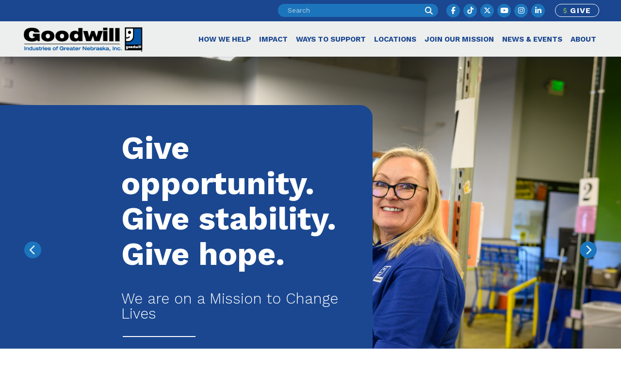

--- FILE ---
content_type: text/html; charset=utf-8
request_url: https://goodwillne.org/
body_size: 20179
content:
<!DOCTYPE html PUBLIC "-//W3C//DTD XHTML 1.0 Transitional//EN" "http://www.w3.org/TR/xhtml1/DTD/xhtml1-transitional.dtd">
<html  xml:lang="en-US" lang="en-US" xmlns="http://www.w3.org/1999/xhtml">
<head id="Head"><meta content="text/html; charset=UTF-8" http-equiv="Content-Type" />

<link href="https://cdn.jsdelivr.net/npm/bootstrap@5.0.2/dist/css/bootstrap.min.css" rel="stylesheet" integrity="sha384-EVSTQN3/azprG1Anm3QDgpJLIm9Nao0Yz1ztcQTwFspd3yD65VohhpuuCOmLASjC" crossorigin="anonymous">
<script src="https://cdn.jsdelivr.net/npm/bootstrap@5.0.2/dist/js/bootstrap.bundle.min.js" integrity="sha384-MrcW6ZMFYlzcLA8Nl+NtUVF0sA7MsXsP1UyJoMp4YLEuNSfAP+JcXn/tWtIaxVXM" crossorigin="anonymous"></script>

<!-- Google tag (gtag.js) -->
<script async src="https://www.googletagmanager.com/gtag/js?id=G-MG72Q9CB3R"></script>
<script>
  window.dataLayer = window.dataLayer || [];
  function gtag(){dataLayer.push(arguments);}
  gtag('js', new Date());

  gtag('config', 'G-MG72Q9CB3R');
</script>


<script src=https://api.bloomerang.co/v1/WebsiteVisit?ApiKey=pub_db5a4ddb-0a61-11ec-9331-02bc695e0cd7 type="text/javascript"></script><title>
	Goodwill Industries of Greater Nebraska
</title><meta id="MetaDescription" name="description" content="Discover the transformative impact of Goodwill Industries of Greater Nebraska. Give opportunity. Give stability. Give hope." /><meta id="MetaKeywords" name="keywords" content="Goodwill Industries of Greater Nebraska, Goodwill Nebraska, Nebraska Goodwill, Goodwill donations, Nebraska donations, shop Goodwill, job opportunities, support services, Goodwill employment, Goodwill Success Stories" /><meta id="MetaRobots" name="robots" content="INDEX, FOLLOW" /><link href="/Resources/Shared/stylesheets/dnndefault/7.0.0/default.css?cdv=55" type="text/css" rel="stylesheet"/><link href="/DesktopModules/DnnSharp/SearchBoost/module.css?cdv=55" type="text/css" rel="stylesheet"/><link href="/Portals/_default/skins/goodwill/skin.css?cdv=55" type="text/css" rel="stylesheet"/><link href="/DesktopModules/EasyDNNnews/Templates/_default/Goodwill/Goodwill.css?cdv=55" type="text/css" rel="stylesheet"/><link href="/Portals/_default/skins/goodwill/home.css?cdv=55" type="text/css" rel="stylesheet"/><link href="/Portals/0/portal.css?cdv=55" type="text/css" rel="stylesheet"/><link href="/Portals/_default/skins/goodwill/fontawesome-free-6.5.1-web/css/all.css?cdv=55" type="text/css" rel="stylesheet"/><link href="/DesktopModules/DnnSharp/SearchBoost/templates/input/default-bs5/styles.min.css?cdv=55" type="text/css" rel="stylesheet"/><link href="/Portals/_default/skins/goodwill/Menus/MobileMenu/MobileMenu.css?cdv=55" type="text/css" rel="stylesheet"/><link href="/Portals/_default/skins/goodwill/Menus/DropdownMenu/DropdownMenu.css?cdv=55" type="text/css" rel="stylesheet"/><link href="/DesktopModules/EasyDNNNews/static/rateit/css/rateit.css?cdv=55" type="text/css" rel="stylesheet"/><link href="/DesktopModules/EasyDNNNews/static/common/common.css?cdv=55" type="text/css" rel="stylesheet"/><script id="RegisterHeadJsScript1709603801" type="text/javascript">var g_dnnsfState = {"commonUrl":"/DesktopModules/DnnSharp/Common","protocol":"https","locale":"en-US","alias":"goodwillne.org","aliasid":1,"isEditor":false,"tabId":21,"commonVersion":"5.26.93","virtualDirectory":"","rootAlias":"goodwillne.org","dnnPageQuery":"?language=en-US"};</script><script src="/DesktopModules/EasyDNNNews/static/eds_jquery/eds_jq.js?cdv=55" type="text/javascript"></script><script src="/Resources/libraries/jQuery/03_05_01/jquery.js?cdv=55" type="text/javascript"></script><script src="/Resources/libraries/jQuery-Migrate/03_04_00/jquery-migrate.js?cdv=55" type="text/javascript"></script><script src="/Resources/libraries/jQuery-UI/01_13_02/jquery-ui.min.js?cdv=55" type="text/javascript"></script><link rel='SHORTCUT ICON' href='/Portals/0/favicon.ico?ver=x6ldB4u16Ndh4fhRyhMDdQ%3d%3d' type='image/x-icon' /><meta name="eds__GmapsInitData" content="{&quot;instanceGlobal&quot;:&quot;EasyDnnSolutions1_1_instance&quot;,&quot;google&quot;:{&quot;maps&quot;:{&quot;api&quot;:{&quot;key&quot;:&quot;&quot;,&quot;libraries&quot;:[&quot;geometry&quot;,&quot;places&quot;]}}}}" /><meta name="viewport" content="width=device-width,initial-scale=1" /></head>
<body id="Body">

    <form method="post" action="/" id="Form" enctype="multipart/form-data">
<div class="aspNetHidden">
<input type="hidden" name="__EVENTTARGET" id="__EVENTTARGET" value="" />
<input type="hidden" name="__EVENTARGUMENT" id="__EVENTARGUMENT" value="" />
<input type="hidden" name="__VIEWSTATE" id="__VIEWSTATE" value="WNLbpGyhTwCpJECNLuwhlSbA0CIIhrOMANN79PbG0nUNQtWvU9lNrLyAFcTg6+2vHiMHzvY1ansi8TrhAhf3kF7u8XyuvmXD3/fAWewRL3D0knu7odNuG9zqcCT6uGeDTZWwQTH1LhUADGkEswaeC4rXkbKkB8LNi5R9l/1N69s0bIp0NKLlbN8Z0VRy9nR5n8w8r7xPxmi/nPyq/fxDLBMkFLe9HUg23eobO00tQOGspvGrapZpiNhdn56xJ7eVTe4gzRFN0Vd8zYBjeqgt+HIs+elgYqsAfjPrFi2C9zPBvg8G+XucpjQbw5Hzvm8dZibzkfP/C3bEt1IT0yaNuQsw73kXVSOyyX/0wAH3HbgxbCSNkcf/TkpBNs6koCbeTa6xkQ==" />
</div>

<script type="text/javascript">
//<![CDATA[
var theForm = document.forms['Form'];
if (!theForm) {
    theForm = document.Form;
}
function __doPostBack(eventTarget, eventArgument) {
    if (!theForm.onsubmit || (theForm.onsubmit() != false)) {
        theForm.__EVENTTARGET.value = eventTarget;
        theForm.__EVENTARGUMENT.value = eventArgument;
        theForm.submit();
    }
}
//]]>
</script>


<script src="/WebResource.axd?d=pynGkmcFUV308UWhwNdhlDq3sPZGjbUeOYeQl0A3K52BMEu176alARQ99C01&amp;t=638901356248157332" type="text/javascript"></script>


<script type="text/javascript">
//<![CDATA[
$(function() { 
                         dnnsf.api.searchboost.initInputBox({"ClientId":"dnn_ctr596_SearchInput_pnlInput","BehaviorId":1,"SuggestionsApi":"//goodwillne.org/DesktopModules/DnnSharp/SearchBoost/API/Autocomplete/FromPopularSearchTerms","UseAutocompleteWithSearchResults":false,"UseAutocompleteWithCategories":false,"PreventNormalSearchForAutocompleteWithSearchResults":false,"SuggestionCount":2,"FwdToSearchResultsPageApi":"//goodwillne.org/DesktopModules/DnnSharp/SearchBoost/API/Search/FwdToSearchResultsPage?language=en-US","IsLiveSearch":false,"RenderResultsApi":"//goodwillne.org/DesktopModules/DnnSharp/SearchBoost/API/Search/RenderResults"});
                    });window.infoBoxSettings={ appUrl: '/DesktopModules/DnnSharp/InfoBox', commonUrl: '/DesktopModules/DnnSharp/Common', tabId: 21, queryString: 'TabId=21&language=en-US', version: '5.26.0' };//]]>
</script>

<script src="/ScriptResource.axd?d=NJmAwtEo3IopWmEtm8A3dRWLopDZCwmmICg3WZhUe36rxaJ0S1KN2ewFRq4m-1Bb6lDNRnQZC8w4GL2UTdNZLS7jroDCWkaHsv4AoUoG2AEhq7Fr7iw1k9pRTkGIGjVQogiDCA2&amp;t=5c0e0825" type="text/javascript"></script>
<script src="/ScriptResource.axd?d=dwY9oWetJoJUM6NAvkoSnv7E8l_84T7pffZoWF-2E--dCMWTauRgga2ZdSBXdd7q7yI2kI4p_KUdZuPXcRkAh5aPngAf3gTC_7BN64EAa9apzoG2CPOV4LUUjKmuCjUuaDLZkm07Avviq1s-0&amp;t=5c0e0825" type="text/javascript"></script>
<div class="aspNetHidden">

	<input type="hidden" name="__VIEWSTATEGENERATOR" id="__VIEWSTATEGENERATOR" value="CA0B0334" />
	<input type="hidden" name="__VIEWSTATEENCRYPTED" id="__VIEWSTATEENCRYPTED" value="" />
	<input type="hidden" name="__EVENTVALIDATION" id="__EVENTVALIDATION" value="cNp7oZfkb9mV4JoFBY/sbHiNN55AaAqrOLgmE5kmWaia+VqUhHVEchf3XxYgW+8aL3xBYqba8X+gOfU/81iL842StvjU/tI7XZetO1XJxTalHoHm" />
</div><script src="/js/dnn.js?cdv=55" type="text/javascript"></script><script src="/js/dnn.modalpopup.js?cdv=55" type="text/javascript"></script><script src="/Portals/_default/skins/goodwill/scripts.js?cdv=55" type="text/javascript"></script><script src="/js/dnncore.js?cdv=55" type="text/javascript"></script><script src="/DesktopModules/DnnSharp/SearchBoost/templates/input/default-bs5/script.js?cdv=55" type="text/javascript"></script><script src="/js/dnn.servicesframework.js?cdv=55" type="text/javascript"></script><script src="/Portals/_default/skins/goodwill/Menus/DropdownMenu/DropdownMenu.js?cdv=55" type="text/javascript"></script><script src="/DesktopModules/EasyDNNNews/static/rateit/js/jquery.rateit_2.2.js?cdv=55" type="text/javascript"></script><script src="/DesktopModules/EasyDNNNews/static/EasyDnnSolutions/EasyDnnSolutions_1.1_2.2.js?cdv=55" type="text/javascript"></script><script src="/DesktopModules/DnnSharp/Common/static/dnnsf/dnnsf.js?cdv=55" type="text/javascript"></script><script src="/DesktopModules/DnnSharp/Common/static/js/typeahead.min.js?cdv=55" type="text/javascript"></script>
<script type="text/javascript">
//<![CDATA[
Sys.WebForms.PageRequestManager._initialize('ScriptManager', 'Form', [], [], [], 90, '');
//]]>
</script>

        
        
        
	
<!--CDF(Css|/Portals/_default/skins/goodwill/fontawesome-free-6.5.1-web/css/all.css?cdv=55|DnnPageHeaderProvider|100)-->
<link rel="preconnect" href="https://fonts.googleapis.com">
<link rel="preconnect" href="https://fonts.gstatic.com" crossorigin>
<link href="https://fonts.googleapis.com/css2?family=Work+Sans:ital,wght@0,100..900;1,100..900&display=swap" rel="stylesheet">
<link rel="stylesheet" href="https://use.typekit.net/kms7ioz.css">
<!-- for Facebook embed -->
<div id="fb-root"></div>
<script async defer crossorigin="anonymous" src="https://connect.facebook.net/en_US/sdk.js#xfbml=1&version=v19.0" nonce="B8iaYomb"></script>




<div class="skiptocontent"><a href="#MainContent">skip to main content</a></div>
	
<div class="mobileMenuWrapper">
	<button type="button" class="closeBtn clearBtn">Close <i class="fa-regular fa-circle-xmark"></i></button>
	<div class="mobileMenu"><ul id="mobileNav">

	<li>
	
		<span>How We Help</span>
	
	    <ul>
	    
	<li>
	
		<a href="https://goodwillne.org/How-We-Help/Developmental-Disability-Services" title="Visit: Developmental Disability Services" >Developmental Disability Services</a>
	
	</li>

	<li>
	
		<a href="https://goodwillne.org/How-We-Help/Behavioral-Health-Services" title="Visit: Behavioral Health Services" >Behavioral Health Services</a>
	
	</li>

	<li>
	
		<a href="https://goodwillne.org/How-We-Help/Employment-Career-Services" title="Visit: Employment &amp; Career Services" >Employment &amp; Career Services</a>
	
	</li>

	<li>
	
		<a href="https://goodwillne.org/How-We-Help/Ticket-to-Work" title="Visit: Ticket to Work" >Ticket to Work</a>
	
	</li>

	    </ul>
	
	</li>

	<li>
	
		<span>Impact</span>
	
	    <ul>
	    
	<li>
	
		<a href="https://goodwillne.org/Impact/Success-Stories" title="Visit: Success Stories" >Success Stories</a>
	
	</li>

	<li>
	
		<a href="https://goodwillne.org/Impact/Annual-Report" title="Visit: Annual Report" >Annual Report</a>
	
	</li>

	<li>
	
		<a href="https://goodwillne.org/Impact/Goodwill-Foundation" title="Visit: Goodwill Foundation" >Goodwill Foundation</a>
	
	</li>

	<li>
	
		<a href="https://goodwillne.org/Impact/Maggie-Thompson-Memorial-Scholarship" title="Visit: Maggie Thompson Memorial Scholarship" >Maggie Thompson Memorial Scholarship</a>
	
	</li>

	    </ul>
	
	</li>

	<li>
	
		<span>Ways to Support</span>
	
	    <ul>
	    
	<li>
	
		<a href="https://goodwillne.org/Ways-to-Support/Donate" title="Visit: Donate" >Donate</a>
	
	</li>

	<li>
	
		<a href="https://goodwillne.org/Ways-to-Support/Find-a-Donation-Drive" title="Visit: Find a Donation Drive" >Find a Donation Drive</a>
	
	</li>

	<li>
	
		<a href="https://goodwillne.org/Ways-to-Support/Organize-a-Donation-Drive" title="Visit: Organize a Donation Drive" >Organize a Donation Drive</a>
	
	</li>

	<li>
	
		<a href="https://goodwillne.org/Ways-to-Support/Schedule-a-Pickup" title="Visit: Schedule a Pickup" >Schedule a Pickup</a>
	
	</li>

	<li>
	
		<a href="https://goodwillne.org/Ways-to-Support/Shop-Online" title="Visit: Shop Online" >Shop Online</a>
	
	</li>

	<li>
	
		<a href="https://goodwillne.org/Ways-to-Support/Recycling-Electronics" title="Visit: Recycling Electronics" >Recycling Electronics</a>
	
	</li>

	    </ul>
	
	</li>

	<li>
	
		<a href="https://goodwillne.org/Locations" title="Visit: Locations" >Locations</a>
	
	</li>

	<li>
	
		<span>Join Our Mission</span>
	
	    <ul>
	    
	<li>
	
		<a href="https://goodwillne.org/Join-Our-Mission/Careers" title="Visit: Careers" >Careers</a>
	
	</li>

	<li>
	
		<a href="https://goodwillne.org/Join-Our-Mission/Become-a-Shared-Living-Provider" title="Visit: Become a Shared Living Provider" >Become a Shared Living Provider</a>
	
	</li>

	    </ul>
	
	</li>

	<li>
	
		<span>News &amp; Events</span>
	
	    <ul>
	    
	<li>
	
		<a href="https://goodwillne.org/News-Events/Recent-News" title="Visit: Recent News" >Recent News</a>
	
	</li>

	<li>
	
		<a href="https://goodwillne.org/News-Events/Annual-Campaign" title="Visit: Annual Campaign" >Annual Campaign</a>
	
	</li>

	    </ul>
	
	</li>

	<li>
	
		<span>About</span>
	
	    <ul>
	    
	<li>
	
		<a href="https://goodwillne.org/About/About-Us" title="Visit: About Us" >About Us</a>
	
	</li>

	<li>
	
		<a href="https://goodwillne.org/About/Leadership-Team" title="Visit: Leadership Team" >Leadership Team</a>
	
	</li>

	<li>
	
		<a href="https://goodwillne.org/About/Board-of-Directors" title="Visit: Board of Directors" >Board of Directors</a>
	
	</li>

	<li>
	
		<a href="https://goodwillne.org/About/The-Goodwill-Story" title="Visit: The Goodwill Story" >The Goodwill Story</a>
	
	</li>

	<li>
	
		<a href="https://goodwillne.org/About/Contact-Us" title="Visit: Contact Us" >Contact Us</a>
	
	</li>

	<li>
	
		<a href="https://goodwillne.org/About/Goodwill-Facts" title="Visit: Goodwill Facts" >Goodwill Facts</a>
	
	</li>

	<li>
	
		<a href="https://goodwillne.org/About/How-Goodwill-Works" title="Visit: How Goodwill Works" >How Goodwill Works</a>
	
	</li>

	<li>
	
		<a href="https://goodwillne.org/About/Transparency" title="Visit: Transparency" >Transparency</a>
	
	</li>

	    </ul>
	
	</li>

</ul>
</div>
</div>

<header>
	<div class="topWrapper">
		<div class="setWidth">
			<div class="searchWrapper clearDiv">
				<div id="dnn_search" class="searchDiv"><div class="DnnModule DnnModule-avtSearchBoostInput DnnModule-596"><a name="596"></a>
<div class="DNNContainer_noTitle">
	<div id="dnn_ctr596_ContentPane"><!-- Start_Module_596 --><div id="dnn_ctr596_ModuleContent" class="DNNModuleContent ModavtSearchBoostInputC">
	<div id="dnn_ctr596_SearchInput_pnlInput" class="sb-module-instance"><div class="searchbar-bs5">
            <div class="input-group searchbar-input">
                <input type="text" 
                       class="form-control search-box typeahead" 
                       aria-label="search input" 
                       title="Search input" 
                       placeholder="Input your search..." 
                       value="" />
            </div>
            <button type="button" class="btn btn-link searchbar-icon">
                <i class="fas fa-search" aria-hidden="true"></i>
            </button>
</div>





</div>
<div id="dnn_ctr596_SearchInput_pnlError"></div>

<!-- For old templates: -->
<div>
<script>
    // some common functions
    function sbInp_clearPlaceholder(sbox) {
        sbox = $(sbox);
        if (sbox.hasClass('searchBoxEmpty')) {
            sbox.removeClass('searchBoxEmpty').val('').removeAttr('placeholder');
        }
    }
    function sbInp_syncPlaceholder(sbox) {
        sbox = $(sbox);
        sbox.removeClass('searchBoxEmpty');
        var emptyText = sbox.attr('data-empty');
        if ($.trim(sbox.val()).length == 0 || $.trim(sbox.val()) == emptyText) {
            sbox.addClass('searchBoxEmpty').val(emptyText).attr('placeholder', emptyText);
        }
    }
</script>
</div>

</div><!-- End_Module_596 --></div>
	<div class="clear"></div>
</div>
</div></div>  <!-- module -->
			</div>
			<div class="socialsDiv">
				<a href="https://www.facebook.com/goodwillgreatne" aria-label="facebook" target="_blank"><i class="fa-brands fa-facebook-f"></i></a>
				<a href="https://www.tiktok.com/@goodwillgreaterne" aria-label="tiktok" target="_blank"><i class="fa-brands fa-tiktok"></i></a>
				<a href="https://twitter.com/goodwillgreatne" aria-label="twitter" target="_blank"><i class="fa-brands fa-x-twitter"></i></a>
				<a href="https://www.youtube.com/channel/UCCYwLMGhVwnWe9fVoeQF5gw" aria-label="youtube" target="_blank"><i class="fa-brands fa-youtube"></i></a>
				<a href="https://www.instagram.com/goodwillofgreaternebraska/" aria-label="instagram" target="_blank"><i class="fa-brands fa-instagram"></i></a>
				<a href="https://www.linkedin.com/company/goodwill-industries-of-greater-nebraska/" aria-label="linkedin" target="_blank"><i class="fa-brands fa-linkedin-in"></i></a>
			</div>
			<div class="donateBtn"><a href="/Give-Online"><i class="fa-solid fa-dollar-sign"></i> Give</a></div>
		</div>
	</div>
	<div class="headerWrapper">
		<div class="setWidth">
			<div class="logoWrapper"><a href="/"><img src="/Portals/_default/skins/goodwill/images/logo.png" alt="Goodwill Industries of Greater Nebraska, Inc." /></a></div>
			<div class="menuWrapper">
				<div class="menu">
					<div class="topLevel">
						<button type="button" class="topLevelLink clearBtn" aria-expanded="false" aria-haspopup="true" aria-controls="menuID1">How We Help</button>
						<div class="dropdown" id="menuID1" aria-hidden="true">
							<div class="setWidth">
								<div id="dnn_helpLeft" class="leftDiv"><div class="DnnModule DnnModule-2sxc DnnModule-465 DnnVersionableControl"><a name="465"></a>
<div class="DNNContainer_noTitle">
	<div id="dnn_ctr465_ContentPane"><!-- Start_Module_465 --><div id="dnn_ctr465_ModuleContent" class="DNNModuleContent Mod2sxcC">
	<div class='sc-content-block'  data-cb-instance='465' data-cb-id='465'>





<div class="storiesMenuWrap">
        <div class="storiesMenuItem">

            <div class="storiesMenuImg"><img src="/Portals/0/adam/Content/_deSYGYOO0Gyzg1tWnckbQ/Image/Ray.png?w=140&h=180&mode=crop&anchor=middlecenter&scale=both" alt="Ray" /></div>
            <div class="storiesMenuText">
                
                <h3 class="storiesMenuTitle">Success Story</h3>
                <p class="storiesMenuContent">Ray has been connected with Goodwill Industries of Greater Nebraska for almost 25 years. He currently participates in Developmental Disability Day Services.</p>
                <div class="storiesMenuLink"><a href="/Impact/Success-Stories">Watch Ray's Story <i class="fa-solid fa-chevron-right"></i></a></div>
            </div>

        </div>
</div>
</div>
</div><!-- End_Module_465 --></div>
	<div class="clear"></div>
</div>
</div></div>
								<ul class="dropdownNav">

	<li>
	
		<a href="https://goodwillne.org/How-We-Help/Developmental-Disability-Services" title="Developmental Disability Services" >Developmental Disability Services</a>
	
	</li>

	<li>
	
		<a href="https://goodwillne.org/How-We-Help/Behavioral-Health-Services" title="Behavioral Health Services" >Behavioral Health Services</a>
	
	</li>

	<li>
	
		<a href="https://goodwillne.org/How-We-Help/Employment-Career-Services" title="Employment &amp; Career Services" >Employment &amp; Career Services</a>
	
	</li>

	<li>
	
		<a href="https://goodwillne.org/How-We-Help/Ticket-to-Work" title="Ticket to Work" >Ticket to Work</a>
	
	</li>

</ul>


<script type="text/javascript">
(function($){
	$().ready(function(){
		$(".dropdownNav > li > ul li").mouseover(function(e){
			var subMenu = $(">ul", $(this));
			if(subMenu.length > 0){
				var offset = subMenu.offset();
				var rightEage = offset.left + subMenu.outerWidth();
				if(rightEage > $(window).width()){
					subMenu.css("left", (parseInt(subMenu.css("left")) - (subMenu.outerWidth() + $(this).width())) + "px");
				}
			}

			e.stopPropagation();
		});
	});
})(jQuery);
</script>
								<div id="dnn_helpRight" class="rightDiv"><div class="DnnModule DnnModule-2sxc DnnModule-466 DnnVersionableControl"><a name="466"></a>
<div class="DNNContainer_noTitle">
	<div id="dnn_ctr466_ContentPane"><!-- Start_Module_466 --><div id="dnn_ctr466_ModuleContent" class="DNNModuleContent Mod2sxcC">
	<div class='sc-content-block'  data-cb-instance='466' data-cb-id='466'>




<div class="helpLinkWrap">
    <div class="helpLinkTitle">Helpful Links</div>
        <div class="helpLinkItem">
            

            <a class="helpLinkLink" href="https://988lifeline.org/" target="_self">988 Suicide &amp; Crisis Lifeline</a>

        </div>
        <div class="helpLinkItem">
            

            <a class="helpLinkLink" href="https://mha-ne.org/programs-services/keya.html#:~:text=Keya%2024%2F7%20Warmline%3A%20402%2D261%2D5959" target="_self">Nebraska Keya 24/7 Warmline</a>

        </div>
        <div class="helpLinkItem">
            

            <a class="helpLinkLink" href="https://atp.nebraska.gov/services/home" target="_self">NE Assistive Technology Partnership</a>

        </div>
</div>
</div>
</div><!-- End_Module_466 --></div>
	<div class="clear"></div>
</div>
</div></div>
							</div>
						</div>
					</div>
					<div class="topLevel">
						<button type="button" class="topLevelLink clearBtn" aria-expanded="false" aria-haspopup="true" aria-controls="menuID2">Impact</button>
						<div class="dropdown" id="menuID2" aria-hidden="true">
							<div class="setWidth">
								<div id="dnn_impactLeft" class="leftDiv"><div class="DnnModule DnnModule-2sxc DnnModule-523 DnnVersionableControl"><a name="523"></a>
<div class="DNNContainer_noTitle">
	<div id="dnn_ctr523_ContentPane"><!-- Start_Module_523 --><div id="dnn_ctr523_ModuleContent" class="DNNModuleContent Mod2sxcC">
	<div class='sc-content-block'  data-cb-instance='523' data-cb-id='523'>





<div class="storiesMenuWrap">
        <div class="storiesMenuItem">

            <div class="storiesMenuImg"><img src="/Portals/0/adam/Content/GLI2_w3oRUedZUPxKEtHsA/Image/Love, Nichole SS 2.png?w=140&h=180&mode=crop&anchor=middlecenter&scale=both" alt="Nichole" /></div>
            <div class="storiesMenuText">
                
                <h3 class="storiesMenuTitle">Success Story</h3>
                <p class="storiesMenuContent">Nichole knows it is important for her to manage her mental health and working is a key component to her mental health. Nichole worked diligently with her Employment Specialist to build confidence, problem solve, and create a resume focusing on her skills and talents. </p>
                <div class="storiesMenuLink"><a href="/Impact/Success-Stories">Watch Nichole's Story <i class="fa-solid fa-chevron-right"></i></a></div>
            </div>

        </div>
</div>
</div>
</div><!-- End_Module_523 --></div>
	<div class="clear"></div>
</div>
</div></div>
								<ul class="dropdownNav">

	<li>
	
		<a href="https://goodwillne.org/Impact/Success-Stories" title="Success Stories" >Success Stories</a>
	
	</li>

	<li>
	
		<a href="https://goodwillne.org/Impact/Annual-Report" title="Annual Report" >Annual Report</a>
	
	</li>

	<li>
	
		<a href="https://goodwillne.org/Impact/Goodwill-Foundation" title="Goodwill Foundation" >Goodwill Foundation</a>
	
	</li>

	<li>
	
		<a href="https://goodwillne.org/Impact/Maggie-Thompson-Memorial-Scholarship" title="Maggie Thompson Memorial Scholarship" >Maggie Thompson Memorial Scholarship</a>
	
	</li>

</ul>


<script type="text/javascript">
(function($){
	$().ready(function(){
		$(".dropdownNav > li > ul li").mouseover(function(e){
			var subMenu = $(">ul", $(this));
			if(subMenu.length > 0){
				var offset = subMenu.offset();
				var rightEage = offset.left + subMenu.outerWidth();
				if(rightEage > $(window).width()){
					subMenu.css("left", (parseInt(subMenu.css("left")) - (subMenu.outerWidth() + $(this).width())) + "px");
				}
			}

			e.stopPropagation();
		});
	});
})(jQuery);
</script>
								<div id="dnn_impactRight" class="rightDiv"><div class="DnnModule DnnModule-2sxc DnnModule-518 DnnVersionableControl"><a name="518"></a>
<div class="DNNContainer_noTitle">
	<div id="dnn_ctr518_ContentPane"><!-- Start_Module_518 --><div id="dnn_ctr518_ModuleContent" class="DNNModuleContent Mod2sxcC">
	<div class='sc-content-block'  data-cb-instance='518' data-cb-id='518'>




<div class="helpLinkWrap">
    <div class="helpLinkTitle">Helpful Links</div>
        <div class="helpLinkItem">
            

            <a class="helpLinkLink" href="https://goodwillne.org/About/Contact-Us" target="_self">Contact Us</a>

        </div>
        <div class="helpLinkItem">
            

            <a class="helpLinkLink" href="https://www.goodwill.org/your-impact/" target="_blank">Calculate the Impact of Your Donation</a>

        </div>
</div>
</div>
</div><!-- End_Module_518 --></div>
	<div class="clear"></div>
</div>
</div></div>
							</div>
						</div>
					</div>
					<div class="topLevel">
						<button type="button" class="topLevelLink clearBtn" aria-expanded="false" aria-haspopup="true" aria-controls="menuID3">Ways to Support</button>
						<div class="dropdown" id="menuID3" aria-hidden="true">
							<div class="setWidth">
								<div id="dnn_supportLeft" class="leftDiv"><div class="DnnModule DnnModule-2sxc DnnModule-520 DnnVersionableControl"><a name="520"></a>
<div class="DNNContainer_noTitle">
	<div id="dnn_ctr520_ContentPane"><!-- Start_Module_520 --><div id="dnn_ctr520_ModuleContent" class="DNNModuleContent Mod2sxcC">
	<div class='sc-content-block'  data-cb-instance='520' data-cb-id='520'>





<div class="storiesMenuWrap">
        <div class="storiesMenuItem">

            <div class="storiesMenuImg"><img src="/Portals/0/adam/Content/zl7gVhKH9EiOpaZ1AVTS5g/Image/IMG_4337 cropped.JPG?w=140&h=180&mode=crop&anchor=middlecenter&scale=both" alt="Tiffany" /></div>
            <div class="storiesMenuText">
                
                <h3 class="storiesMenuTitle">Success Story</h3>
                <p class="storiesMenuContent">Tiffany overcomes addiction and thrives in her career at Goodwill as the retail store manager at our Hastings, NE location. Tiffany says that she has been able to build relationships with teammates at Goodwill and now has a lot of resources and people she can call and depend on. &quot;It&#39;s hard to recover if there is nobody there to help support...because I can&#39;t do it alone.&quot; </p>
                <div class="storiesMenuLink"><a href="/Impact/Success-Stories">Watch Tiffany's Story <i class="fa-solid fa-chevron-right"></i></a></div>
            </div>

        </div>
</div>
</div>
</div><!-- End_Module_520 --></div>
	<div class="clear"></div>
</div>
</div></div>
								<ul class="dropdownNav">

	<li>
	
		<a href="https://goodwillne.org/Ways-to-Support/Donate" title="Donate" >Donate</a>
	
	</li>

	<li>
	
		<a href="https://goodwillne.org/Ways-to-Support/Find-a-Donation-Drive" title="Find a Donation Drive" >Find a Donation Drive</a>
	
	</li>

	<li>
	
		<a href="https://goodwillne.org/Ways-to-Support/Organize-a-Donation-Drive" title="Organize a Donation Drive" >Organize a Donation Drive</a>
	
	</li>

	<li>
	
		<a href="https://goodwillne.org/Ways-to-Support/Schedule-a-Pickup" title="Schedule a Pickup" >Schedule a Pickup</a>
	
	</li>

	<li>
	
		<a href="https://goodwillne.org/Ways-to-Support/Shop-Online" title="Shop Online" >Shop Online</a>
	
	</li>

	<li>
	
		<a href="https://goodwillne.org/Ways-to-Support/Recycling-Electronics" title="Recycling Electronics" >Recycling Electronics</a>
	
	</li>

</ul>


<script type="text/javascript">
(function($){
	$().ready(function(){
		$(".dropdownNav > li > ul li").mouseover(function(e){
			var subMenu = $(">ul", $(this));
			if(subMenu.length > 0){
				var offset = subMenu.offset();
				var rightEage = offset.left + subMenu.outerWidth();
				if(rightEage > $(window).width()){
					subMenu.css("left", (parseInt(subMenu.css("left")) - (subMenu.outerWidth() + $(this).width())) + "px");
				}
			}

			e.stopPropagation();
		});
	});
})(jQuery);
</script>
								<div id="dnn_supportRight" class="rightDiv"><div class="DnnModule DnnModule-2sxc DnnModule-468 DnnVersionableControl"><a name="468"></a>
<div class="DNNContainer_noTitle">
	<div id="dnn_ctr468_ContentPane"><!-- Start_Module_468 --><div id="dnn_ctr468_ModuleContent" class="DNNModuleContent Mod2sxcC">
	<div class='sc-content-block'  data-cb-instance='468' data-cb-id='468'>




<div class="helpLinkWrap">
    <div class="helpLinkTitle">Helpful Links</div>
        <div class="helpLinkItem">
            

            <a class="helpLinkLink" href="https://shopgoodwill.com/home" target="_blank">Shop Goodwill.com</a>

        </div>
        <div class="helpLinkItem">
            

            <a class="helpLinkLink" href="https://goodwillne.org/Ways-to-Support/Gift-Cards" target="_self">Purchase Gift Cards</a>

        </div>
        <div class="helpLinkItem">
            

            <a class="helpLinkLink" href="https://www.goodwill.org/your-impact/" target="_blank">Calculate the Impact of Your Donation</a>

        </div>
</div>
</div>
</div><!-- End_Module_468 --></div>
	<div class="clear"></div>
</div>
</div></div>
							</div>
						</div>
					</div>
					<div class="topLevel">
						<a class="topLevelLink" href="/Locations" title="Go to: Locations">Locations</a>
					</div>
					<div class="topLevel">
						<button type="button" class="topLevelLink clearBtn" aria-expanded="false" aria-haspopup="true" aria-controls="menuID4">Join Our Mission</button>
						<div class="dropdown" id="menuID4" aria-hidden="true">
							<div class="setWidth">
								<div id="dnn_joinLeft" class="leftDiv"><div class="DnnModule DnnModule-2sxc DnnModule-521 DnnVersionableControl"><a name="521"></a>
<div class="DNNContainer_noTitle">
	<div id="dnn_ctr521_ContentPane"><!-- Start_Module_521 --><div id="dnn_ctr521_ModuleContent" class="DNNModuleContent Mod2sxcC">
	<div class='sc-content-block'  data-cb-instance='521' data-cb-id='521'>





<div class="storiesMenuWrap">
        <div class="storiesMenuItem">

            <div class="storiesMenuImg"><img src="/Portals/0/adam/Content/jeipz6JefE-QZvRz43mj1A/Image/IMG_4337 cropped-1.JPG?w=140&h=180&mode=crop&anchor=middlecenter&scale=both" alt="Tiffany" /></div>
            <div class="storiesMenuText">
                
                <h3 class="storiesMenuTitle">Success Story</h3>
                <p class="storiesMenuContent">Tiffany overcomes addiction and thrives in her career at Goodwill as the retail store manager at our Hastings, NE location. Tiffany says that she has gotten to build relationships with teammates at Goodwill and now has a lot of resources and people I can call and depend on. &quot;It&#39;s hard to recover if there is nobody is there to help support...because I can&#39;t do it alone.&quot; </p>
                <div class="storiesMenuLink"><a href="/Impact/Success-Stories">Watch Tiffany's Story <i class="fa-solid fa-chevron-right"></i></a></div>
            </div>

        </div>
</div>
</div>
</div><!-- End_Module_521 --></div>
	<div class="clear"></div>
</div>
</div></div>
								<ul class="dropdownNav">

	<li>
	
		<a href="https://goodwillne.org/Join-Our-Mission/Careers" title="Careers" >Careers</a>
	
	</li>

	<li>
	
		<a href="https://goodwillne.org/Join-Our-Mission/Become-a-Shared-Living-Provider" title="Become a Shared Living Provider" >Become a Shared Living Provider</a>
	
	</li>

</ul>


<script type="text/javascript">
(function($){
	$().ready(function(){
		$(".dropdownNav > li > ul li").mouseover(function(e){
			var subMenu = $(">ul", $(this));
			if(subMenu.length > 0){
				var offset = subMenu.offset();
				var rightEage = offset.left + subMenu.outerWidth();
				if(rightEage > $(window).width()){
					subMenu.css("left", (parseInt(subMenu.css("left")) - (subMenu.outerWidth() + $(this).width())) + "px");
				}
			}

			e.stopPropagation();
		});
	});
})(jQuery);
</script>
								<div id="dnn_joinRight" class="rightDiv"><div class="DnnModule DnnModule-2sxc DnnModule-516 DnnVersionableControl"><a name="516"></a>
<div class="DNNContainer_noTitle">
	<div id="dnn_ctr516_ContentPane"><!-- Start_Module_516 --><div id="dnn_ctr516_ModuleContent" class="DNNModuleContent Mod2sxcC">
	<div class='sc-content-block'  data-cb-instance='516' data-cb-id='516'>




<div class="helpLinkWrap">
    <div class="helpLinkTitle">Helpful Links</div>
        <div class="helpLinkItem">
            

            <a class="helpLinkLink" href="http://goodwill.intellicomweb.com/About/Contact-Us" target="_self">Contact Us</a>

        </div>
</div>
</div>
</div><!-- End_Module_516 --></div>
	<div class="clear"></div>
</div>
</div></div>
							</div>
						</div>
					</div>
					<div class="topLevel">
						<button type="button" class="topLevelLink clearBtn" aria-expanded="false" aria-haspopup="true" aria-controls="menuID5">News & Events</button>
						<div class="dropdown" id="menuID5" aria-hidden="true">
							<div class="setWidth">
								<div id="dnn_newsLeft" class="leftDiv"><div class="DnnModule DnnModule-2sxc DnnModule-522 DnnVersionableControl"><a name="522"></a>
<div class="DNNContainer_noTitle">
	<div id="dnn_ctr522_ContentPane"><!-- Start_Module_522 --><div id="dnn_ctr522_ModuleContent" class="DNNModuleContent Mod2sxcC">
	<div class='sc-content-block'  data-cb-instance='522' data-cb-id='522'>





<div class="storiesMenuWrap">
        <div class="storiesMenuItem">

            <div class="storiesMenuImg"><img src="/Portals/0/Love, Nichole.jpg?w=140&h=180&mode=crop&anchor=middlecenter&scale=both" alt="Nichole" /></div>
            <div class="storiesMenuText">
                
                <h3 class="storiesMenuTitle">Success Story</h3>
                <p class="storiesMenuContent">Nichole knows it is important for her to manage her mental health and working is a key component to her mental health. Nichole worked diligently with her Employment Specialist to build confidence, problem solve, and create a resume focusing on her skills and talents. </p>
                <div class="storiesMenuLink"><a href="/Impact/Success-Stories">Watch Nichole's Story <i class="fa-solid fa-chevron-right"></i></a></div>
            </div>

        </div>
</div>
</div>
</div><!-- End_Module_522 --></div>
	<div class="clear"></div>
</div>
</div></div>
								<ul class="dropdownNav">

	<li>
	
		<a href="https://goodwillne.org/News-Events/Recent-News" title="Recent News" >Recent News</a>
	
	</li>

	<li>
	
		<a href="https://goodwillne.org/News-Events/Annual-Campaign" title="Annual Campaign" >Annual Campaign</a>
	
	</li>

</ul>


<script type="text/javascript">
(function($){
	$().ready(function(){
		$(".dropdownNav > li > ul li").mouseover(function(e){
			var subMenu = $(">ul", $(this));
			if(subMenu.length > 0){
				var offset = subMenu.offset();
				var rightEage = offset.left + subMenu.outerWidth();
				if(rightEage > $(window).width()){
					subMenu.css("left", (parseInt(subMenu.css("left")) - (subMenu.outerWidth() + $(this).width())) + "px");
				}
			}

			e.stopPropagation();
		});
	});
})(jQuery);
</script>
								<div id="dnn_newsRight" class="rightDiv"><div class="DnnModule DnnModule-2sxc DnnModule-517 DnnVersionableControl"><a name="517"></a>
<div class="DNNContainer_noTitle">
	<div id="dnn_ctr517_ContentPane"><!-- Start_Module_517 --><div id="dnn_ctr517_ModuleContent" class="DNNModuleContent Mod2sxcC">
	<div class='sc-content-block'  data-cb-instance='517' data-cb-id='517'>




<div class="helpLinkWrap">
    <div class="helpLinkTitle">Helpful Links</div>
        <div class="helpLinkItem">
            

            <a class="helpLinkLink" href="http://goodwill.intellicomweb.com/About/Contact-Us" target="_self">Contact Us</a>

        </div>
        <div class="helpLinkItem">
            

            <a class="helpLinkLink" href="https://www.goodwill.org/" target="_self">Goodwill Industries International</a>

        </div>
</div>
</div>
</div><!-- End_Module_517 --></div>
	<div class="clear"></div>
</div>
</div></div>
							</div>
						</div>
					</div>
					<div class="topLevel">
						<button type="button" class="topLevelLink clearBtn" aria-expanded="false" aria-haspopup="true" aria-controls="menuID6">About</button>
						<div class="dropdown" id="menuID6" aria-hidden="true">
							<div class="setWidth">
								<div id="dnn_aboutLeft" class="leftDiv"><div class="DnnModule DnnModule-2sxc DnnModule-524 DnnVersionableControl"><a name="524"></a>
<div class="DNNContainer_noTitle">
	<div id="dnn_ctr524_ContentPane"><!-- Start_Module_524 --><div id="dnn_ctr524_ModuleContent" class="DNNModuleContent Mod2sxcC">
	<div class='sc-content-block'  data-cb-instance='524' data-cb-id='524'>





<div class="storiesMenuWrap">
        <div class="storiesMenuItem">

            <div class="storiesMenuImg"><img src="/Portals/0/adam/Content/jeipz6JefE-QZvRz43mj1A/Image/IMG_4337 cropped-1.JPG?w=140&h=180&mode=crop&anchor=middlecenter&scale=both" alt="Tiffany" /></div>
            <div class="storiesMenuText">
                
                <h3 class="storiesMenuTitle">Success Story</h3>
                <p class="storiesMenuContent">Tiffany overcomes addiction and thrives in her career at Goodwill as the retail store manager at our Hastings, NE location. Tiffany says that she has gotten to build relationships with teammates at Goodwill and now has a lot of resources and people I can call and depend on. &quot;It&#39;s hard to recover if there is nobody is there to help support...because I can&#39;t do it alone.&quot; </p>
                <div class="storiesMenuLink"><a href="/Impact/Success-Stories">Watch Tiffany's Story <i class="fa-solid fa-chevron-right"></i></a></div>
            </div>

        </div>
</div>
</div>
</div><!-- End_Module_524 --></div>
	<div class="clear"></div>
</div>
</div></div>
								<ul class="dropdownNav">

	<li>
	
		<a href="https://goodwillne.org/About/About-Us" title="About Us" >About Us</a>
	
	</li>

	<li>
	
		<a href="https://goodwillne.org/About/Leadership-Team" title="Leadership Team" >Leadership Team</a>
	
	</li>

	<li>
	
		<a href="https://goodwillne.org/About/Board-of-Directors" title="Board of Directors" >Board of Directors</a>
	
	</li>

	<li>
	
		<a href="https://goodwillne.org/About/The-Goodwill-Story" title="The Goodwill Story" >The Goodwill Story</a>
	
	</li>

	<li>
	
		<a href="https://goodwillne.org/About/Contact-Us" title="Contact Us" >Contact Us</a>
	
	</li>

	<li>
	
		<a href="https://goodwillne.org/About/Goodwill-Facts" title="Goodwill Facts" >Goodwill Facts</a>
	
	</li>

	<li>
	
		<a href="https://goodwillne.org/About/How-Goodwill-Works" title="How Goodwill Works" >How Goodwill Works</a>
	
	</li>

	<li>
	
		<a href="https://goodwillne.org/About/Transparency" title="Transparency" >Transparency</a>
	
	</li>

</ul>


<script type="text/javascript">
(function($){
	$().ready(function(){
		$(".dropdownNav > li > ul li").mouseover(function(e){
			var subMenu = $(">ul", $(this));
			if(subMenu.length > 0){
				var offset = subMenu.offset();
				var rightEage = offset.left + subMenu.outerWidth();
				if(rightEage > $(window).width()){
					subMenu.css("left", (parseInt(subMenu.css("left")) - (subMenu.outerWidth() + $(this).width())) + "px");
				}
			}

			e.stopPropagation();
		});
	});
})(jQuery);
</script>
								<div id="dnn_aboutRight" class="rightDiv"><div class="DnnModule DnnModule-2sxc DnnModule-538 DnnVersionableControl"><a name="538"></a>
<div class="DNNContainer_noTitle">
	<div id="dnn_ctr538_ContentPane"><!-- Start_Module_538 --><div id="dnn_ctr538_ModuleContent" class="DNNModuleContent Mod2sxcC">
	<div class='sc-content-block'  data-cb-instance='538' data-cb-id='538'>




<div class="helpLinkWrap">
    <div class="helpLinkTitle">Helpful Links</div>
        <div class="helpLinkItem">
            

            <a class="helpLinkLink" href="https://goodwillne.org/About/Contact-Us" target="_blank">Contact Us</a>

        </div>
        <div class="helpLinkItem">
            

            <a class="helpLinkLink" href="https://www.goodwill.org/" target="_self">Goodwill Industries International</a>

        </div>
</div>
</div>
</div><!-- End_Module_538 --></div>
	<div class="clear"></div>
</div>
</div></div>
							</div>
						</div>
					</div>
				</div>
				<button type="button" class="menuBtn clearBtn">Menu <i class="fa-solid fa-bars"></i></div>
			</div>
		</div>
	</div>
</header>


<main id="MainContent">

	<section class="heroWrapper clearDiv" aria-labelledby="homeHeroTitle">
		<div id="dnn_hero" class="heroDiv"><div class="DnnModule DnnModule-2sxc DnnModule-1018 DnnVersionableControl"><a name="1018"></a>
<div class="DNNContainer_noTitle">
	<div id="dnn_ctr1018_ContentPane"><!-- Start_Module_1018 --><div id="dnn_ctr1018_ModuleContent" class="DNNModuleContent Mod2sxcC">
	<div class='sc-content-block'  data-cb-instance='1018' data-cb-id='1018'>
<script src="/Portals/_default/Skins/Goodwill/addons/slick-slider-ada/slick.min.js" type="text/javascript" charset="utf-8"></script>
<link rel="stylesheet" type="text/css" href="/Portals/_default/Skins/Goodwill/addons/slick-slider-ada/slick.min.css">
<link rel="stylesheet" type="text/css" href="/Portals/_default/Skins/Goodwill/addons/slick-slider-ada/accessible-slick-theme.min.css">

<script type="text/javascript">
$(document).ready(function(){
    
    $('.sliderwrap').slick({
        dots: true,
        infinite: true,
        slidesToShow: 1,
        slidesToScroll: 1,
        pauseOnHover: true,
        arrows: true,
        autoplay: true,
        autoplaySpeed: 7000,
        speed: 700,
    });
        
});
</script>
<div class="sliderwrap">
        <div class="homeHeroItem " style="background-image: url(/Portals/0/adam/Content/ip7roAHxF0eYGVFrSRIyFA/Image/20230919-DSC_4428-1.jpg)">
            

                <div class="homeHeroBlue">
                    <h1 class="homeHeroTitle" id="homeHeroTitle">Give opportunity. Give stability. Give hope.</h1>
<h2 class="homeHeroSubtitle">We are on a Mission to Change Lives</h2>                                            <span class="shortLine"></span>
                        <div class="homeHeroBtn mainBtn sliderBtn"><a href="https://goodwillne.org/About/About-Us">Learn more about us</a></div>
                </div>
        </div>
        <div class="homeHeroItem sliderspecial" style="background-image: url(/Portals/0/adam/Content/DBHOEgvB-0SQLlqfBR1btA/Image/HalloweenHeroRecovered.jpg)">
            

                <div class="homeHeroBlue">
                    <h1 class="homeHeroTitle" id="homeHeroTitle">Your Halloween Headquarters</h1>
                                            <span class="shortLine"></span>
                        <div class="homeHeroBtn mainBtn sliderBtn"><a href="https://goodwillne.org/Locations">Find a Store Near You</a></div>
                </div>
        </div>
</div>
</div>
</div><!-- End_Module_1018 --></div>
	<div class="clear"></div>
</div>
</div></div>  <!-- module -->
	</section>
		
	<section class="contentWrapper setWidth clearDiv" aria-label="our success stories">   
		<div id="dnn_ContentPane" class="contentDiv"><div class="DnnModule DnnModule-2sxc DnnModule-446 DnnVersionableControl"><a name="446"></a>
<div class="DNNContainer_noTitle">
	<div id="dnn_ctr446_ContentPane"><!-- Start_Module_446 --><div id="dnn_ctr446_ModuleContent" class="DNNModuleContent Mod2sxcC">
	<div class='sc-content-block'  data-cb-instance='446' data-cb-id='446'>



<div class="titleItem" style="text-align: center; padding: 0px 0 0px;">
    

    <h2 style="color:#1A4790;" class="titleTitle">Our Success Stories</h2>
    <span style="background: #3895CE; margin: 0 auto;" class="shortLine"></span>
</div>
</div>
</div><!-- End_Module_446 --></div>
	<div class="clear"></div>
</div>
</div><div class="DnnModule DnnModule-2sxc DnnModule-447 DnnVersionableControl"><a name="447"></a>
<div class="DNNContainer_noTitle">
	<div id="dnn_ctr447_ContentPane"><!-- Start_Module_447 --><div id="dnn_ctr447_ModuleContent" class="DNNModuleContent Mod2sxcC">
	<div class='sc-content-block'  data-cb-instance='447' data-cb-id='447'>



<div class="storiesPrevWrap">
        <div class="storiesPrevItem">

            <div class="storiesPrevImg"><img src="/Portals/0/adam/Content/zl7gVhKH9EiOpaZ1AVTS5g/Image/IMG_4337 cropped.JPG?w=375&h=275&mode=crop&anchor=middlecenter&scale=both" alt="Tiffany" /></div>
            
            <div class="storiesPrevHelper">
                <h3 class="storiesPrevTitle">Tiffany Excels in Her New Goodwill Career</h3>
                <p class="storiesPrevContent">Tiffany overcomes addiction and thrives in her career at Goodwill as the retail store manager at our Hastings, NE location. Tiffany says that she has been able to build relationships with teammates at Goodwill and now has a lot of resources and people she can call and depend on. &quot;It&#39;s hard to recover if there is nobody there to help support...because I can&#39;t do it alone.&quot; </p>
            </div>
            <div class="storiesPrevLink"><a href="/Impact/Success-Stories">Read Tiffany's Story <i class="fa-solid fa-chevron-right"></i></a></div>

        </div>
        <div class="storiesPrevItem">

            <div class="storiesPrevImg"><img src="/Portals/0/adam/Content/_deSYGYOO0Gyzg1tWnckbQ/Image/Ray.png?w=375&h=275&mode=crop&anchor=middlecenter&scale=both" alt="Ray" /></div>
            
            <div class="storiesPrevHelper">
                <h3 class="storiesPrevTitle">Ray Exemplifies the Goodwill Story</h3>
                <p class="storiesPrevContent">Ray has been connected with Goodwill Industries of Greater Nebraska for almost 25 years. He currently participates in Developmental Disability Day Services.</p>
            </div>
            <div class="storiesPrevLink"><a href="/Impact/Success-Stories">Read Ray's Story <i class="fa-solid fa-chevron-right"></i></a></div>

        </div>
        <div class="storiesPrevItem">

            <div class="storiesPrevImg"><img src="/Portals/0/adam/Content/etjR59-LFU-w8KKNN_IKLQ/Image/Love, Nichole SS 2.png?w=375&h=275&mode=crop&anchor=middlecenter&scale=both" alt="Nichole" /></div>
            
            <div class="storiesPrevHelper">
                <h3 class="storiesPrevTitle">Nichole Manages Her Mental Health</h3>
                <p class="storiesPrevContent">NIchole&#39;s initial goal when she came to Goodwill was to receive disability benefits, but she quickly realized working is a key component to her mental health. Nichole worked diligently with her Employment Specialist to build confidence, problem solve, and create a resume focusing on her skills and talents. </p>
            </div>
            <div class="storiesPrevLink"><a href="/Impact/Success-Stories">Read Nichole's Story <i class="fa-solid fa-chevron-right"></i></a></div>

        </div>
</div>
</div>
</div><!-- End_Module_447 --></div>
	<div class="clear"></div>
</div>
</div></div>  <!-- content pane -->
	</section>

	<section class="twoColWrapper clearDiv" aria-label="facebook & news">
		<div class="setWidth">
			<div id="dnn_left" class="leftColDiv"><div class="DnnModule DnnModule-2sxc DnnModule-448 DnnVersionableControl"><a name="448"></a>
<div class="DNNContainer_noTitle">
	<div id="dnn_ctr448_ContentPane"><!-- Start_Module_448 --><div id="dnn_ctr448_ModuleContent" class="DNNModuleContent Mod2sxcC">
	<div class='sc-content-block'  data-cb-instance='448' data-cb-id='448'>



<div class="titleItem" style="text-align: left; padding: 0px 0 0px;">
    

    <h2 style="color:#FFFFFF;" class="titleTitle">What&#39;s Happening</h2>
    <span style="background: #FFFFFF;" class="shortLine"></span>
</div>
</div>
</div><div class="skip"><a href="#skipFB">Skip the Facebook Feed</a></div>
<div class="fb-page" data-href="https://www.facebook.com/goodwillgreatne" data-tabs="timeline" data-width="" data-height="" data-small-header="false" data-adapt-container-width="true" data-hide-cover="false" data-show-facepile="true"><blockquote cite="https://www.facebook.com/goodwillgreatne" class="fb-xfbml-parse-ignore"><a href="https://www.facebook.com/goodwillgreatne">Goodwill Industries of Greater NE</a></blockquote></div>
<a class="skipLink" id="skipFB"></a><!-- End_Module_448 --></div>
	<div class="clear"></div>
</div>
</div></div>  <!-- module -->
			<div id="dnn_right" class="rightColDiv"><div class="DnnModule DnnModule-2sxc DnnModule-449 DnnVersionableControl"><a name="449"></a>
<div class="DNNContainer_noTitle">
	<div id="dnn_ctr449_ContentPane"><!-- Start_Module_449 --><div id="dnn_ctr449_ModuleContent" class="DNNModuleContent Mod2sxcC">
	<div class='sc-content-block'  data-cb-instance='449' data-cb-id='449'>



<div class="titleItem" style="text-align: left; padding: 0px 0 0px;">
    

    <h2 style="color:#1A4790;" class="titleTitle">Our &quot;Good&quot; News</h2>
    <span style="background: #01A4A0;" class="shortLine"></span>
</div>
</div>
</div><!-- End_Module_449 --></div>
	<div class="clear"></div>
</div>
</div><div class="DnnModule DnnModule-EasyDNNnews DnnModule-450"><a name="450"></a>
<div class="DNNContainer_noTitle">
	<div id="dnn_ctr450_ContentPane"><!-- Start_Module_450 --><div id="dnn_ctr450_ModuleContent" class="DNNModuleContent ModEasyDNNnewsC">
	

<script type="text/javascript">
	/*<![CDATA[*/
	
	
	
	
	
	
	
	
	
	
	

	eds3_5_jq(function ($) {
		if (typeof edn_fluidvids != 'undefined')
			edn_fluidvids.init({
				selector: ['.edn_fluidVideo iframe'],
				players: ['www.youtube.com', 'player.vimeo.com']
			});
		
		
		

	});
	/*]]>*/
</script>



<div class="eds_news_module_450 news eds_subCollection_news eds_news_Goodwill eds_template_List_Article_Blog_Home eds_templateGroup_listArticleDefault eds_styleSwitchCriteria_module-450">
	

	

	<div id="dnn_ctr450_ViewEasyDNNNewsMain_ctl00_pnlListArticles">
		
		
		<!--ArticleRepeat:Before:-->
<div class="edn_450_article_list_wrapper edn_articleListBlogHomeWrap">
<!--ArticleTemplate-->
<div class="edn_articleListBlogHome edn_article edn_clearFix">

	<script type="text/javascript">
		$(document).ready(function () {
			function matchHeight2() {
				var maxHeight = 0;
				$(".edn_equalHeight").height("auto");
				$(".edn_equalHeight").each(function(){
					if ($(this).height() > maxHeight) { maxHeight = $(this).height(); }
				});
				$(".edn_equalHeight").height(maxHeight);
			}
			setTimeout(function(){ matchHeight2(); }, 2000);
			setTimeout(function(){ matchHeight2(); }, 8000);
			$(window).resize(function(){ matchHeight2(); });
		});
	</script>


	

	<a class="edn_blogHomeLink" href="https://goodwillne.org/News-Events/Recent-News/trunk-or-treat-2025-celebrate-halloween-with-goodwill" target="_self">
		<div class="edn_mediaContainer edn_equalHeight">
			<img loading="lazy" alt="Trunk or Treat 2025: Celebrate Halloween with Goodwill!" src="/Portals/0/EasyDNNNews/60/images/TrunkOrTreat-120-150-c-C-97.png"/>
		</div>
		<div class="edn_textContent edn_equalHeight">
			<h3 class="edn_articleTitle">Trunk or Treat 2025: Celebrate Halloween with Goodwill!</h3>
		</div>
		<div class="edn_rightArrow edn_equalHeight"><img src="/Portals/_default/skins/goodwill/images/right.png" alt="Goodwill Industries of Greater Nebraska, Inc." /></div>
		<div class="edn_Date">October 9, 2025</div>
	</a>

</div>
<!--ArticleTemplate-->
<div class="edn_articleListBlogHome edn_article edn_clearFix">

	<script type="text/javascript">
		$(document).ready(function () {
			function matchHeight2() {
				var maxHeight = 0;
				$(".edn_equalHeight").height("auto");
				$(".edn_equalHeight").each(function(){
					if ($(this).height() > maxHeight) { maxHeight = $(this).height(); }
				});
				$(".edn_equalHeight").height(maxHeight);
			}
			setTimeout(function(){ matchHeight2(); }, 2000);
			setTimeout(function(){ matchHeight2(); }, 8000);
			$(window).resize(function(){ matchHeight2(); });
		});
	</script>


	

	<a class="edn_blogHomeLink" href="https://goodwillne.org/News-Events/Recent-News/donation-pickup-now-available-in-grand-island" target="_self">
		<div class="edn_mediaContainer edn_equalHeight">
			<img loading="lazy" alt="Donation Pickup now available in Grand Island!" src="/Portals/0/EasyDNNNews/58/images/In-Home-Pick-up-120-150-c-C-97.png"/>
		</div>
		<div class="edn_textContent edn_equalHeight">
			<h3 class="edn_articleTitle">Donation Pickup now available in Grand Island!</h3>
		</div>
		<div class="edn_rightArrow edn_equalHeight"><img src="/Portals/_default/skins/goodwill/images/right.png" alt="Goodwill Industries of Greater Nebraska, Inc." /></div>
		<div class="edn_Date">July 29, 2025</div>
	</a>

</div>
<!--ArticleTemplate-->
<div class="edn_articleListBlogHome edn_article edn_clearFix">

	<script type="text/javascript">
		$(document).ready(function () {
			function matchHeight2() {
				var maxHeight = 0;
				$(".edn_equalHeight").height("auto");
				$(".edn_equalHeight").each(function(){
					if ($(this).height() > maxHeight) { maxHeight = $(this).height(); }
				});
				$(".edn_equalHeight").height(maxHeight);
			}
			setTimeout(function(){ matchHeight2(); }, 2000);
			setTimeout(function(){ matchHeight2(); }, 8000);
			$(window).resize(function(){ matchHeight2(); });
		});
	</script>


	

	<a class="edn_blogHomeLink" href="https://goodwillne.org/News-Events/Recent-News/mental-health-awareness-month" target="_self">
		<div class="edn_mediaContainer edn_equalHeight">
			<img loading="lazy" alt="Mental Health Awareness Month" src="/Portals/0/EasyDNNNews/56/images/Mental-Health-Awareness-Month-2025-120-150-c-C-97.png"/>
		</div>
		<div class="edn_textContent edn_equalHeight">
			<h3 class="edn_articleTitle">Mental Health Awareness Month</h3>
		</div>
		<div class="edn_rightArrow edn_equalHeight"><img src="/Portals/_default/skins/goodwill/images/right.png" alt="Goodwill Industries of Greater Nebraska, Inc." /></div>
		<div class="edn_Date">May 2, 2025</div>
	</a>

</div>
<!--ArticleRepeat:After:-->
</div>

		
	
	</div>

	

	
	
	
	
</div>











</div><!-- End_Module_450 --></div>
	<div class="clear"></div>
</div>
</div></div>  <!-- module -->
		</div>
	</section>

	<section class="drivesWrapper setWidth clearDiv" aria-label="donation drives">
		<div id="dnn_drives" class="drivesDiv"><div class="DnnModule DnnModule-2sxc-app DnnModule-745 DnnVersionableControl"><a name="745"></a>
<div class="DNNContainer_noTitle">
	<div id="dnn_ctr745_ContentPane"><!-- Start_Module_745 --><div id="dnn_ctr745_ModuleContent" class="DNNModuleContent Mod2sxcappC">
	<div class='sc-content-block'  data-cb-instance='745' data-cb-id='745'>
<script type="text/javascript">
    $(document).ready(function(){

        var reverse = false; // ascending/descending flag

        var drivesHomeList = $(".drivesListHome");
        var drivesHomeItems = drivesHomeList.children('.drivesItem');
        var drivesHomeOrdered = drivesHomeItems.slice().sort(function (elem1, elem2) {
          var value1 = new Date($(elem1).data("date")).getTime(),
              value2 = new Date($(elem2).data("date")).getTime();
          if (reverse) {
            // descending
            return -(value1 > value2) || +(value1 < value2) || (isNaN(value1)) - (isNaN(value2));
          }
          // ascending
          return +(value1 > value2) || -(value1 < value2) || (isNaN(value1)) - (isNaN(value2));
        });
        drivesHomeList.empty().append(drivesHomeOrdered.slice(0,3));
    });
</script>

<div class="drivesWrap">

    <div class="drivesData drivesHome">
        <div class="drivesImage"><img src="/Portals/0/Images/donationdrives.jpg?w=350&h=300&mode=crop&anchor=middlecenter&scale=both" alt="Goodwill donation truck" /></div>
        <div class="drivesRight">
            <h2 class="titleTitle">Donation Drives</h2>
            <h3 class="titleSubtitle">Going on Today</h3>
            <span class="shortLine"></span>
            <div class="drivesList drivesListHome">
    <div class="drivesItem" data-date="Fri, October 24">
        <div class="drivesCity">Palmer</div>
        <div class="drivesDate"><i class="fa-solid fa-calendar-days"></i><div class="drivesHelper">Fri, October 24 - Wed, November 5</div></div>
        <div class="drivesAddress"><i class="fa-solid fa-location-dot"></i><div class="drivesHelper">Dehing Kunzes Repair Rollins Street</div></div>
    </div>
    <div class="drivesItem" data-date="Mon, October 27">
        <div class="drivesCity">Shickley</div>
        <div class="drivesDate"><i class="fa-solid fa-calendar-days"></i><div class="drivesHelper">Mon, October 27 - Wed, November 5</div></div>
        <div class="drivesAddress"><i class="fa-solid fa-location-dot"></i><div class="drivesHelper">Next to City Hall</div></div>
    </div>
    <div class="drivesItem" data-date="Tue, October 28">
        <div class="drivesCity">Genoa</div>
        <div class="drivesDate"><i class="fa-solid fa-calendar-days"></i><div class="drivesHelper">Tue, October 28 - Tue, November 4</div></div>
        <div class="drivesAddress"><i class="fa-solid fa-location-dot"></i><div class="drivesHelper">City Stop-Bus Barn 1334 Willard Avenue</div></div>
    </div>
    <div class="drivesItem" data-date="Wed, October 29">
        <div class="drivesCity">Eml Creek</div>
        <div class="drivesDate"><i class="fa-solid fa-calendar-days"></i><div class="drivesHelper">Wed, October 29 - Thu, November 6</div></div>
        <div class="drivesAddress"><i class="fa-solid fa-location-dot"></i><div class="drivesHelper">Fire Station</div></div>
    </div>
    <div class="drivesItem" data-date="Thu, October 30">
        <div class="drivesCity">Benkelman</div>
        <div class="drivesDate"><i class="fa-solid fa-calendar-days"></i><div class="drivesHelper">Thu, October 30 - Thu, November 6</div></div>
        <div class="drivesAddress"><i class="fa-solid fa-location-dot"></i><div class="drivesHelper">Dundy County Fairgrounds</div></div>
    </div>
    <div class="drivesItem" data-date="Tue, November 4">
        <div class="drivesCity">ST. Edwared</div>
        <div class="drivesDate"><i class="fa-solid fa-calendar-days"></i><div class="drivesHelper">Tue, November 4 - Wed, December 10</div></div>
        <div class="drivesAddress"><i class="fa-solid fa-location-dot"></i><div class="drivesHelper">Camping/Trailer Park</div></div>
    </div>
    <div class="drivesItem" data-date="Mon, November 3">
        <div class="drivesCity">Stapelton</div>
        <div class="drivesDate"><i class="fa-solid fa-calendar-days"></i><div class="drivesHelper">Mon, November 3 - Tue, November 11</div></div>
        <div class="drivesAddress"><i class="fa-solid fa-location-dot"></i><div class="drivesHelper">Community Center 236 Main St</div></div>
    </div>
            </div>
            <div class="mainBtn blueBtn drivesBtn"><a href="/Ways-to-Support/Find-a-Donation-Drive">See All Donation Drives</a></div>
        </div>
    </div>

</div>





</div>
</div><!-- End_Module_745 --></div>
	<div class="clear"></div>
</div>
</div></div>  <!-- module -->
	</section>

	<section class="blueWrapper clearDiv" aria-label="more about Goodwill">
		<div class="setWidth">
			<div id="dnn_blue" class="blueDiv"><div class="DnnModule DnnModule-2sxc DnnModule-451 DnnVersionableControl"><a name="451"></a>
<div class="DNNContainer_noTitle">
	<div id="dnn_ctr451_ContentPane"><!-- Start_Module_451 --><div id="dnn_ctr451_ModuleContent" class="DNNModuleContent Mod2sxcC">
	<div class='sc-content-block'  data-cb-instance='451' data-cb-id='451'>



<div class="ctaItem">
    

    <div class="ctaHelper">
        <div class="ctaTitle"><h2>Donate.<br>Shop.<br>Change lives.</h2></div>
        <div class="ctaContent"><p>For over 50 years, your generous donations to Goodwill Industries of Greater Nebraska have made a big difference for local people living with disabilities or barriers.</p>
<p>The sales from your donated goods fund programs and services for people overcoming challenges like mental illness, substance use disorder, a brain injury, homelessness, former incarceration, lack of job skills or an intellectual or developmental disability.</p></div>
    </div>
    <div class="ctaBtn mainBtn"><a href="https://goodwillne.org/About/About-Us">What is Goodwill About?</a></div>
 
</div>
</div>
</div><!-- End_Module_451 --></div>
	<div class="clear"></div>
</div>
</div></div>  <!-- module -->
		</div>
	</section>

	<section class="missionWrapper clearDiv" aria-label="our mission">
		<div class="setWidth">
			<div id="dnn_mission" class="missionDiv"><div class="DnnModule DnnModule-2sxc DnnModule-444 DnnVersionableControl"><a name="444"></a>
<div class="DNNContainer_noTitle">
	<div id="dnn_ctr444_ContentPane"><!-- Start_Module_444 --><div id="dnn_ctr444_ModuleContent" class="DNNModuleContent Mod2sxcC">
	<div class='sc-content-block'  data-cb-instance='444' data-cb-id='444'>



<div class="missionItem">
    

    <div class="missionTitle"><h2>Our Mission</h2></div>
    <div class="missionContent">Goodwill Industries of Greater Nebraska is dedicated to helping people with disabilities or barriers reach their goals and improve their quality of life.</div>

</div>
</div>
</div><!-- End_Module_444 --></div>
	<div class="clear"></div>
</div>
</div></div>  <!-- module -->
		</div>
	</section>

</main>


<footer>	
	<div class="footerWrapper clearDiv">
		<div class="setWidth">
			
			<div class="footerLogoCol">
				<div class="footerLogo"><a href="/"><img src="/Portals/_default/skins/goodwill/images/logo-white.png" alt="Goodwill Industries of Greater Nebraska, Inc." /></a></div>
				<div class="footerLogoInfo">
					<div class="footerLinkHelper"><a href="https://maps.app.goo.gl/sXxuu5pFP1Zhtf6X9" target="_blank" class="footerAddress">
						<i class="fa-solid fa-location-dot"></i> <div>1804 South Eddy Street<br/>Grand Island, NE 68801</div>
					</a></div>
					<div class="footerLinkHelper"><a href="tel:3083847896" class="footerPhone"><i class="fa-solid fa-phone"></i> (308) 384-7896</a></div>
					<div class="contactBtn"><a href="/Contact-Us"><i class="fa-solid fa-comment"></i> Contact Us</a></div>
				</div>
				<div class="footerMap"><img src="/Portals/_default/skins/goodwill/images/map.png" alt="map showing Goodwill locations in greater Nebraska" /></div>
			</div>

			<div class="leftFooterCol">
				<div id="dnn_leftFooter" class="leftFooterDiv"><div class="DnnModule DnnModule-2sxc DnnModule-440 DnnVersionableControl"><a name="440"></a>

<div class="DNNContainer_HeaderH3">
    <h3 class="moduleTitle"><span id="dnn_ctr440_dnnTITLE_titleLabel" class="Head">Store Locations</span>


</h3>
    <div id="dnn_ctr440_ContentPane"><!-- Start_Module_440 --><div id="dnn_ctr440_ModuleContent" class="DNNModuleContent Mod2sxcC">
	<div class='sc-content-block'  data-cb-instance='440' data-cb-id='440'>





<div class="footerLinksWrap">
        <div class="footerLinkItem">
            

            <a href="/Locations/alliance" target="_self" title="Alliance"><i class="fa-solid fa-chevron-right"></i> Alliance</a>

        </div>
        <div class="footerLinkItem">
            

            <a href="/Locations/columbus" target="_self" title="Columbus"><i class="fa-solid fa-chevron-right"></i> Columbus</a>

        </div>
        <div class="footerLinkItem">
            

            <a href="/Locations/grand-island-outlet" target="_self" title="Grand Island - Outlet"><i class="fa-solid fa-chevron-right"></i> Grand Island - Outlet</a>

        </div>
        <div class="footerLinkItem">
            

            <a href="/Locations/grand-island-south-locust" target="_self" title="Grand Island - S. Locust"><i class="fa-solid fa-chevron-right"></i> Grand Island - S. Locust</a>

        </div>
        <div class="footerLinkItem">
            

            <a href="/Locations/grand-island-webb-road" target="_self" title="Grand Island - Webb"><i class="fa-solid fa-chevron-right"></i> Grand Island - Webb</a>

        </div>
        <div class="footerLinkItem">
            

            <a href="/Locations/hastings" target="_self" title="Hastings"><i class="fa-solid fa-chevron-right"></i> Hastings</a>

        </div>
        <div class="footerLinkItem">
            

            <a href="/Locations/kearney" target="_self" title="Kearney"><i class="fa-solid fa-chevron-right"></i> Kearney</a>

        </div>
        <div class="footerLinkItem">
            

            <a href="/Locations/lexington" target="_self" title="Lexington"><i class="fa-solid fa-chevron-right"></i> Lexington</a>

        </div>
        <div class="footerLinkItem">
            

            <a href="/Locations/mccook" target="_self" title="McCook"><i class="fa-solid fa-chevron-right"></i> McCook</a>

        </div>
        <div class="footerLinkItem">
            

            <a href="/Locations/north-platte" target="_self" title="North Platte"><i class="fa-solid fa-chevron-right"></i> North Platte</a>

        </div>
        <div class="footerLinkItem">
            

            <a href="/Locations/scottsbluff" target="_self" title="Scottsbluff"><i class="fa-solid fa-chevron-right"></i> Scottsbluff</a>

        </div>
</div>
</div>
</div><!-- End_Module_440 --></div>
	<div class="clear"></div>
</div>
</div></div>  <!-- module -->
			</div>

			<div class="rightFooterCol">
				<div id="dnn_rightTopFooter" class="rightTopFooterDiv"><div class="DnnModule DnnModule-2sxc DnnModule-442 DnnVersionableControl"><a name="442"></a>

<div class="DNNContainer_HeaderH3">
    <h3 class="moduleTitle"><span id="dnn_ctr442_dnnTITLE_titleLabel" class="Head">Our Services</span>


</h3>
    <div id="dnn_ctr442_ContentPane"><!-- Start_Module_442 --><div id="dnn_ctr442_ModuleContent" class="DNNModuleContent Mod2sxcC">
	<div class='sc-content-block'  data-cb-instance='442' data-cb-id='442'>





<div class="footerLinksWrap">
        <div class="footerLinkItem">
            

            <a href="https://goodwillne.org/How-We-Help/Behavioral-Health-Services" target="_self" title="Behavioral Health Services"><i class="fa-solid fa-chevron-right"></i> Behavioral Health Services</a>

        </div>
        <div class="footerLinkItem">
            

            <a href="https://goodwillne.org/How-We-Help/Developmental-Disability-Services" target="_self" title="Developmental Disability Services"><i class="fa-solid fa-chevron-right"></i> Developmental Disability Services</a>

        </div>
        <div class="footerLinkItem">
            

            <a href="https://goodwillne.org/How-We-Help/Employment-Career-Services" target="_self" title="Employment &amp; Career Services"><i class="fa-solid fa-chevron-right"></i> Employment &amp; Career Services</a>

        </div>
        <div class="footerLinkItem">
            

            <a href="https://goodwillne.org/Join-Our-Mission/Become-a-Shared-Living-Provider" target="_self" title="Shared Living Providers"><i class="fa-solid fa-chevron-right"></i> Shared Living Providers</a>

        </div>
</div>
</div>
</div><!-- End_Module_442 --></div>
	<div class="clear"></div>
</div>
</div></div>  <!-- module -->
				<div id="dnn_rightBottomFooter" class="rightBottomFooterDiv"><div class="DnnModule DnnModule-2sxc DnnModule-610 DnnVersionableControl"><a name="610"></a>

<div class="DNNContainer_HeaderH3">
    <h3 class="moduleTitle"><span id="dnn_ctr610_dnnTITLE_titleLabel" class="Head">Title VI Notices &amp; Forms</span>


</h3>
    <div id="dnn_ctr610_ContentPane"><!-- Start_Module_610 --><div id="dnn_ctr610_ModuleContent" class="DNNModuleContent Mod2sxcC">
	<div class='sc-content-block'  data-cb-instance='610' data-cb-id='610'>





<div class="footerLinksWrap">
        <div class="footerLinkItem">
            

            <a href="https://goodwillne.org/Title-VI-Notices-Forms" target="_self" title="Title VI Notices &amp; Forms"><i class="fa-solid fa-chevron-right"></i> Title VI Notices &amp; Forms</a>

        </div>
        <div class="footerLinkItem">
            

            <a href="https://goodwillne.org/Privacy-Policy" target="_self" title="Privacy Policy"><i class="fa-solid fa-chevron-right"></i> Privacy Policy</a>

        </div>
        <div class="footerLinkItem">
            

            <a href="https://goodwillne.org/Website-Accessibility" target="_self" title="Website Accessibility "><i class="fa-solid fa-chevron-right"></i> Website Accessibility </a>

        </div>
        <div class="footerLinkItem">
            

            <a href="https://goodwillne.org/Grievance-Forms" target="_self" title="Statement of Concern Form"><i class="fa-solid fa-chevron-right"></i> Statement of Concern Form</a>

        </div>
</div>
</div>
</div><!-- End_Module_610 --></div>
	<div class="clear"></div>
</div>
</div></div>  <!-- module -->
			</div>

		</div>
	</div>

	<div class="copyLoginDiv">
		<div class="setWidth">
			<div class="copyLogin"><span id="dnn_dnnCopyright_lblCopyright" class="SkinObject">Copyright &copy; 2025 Goodwill Industries of Greater Nebraska</span>
 &nbsp; &bull; &nbsp; <a id="dnn_dnnLogin_loginLink" class="SkinObject" rel="nofollow" onclick="this.disabled=true;" href="https://goodwillne.org/Admin-Login?returnurl=%2f">Admin</a>
 &nbsp; &bull; &nbsp; <a href="/Employee-Resources">Employee Resources</a></div>
		</div>
	</div>
</footer>	



<!--CDF(Javascript|/Portals/_default/skins/goodwill/scripts.js?cdv=55|DnnBodyProvider|100)-->


        <input name="ScrollTop" type="hidden" id="ScrollTop" />
        <input name="__dnnVariable" type="hidden" id="__dnnVariable" autocomplete="off" value="`{`__scdoff`:`1`,`sf_siteRoot`:`/`,`sf_tabId`:`21`}" />
        <input name="__RequestVerificationToken" type="hidden" value="P5xZxMkYyM42mmHbjep12JJWeotnAtU6CFtUO3ZelziytHXLTj_ArGClSKS5LyvpTPDhTQ2" /><script src="/DesktopModules/DnnSharp/InfoBox/static/infobox.min.js?cdv=55" type="text/javascript"></script><script src="/DesktopModules/DnnSharp/SearchBoost/static/sb-client.js?cdv=55" type="text/javascript"></script>
    </form>
    <!--CDF(Javascript|/js/dnncore.js?cdv=55|DnnBodyProvider|100)--><!--CDF(Javascript|/js/dnn.modalpopup.js?cdv=55|DnnBodyProvider|50)--><!--CDF(Css|/Resources/Shared/stylesheets/dnndefault/7.0.0/default.css?cdv=55|DnnPageHeaderProvider|5)--><!--CDF(Css|/Portals/_default/skins/goodwill/skin.css?cdv=55|DnnPageHeaderProvider|15)--><!--CDF(Css|/Portals/_default/skins/goodwill/home.css?cdv=55|DnnPageHeaderProvider|20)--><!--CDF(Css|/DesktopModules/DnnSharp/SearchBoost/module.css?cdv=55|DnnPageHeaderProvider|10)--><!--CDF(Css|/Portals/0/portal.css?cdv=55|DnnPageHeaderProvider|35)--><!--CDF(Css|/DesktopModules/DnnSharp/SearchBoost/templates/input/default-bs5/styles.min.css?cdv=55|DnnPageHeaderProvider|100)--><!--CDF(Javascript|/DesktopModules/DnnSharp/SearchBoost/templates/input/default-bs5/script.js?cdv=55|DnnBodyProvider|100)--><!--CDF(Javascript|/DesktopModules/DnnSharp/InfoBox/static/infobox.min.js?cdv=55|DnnFormBottomProvider|200)--><!--CDF(Javascript|/js/dnn.js?cdv=55|DnnBodyProvider|12)--><!--CDF(Javascript|/js/dnn.servicesframework.js?cdv=55|DnnBodyProvider|100)--><!--CDF(Css|/Portals/_default/skins/goodwill/Menus/MobileMenu/MobileMenu.css?cdv=55|DnnPageHeaderProvider|100)--><!--CDF(Javascript|/DesktopModules/DnnSharp/Common/static/dnnsf/dnnsf.js?cdv=55|DnnBodyProvider|120)--><!--CDF(Javascript|/DesktopModules/DnnSharp/Common/static/js/typeahead.min.js?cdv=55|DnnBodyProvider|201)--><!--CDF(Javascript|/DesktopModules/DnnSharp/SearchBoost/static/sb-client.js?cdv=55|DnnFormBottomProvider|202)--><!--CDF(Css|/Portals/_default/skins/goodwill/Menus/DropdownMenu/DropdownMenu.css?cdv=55|DnnPageHeaderProvider|100)--><!--CDF(Javascript|/Portals/_default/skins/goodwill/Menus/DropdownMenu/DropdownMenu.js?cdv=55|DnnBodyProvider|100)--><!--CDF(Css|/Portals/_default/skins/goodwill/Menus/DropdownMenu/DropdownMenu.css?cdv=55|DnnPageHeaderProvider|100)--><!--CDF(Javascript|/Portals/_default/skins/goodwill/Menus/DropdownMenu/DropdownMenu.js?cdv=55|DnnBodyProvider|100)--><!--CDF(Css|/Portals/_default/skins/goodwill/Menus/DropdownMenu/DropdownMenu.css?cdv=55|DnnPageHeaderProvider|100)--><!--CDF(Javascript|/Portals/_default/skins/goodwill/Menus/DropdownMenu/DropdownMenu.js?cdv=55|DnnBodyProvider|100)--><!--CDF(Css|/Portals/_default/skins/goodwill/Menus/DropdownMenu/DropdownMenu.css?cdv=55|DnnPageHeaderProvider|100)--><!--CDF(Javascript|/Portals/_default/skins/goodwill/Menus/DropdownMenu/DropdownMenu.js?cdv=55|DnnBodyProvider|100)--><!--CDF(Css|/Portals/_default/skins/goodwill/Menus/DropdownMenu/DropdownMenu.css?cdv=55|DnnPageHeaderProvider|100)--><!--CDF(Javascript|/Portals/_default/skins/goodwill/Menus/DropdownMenu/DropdownMenu.js?cdv=55|DnnBodyProvider|100)--><!--CDF(Css|/Portals/_default/skins/goodwill/Menus/DropdownMenu/DropdownMenu.css?cdv=55|DnnPageHeaderProvider|100)--><!--CDF(Javascript|/Portals/_default/skins/goodwill/Menus/DropdownMenu/DropdownMenu.js?cdv=55|DnnBodyProvider|100)--><!--CDF(Javascript|/DesktopModules/EasyDNNNews/static/eds_jquery/eds_jq.js?cdv=55|DnnPageHeaderProvider|5)--><!--CDF(Css|/DesktopModules/EasyDNNNews/static/rateit/css/rateit.css?cdv=55|DnnPageHeaderProvider|100)--><!--CDF(Javascript|/DesktopModules/EasyDNNNews/static/rateit/js/jquery.rateit_2.2.js?cdv=55|DnnBodyProvider|100)--><!--CDF(Css|/DesktopModules/EasyDNNNews/static/common/common.css?cdv=55|DnnPageHeaderProvider|101)--><!--CDF(Css|/DesktopModules/EasyDNNnews/Templates/_default/Goodwill/Goodwill.css?cdv=55|DnnPageHeaderProvider|16)--><!--CDF(Javascript|/DesktopModules/EasyDNNNews/static/EasyDnnSolutions/EasyDnnSolutions_1.1_2.2.js?cdv=55|DnnBodyProvider|101)--><!--CDF(Javascript|/Resources/libraries/jQuery/03_05_01/jquery.js?cdv=55|DnnPageHeaderProvider|5)--><!--CDF(Javascript|/Resources/libraries/jQuery-Migrate/03_04_00/jquery-migrate.js?cdv=55|DnnPageHeaderProvider|6)--><!--CDF(Javascript|/Resources/libraries/jQuery-UI/01_13_02/jquery-ui.min.js?cdv=55|DnnPageHeaderProvider|10)-->
    
</body>
</html>


--- FILE ---
content_type: text/css
request_url: https://goodwillne.org/DesktopModules/DnnSharp/SearchBoost/module.css?cdv=55
body_size: 423
content:


/* Styles for the search input */

.avtsb-search-box {
    border: 1px solid #a8a8a8;
    font-family: Verdana;
    font-size: 11px;
    padding: 3px;
    background-color: #f3f3fc;
    color: #424242;
    width: 140px;
}

.avtsb-search-box-empty {
    font-style: italic;
    color: #b4b4b4;
}

.avtsb-search-btn {
    display: inline-block;
    /*border: 1px solid #a8a8a8;*/
    padding: 3px;
    font-family: Verdana;
    font-size: 12px;
}


.sbautocomplete .ui-autocomplete {
    max-height: 210px;
    overflow: auto;
    z-index: 9999 !important;
}

.nobullets li {
    list-style-type: none;
}

.sbform {
    margin: 20px;
}

    .sbform legend {
        font-weight: bold;
        font-size: 13px;
        color: #375162;
    }

    .sbform li {
        list-style: none;
    }

    .sbform .sblbl {
        float: left;
        display: block;
        width: 120px;
        text-align: right;
        margin: 6px 6px 0 6px;
        font-size: 11px;
        font-family: Georgia;
        font-weight: bold;
    }

    .sbform select, .sbform .textbox {
        width: 260px;
    }

    .sbform .sbbtnpane {
        margin: 10px 100px;
    }

.bstrap30 span.twitter-typeahead .tt-menu .tt-dataset-searchTerms > .dnnsf-sb-suggestion {
    display: flex;
    justify-content: space-between;
}


--- FILE ---
content_type: text/css
request_url: https://goodwillne.org/Portals/_default/skins/goodwill/skin.css?cdv=55
body_size: 30748
content:
/*
font-family: "Work Sans";
*/


body {margin: 0; padding: 0; width: 100%; height: 100%; background: #fff; font-family: 'Work Sans'; font-size: 1em;}
img {max-width: 100%; border: none;}
.clearDiv {clear: both;}
.setWidth {width: 93%; max-width: 1300px; margin: 0 auto;}
*{box-sizing: border-box;}
iframe {max-width: 100%;}
body * {letter-spacing: normal; line-height: inherit;}
.sc-content-block-quick-insert {display: none !important;}
div.actionMenu ul.dnn_mact > li.actionMenuMove > ul li {height: auto !important;}
.eds_galleryWrapper {padding-top: 0px !important;}
.slider-wrapper > div {background: transparent !important;}
.sc-menu { margin: 0 !important;}
.slick-dots {margin-left: 0;}
.theme-default .nivoSlider {background: transparent !important; -webkit-box-shadow: 0px 0px 0px 0px #4a4a4a !important; -moz-box-shadow: 0px 0px 0px 0px #4a4a4a !important; box-shadow: 0px 0px 0px 0px #4a4a4a !important; margin-bottom: 0px !important;}
.menuBtn, .mobileMenuWrapper {display: none;}
.fa-facebook-f:before {content: "\f39e" !important;}
span.linkADA {height: 1px;width: 1px;position: absolute;overflow: hidden;top: -10px;}
.clearBtn {background: none;color: inherit;border: none;padding: 0;font: inherit;cursor: pointer;outline: inherit;transition: all 0.3s ease;}



/*  menu */

.topLevel {
    display: inline-block;
}
.topLevelLink {
    display: block;
    padding: 2px 0 17px;
    margin: 0 6px;
    font-family: 'Work Sans';
    font-size: 94%;
    line-height: 100%;
    font-weight: 700;
    color: #1A4790 !important;
    text-decoration: none !important;
    text-transform: uppercase;
    border-bottom: 11px solid transparent;
    transition: all 0.2s ease;
}
.topLevel.active > button.topLevelLink, button.topLevelLink:hover, button.topLevelLink:focus-visible {
    border-bottom-color: #87B64A;
}
a.topLevelLink:hover, a.topLevelLink:focus-visible {
	color: #00716D !important;
    border-bottom-color: #E99831;
}
.dropdown { 
    display: none;
    top: 72px;
	position: absolute;
	z-index: 2;
	width: auto;
	min-width: 100%;
	background: #ffffff;
    left: 0;
	text-align: left;
    box-shadow: rgba(0, 0, 0, 0.4) 6px 20px 48px, rgba(0, 0, 0, 0.25) 4px 9px 30px;
    clip-path: polygon(0 0, 100% 0, 100% 200%, 0 200%);
    padding: 40px 0;
}
.dropdown.force-open {
    display: block !important;
}
.dropdown > .setWidth {
    display: table;
}
.leftDiv {
    display: table-cell;
    vertical-align: top;
    width: 32.5%;
    border-right: 1px solid #87B64A;
    padding-top: 6px;
    padding-bottom: 5px;
    padding-right: 2%;
}
.dropdownNav {
    display: table-cell;
    vertical-align: top;
    width: 32.5%;
    margin: 0;
    border-right: 1px solid #87B64A;
    padding-left: 3%;
    padding-right: 2%;
}
.rightDiv {
    display: table-cell;
    vertical-align: top;
    width: 32.5%;
    padding-top: 5px;
    padding-left: 3%;
}




/* END menu */




/* menu helpful links */

.helpLinkTitle {
    color: #1A4790;
    font-weight: 700;
    font-size: 100%;
    line-height: 114%;
    margin-bottom: 9px;
}
.helpLinkItem {
    margin: 7px 0;
}
.helpLinkLink {
    text-decoration: none !important;
    color: #00716D !important;
    font-weight: 400;
    font-size: 87%;
    padding: 0;
    border-bottom: 1px solid transparent;
}
.helpLinkLink:hover, .helpLinkLink:focus {
    color: #01A4A0 !important;
    border-color: #01A4A0;
}

/* END menu helpful links */




/* menu success stories */

.storiesMenuImg {
    display: table-cell;
    vertical-align: top;
    width: 120px;
}
.storiesMenuImg img {
    border-radius: 5px;
}
.storiesMenuText {
    display: table-cell;
    vertical-align: top;
    padding-left: 21px;
}
.storiesMenuTitle {
    font-size: 100%;
    color: #1A4790;
    font-weight: 700;
    line-height: 114%;
    margin: 0 0 8px 0;
}
.storiesMenuContent {
    font-size: 79%;
    margin-bottom: 12px;
}
.storiesMenuLink a {
    text-decoration: none !important;
    color: #00716D !important;
    text-transform: uppercase;
    font-weight: 700;
    letter-spacing: 1.2px;
    font-size: 77%;
}
.storiesMenuLink a i {
    font-size: 82%;
    padding-left: 3px;
    position: relative;
    top: -1px;
}
.storiesMenuLink a:hover, .storiesMenuLink a:focus {
    letter-spacing: 1.7px;
    color: #608C3D;
}
.storiesMenuLink a:hover i, .storiesMenuLink a:focus i {
    padding-left: 4px;
}

/* END menu success stories */







/* styling */

.topWrapper {
    background: #1A4790;
    text-align: right;
    padding: 8px 0;
    z-index: 105;
    position: relative;
}
.socialsDiv {
    display: inline-block;
    vertical-align: middle;
    text-align: center;
}
.donateBtn {
    display: inline-block;
    vertical-align: middle;
    margin-left: 15px;
}
.socialsDiv a {
    text-decoration: none !important;
    color: #fff !important;
    background: #1C75BC;
    display: inline-block;
    border-radius: 50%;
    width: 28px;
    height: 28px;
    position: relative;
    padding: 7px 0 0 0;
    font-size: 92%;
    margin: 0 1px;
}
.socialsDiv a:hover, .socialsDiv a:focus {
    background: #87B64A;
}
.donateBtn a {
    text-decoration: none !important;
    color: #fff !important;
    text-transform: uppercase;
    font-weight: 700;
    letter-spacing: 1.2px;
    border: 1px solid #fff;
    border-radius: 20px;
    padding: 3px 16px;
}
.donateBtn a i {
    font-size: 79%;
    position: relative;
    top: -1px;
    color: #87B64A !important;
}
.donateBtn a:hover, .donateBtn a:focus {
    background: #87B64A;
    color: #fff !important;
    border-color: #87B64A;
}
.donateBtn a:hover i, .donateBtn a:focus i {
    color: #fff !important;
}



.headerWrapper {
    background: #edeeee;
    position: sticky;
    z-index: 100;
    box-shadow: rgb(27 40 73 / 50%) 0px -7px 27px;
}
.headerWrapper > .setWidth {
    display: table;
}
.logoWrapper {
    display: table-cell;
    vertical-align: bottom;
    width: 253px;
    padding: 9px 0 6px;
    transition: all 0.1s ease;
}
.menuWrapper {
    display: table-cell;
    vertical-align: bottom;
    text-align: right;
}
.sticky {
    position: fixed;
    width: 100%;
    left: 0;
    top: 0;
}
.sticky .logoWrapper {
    width: 202px;
}
.sticky .topLevelLink {
    padding: 2px 0 11px;
}
.sticky .dropdown {
    top: 60px;
}



.missionWrapper {
    background: #1C75BC;
    padding: 15px 0;
}
.missionItem {
    text-align: center;
}
.missionTitle {
    display: inline-block;
    width: 30%;
    text-align: right;
    vertical-align: middle;
    text-transform: uppercase;
    padding-right: 23px;
}
.missionTitle h2 {
    color: #fff;
    margin: 0;
    font-size: 203%;
    letter-spacing: 1.8px;
    line-height: 100%;
}
.missionContent {
    display: inline-block;
    width: 69%;
    text-align: left;
    vertical-align: middle;
    color: #fff;
    max-width: 670px;
    font-size: 91%;
    color: #fff;
    font-weight: 300;
    line-height: 127%;
}




.footerWrapper {
    background: #1A4790;
    padding: 70px 0 62px;
}
.contactBtn {
    margin: 34px 0 0;
}
.contactBtn a {
    text-decoration: none !important;
    color: #fff !important;
    text-transform: uppercase;
    font-weight: 700;
    letter-spacing: 1.2px;
    border: 1px solid #fff;
    border-radius: 20px;
    padding: 5px 16px;
    font-size: 93%;
    line-height: 110%;
}
.contactBtn a i {
    font-size: 79%;
    position: relative;
    top: -1px;
    padding-right: 5px;
    color: #87B64A !important;
}
.contactBtn a:hover, .contactBtn a:focus {
    background: #87B64A;
    color: #fff !important;
    border-color: #87B64A;
}
.contactBtn a:hover i, .contactBtn a:focus i {
    color: #fff !important;
}
.footerMap img {
    max-width: 292px;
}
.footerLogo img {
    max-width: 320px;
}
.footerLogo {
    padding-bottom: 22px;
    margin-top: -4px;
}
.footerLogoInfo {
    padding-bottom: 40px;
}
.footerLinkHelper a {
    font-size: 85%;
    line-height: 114%;
    color: #fff !important;
    text-decoration: none !important;
    font-weight: 300;
}
.footerAddress div  {
    transition: all 0.3s ease;
}
.footerLinkHelper a:hover, .footerLinkHelper a:focus,.footerLinkHelper a:hover div, .footerLinkHelper a:focus div {
    letter-spacing: .7px;
}
.footerLinkHelper a i {
    color: #E99831;
    padding-right: 4px;
}
.footerLinkHelper a:hover i, .footerLinkHelper a:focus i {
    color: #87B64A;
}
.footerAddress i {
    font-size: 115%;
}
.footerPhone {
    font-size: 110%;
}
.footerLinkHelper {
    margin-bottom: 13px;
}
.footerAddress i, .footerAddress div  {
    display: inline-block;
    vertical-align: middle;
}
.footerWrapper > .setWidth {
    display: table;
}
.footerLogoCol {
    display: table-cell;
    vertical-align: top;
    padding-right: 20px;
}
.leftFooterCol {
    display: table-cell;
    vertical-align: top;
    padding-right: 20px;
}
.rightFooterCol {
    display: table-cell;
    vertical-align: top;
}





.footerWrapper .moduleTitle {
    color: #fff;
    text-transform: uppercase;
    font-weight: 700;
    font-size: 119%;
    margin: 0 0 9px 0;
}
.footerWrapper .moduleTitle span {
    letter-spacing: 1.5px;
}
#dnn_ctr442_ModuleContent .footerLinksWrap {
    margin-bottom: 49px;
}
.footerLinkItem {
    margin-bottom: 13px;
}
.footerLinkItem > a {
    color: #fff !important;
    text-decoration: none !important;
    font-weight: 300;
    line-height: 110%;
    font-size: 95%;
    padding: 2px 0;
}
.footerLinkItem > a i {
    color: #E99831;
    font-size: 70%;
    position: relative;
    top: -1px;
    padding-right: 5px;
}
.footerLinkItem > a::before {
    display: block;
    content: attr(title);
    letter-spacing: .7px;
    font-weight: 600;
    height: 0;
    padding-left: 18px;
    overflow: hidden;
    visibility: hidden;
}
.footerLinkItem > a:hover, .footerLinkItem > a:focus {
    letter-spacing: .7px;
    font-weight: 600;
}
.footerLinkItem > a:hover i, .footerLinkItem > a:focus i {
    color: #87B64A;
}




.copyLoginDiv {
    background: #12356d;
    padding: 2px 0;
    text-align: center;
    color: #fff;
    font-size: 74%;
}
.copyLogin a, .copyLogin span {
    color: #fff !important;
    text-decoration: none !important;
    font-weight: 300;
    letter-spacing: 1px;
}
.copyLogin a:hover, .copyLogin a:focus {
    text-decoration: underline !important;
}



/* generic */

p, li, .contentDiv td, .Normal {font-family: 'Work Sans'; font-size: 96%; line-height: 150%; color: #51585A;}
p {margin: 0 0 13px 0;}
.contentDiv td {vertical-align: top;}

.contentWrapper {padding-top: 170px; padding-bottom: 180px; position: relative;}
.contentDiv li{padding: 3px 0;}
.contentDiv ul, .contentDiv ol{margin: 0 0 22px 35px;}
.contentDiv ul li ul li {font-size: 90%; line-height: 150%; list-style-type: circle;}
.contentDiv ul li ul {margin-top: 4px; line-height: 1.2em; margin-bottom: 0; margin-left: 26px;}
.contentDiv li p {line-height: 1.5em;}

strong {font-weight: 700;font-family: 'Work Sans';color:#1A4790;}
em{font-style: italic; font-family: 'Work Sans';}
strong em, em strong{font-style: italic; font-weight: 700; font-family: 'Work Sans';color:#1A4790;}

h1 {font-family: 'Work Sans';font-size: 330%;line-height: 105%;font-weight: 800;font-style: normal;color: #1A4790;margin: 0 0 40px 0;}
h2 {font-family: 'Work Sans';font-size: 265%;line-height: 105%;font-weight: 700;font-style: normal;color: #1A4790;margin: 0 0 34px 0;}
h3 {font-family: 'Work Sans';font-size: 174%;line-height: 105%;font-weight: 500;font-style: normal;color: #1C75BC;margin: 33px 0 25px 0;}
h4 {font-family: 'Work Sans';font-size: 130%;line-height: 105%;font-weight: 600;font-style: normal;color: #00716D;margin: 33px 0 19px 0;}
h5 {font-family: 'Work Sans';font-size: 120%;line-height: 105%;font-weight: 500;font-style: normal;color: #1A4790;margin: 33px 0 19px 0;}
h6 {font-family: 'Work Sans';font-size: 110%;line-height: 105%;font-weight: 500;font-style: normal;color: #1C75BC;margin: 33px 0 19px 0;}

p + h2{margin-top: 55px;}
h1 + h2{margin-top: 15px;}
h1 + h3, h2 + h3{margin-top: 15px;}
h1 + h4, h2 + h4, h3 + h4{margin-top: 15px;}
h1 + h5, h2 + h5, h3 + h5, h4 + h5{margin-top: 15px;}
h1 + h6, h2 + h6, h3 + h6, h4 + h6, h5 + h6{margin-top: 15px;}

a:link, a:visited{text-decoration: underline; color: #1C75BC;}
a:hover, a:active, a:focus{text-decoration: none; color: #1C75BC;}
a:focus-visible, select:focus-visible, input:focus-visible, textarea:focus-visible, button:focus-visible {outline: 4px solid #ffc100 !important;}
a, a > * {transition: all 0.3s ease;}

small{font-size:0.8em;}
big{font-size:1.2em;}
blockquote, pre{font-family:Lucida Console, monospace;}
ul li::marker {color:#E99831;}
ul li{list-style-type:disc;}
ul li li{list-style-type:circle;}
ul li li li{list-style-type:square;}
ol li{list-style-type:decimal;}
ol ol li{list-style-type:lower-alpha;}
ol ol ol li{list-style-type:lower-roman;}
ol ul li{list-style-type:disc;}

hr{color: #87B64A; background-color: #87B64A; border: none; height: 1px; text-align: left; margin: 25px 0; opacity: 100%;}

.skiptocontent a {padding: 6px 8px;position: absolute;z-index: 1025;top: -50px;left: 0;color: #fff;background: #1C75BC;font-family: 'Work Sans';font-weight: 600;font-size: 0.95em;line-height: 1em;transition: top 1s ease-out, background 1s linear;}
.skiptocontent a:focus {top: 0;text-decoration: none;outline: 0;transition: top .1s ease-in, background .5s linear;}
.skipLink {position: absolute; top: -70px;}
.skip a { position: absolute;left: -1000px;top: 80px;background: #C04646;color: #fff;padding: 10px;text-decoration: none;z-index: 1000;font-size: 95%;border-radius: 5px;}
.skip a:focus {left: 0px;outline: 2px solid #ffc100;}
#dnn_ctr448_ContentPane { position: relative;}

/* images */
.imgLink:hover img, .imgLink:focus img {transform: scale(104%);}
.ModDNNHTMLC img {border-radius: 10px;}

/* containers */
.containerWidthHalf {width: 46%;margin-right: 8%;display: inline-block;vertical-align: top;}
.containerWidthHalf + .containerWidthHalf {margin-right: 0;}

/* teal section on services pages */
.DnnModule-477 .ModDNNHTMLC *, .DnnModule-492 .ModDNNHTMLC *, .DnnModule-537 .ModDNNHTMLC *, .DnnModule-545 .ModDNNHTMLC * {color: #fff;}
.DnnModule-477 p, .DnnModule-545 p {margin: 0; font-size: 89%;}
.DnnModule-537 img, .DnnModule-477 img {border-radius: 7px;}
.DnnModule-537 h3 {margin: 0 0 15px 0;}
.DnnModule-537 p, .DnnModule-492 p {margin: 0;}
.DnnModule-477 {max-width: 1000px; margin: 0 auto;}

/* gray section with green left border on services pages */
.DnnModule-459, .DnnModule-481, .DnnModule-417, .DnnModule-541 {position: relative;padding-left: 44px;max-width: 870px;margin: 0 auto;margin-top: 50px;}
.DnnModule-459:before, .DnnModule-481:before, .DnnModule-417:before, .DnnModule-541:before {content: "";position: absolute;top: 0;left: 0;right: 0;bottom: 0;width: 13px;height: 100%;background: #87B64A;border-radius: 24px;}


/* buttons */
.mainBtn {margin-top: 41px;margin-bottom: 15px;}
.mainBtn a {display: inline-block;}
.mainBtn a, a.aMainBtn { color: #fff; padding: 10px 30px; border-radius: 30px; text-transform: uppercase; font-weight: 700; text-decoration: none; letter-spacing: 2.2px;}
.mainBtn a, .aMainBtn  {--initialBgColor: #00716D; --initialTextColor: #FFF; --slideBgColor: #87B64A; --slideTextColor: #004240; color: var(--initialTextColor);background-image: linear-gradient(90deg, var(--initialBgColor) 0%, var(--initialBgColor) 50%, var(--slideBgColor) 50%, var(--slideBgColor) 100%);background-size: 200.7%;transition: background-position .5s ease, color .3s ease;}
.blueBtn.mainBtn a, .aBlueBtn {--initialBgColor: #1C75BC; --slideTextColor:#173A78;}
.darkBlueBtn.mainBtn a, .aDarkBlueBtn {--initialBgColor: #1A4790; --slideTextColor:#173A78;}
.purpleBtn.mainBtn a, .aPurpleBtn {--initialBgColor: #8F5183; --slideTextColor:#173A78;}
.whiteBtn.mainBtn a, .aWhiteBtn {--initialBgColor: #FFFFFF; --initialTextColor: #1C75BC; --slideTextColor:#173A78;}
.tealBtn.mainBtn a {--initialBgColor: #01A4A0; --slideTextColor:#173A78;}
.sliderBtn.mainBtn a {--initialBgColor: #01A4A0; --slideTextColor:#173A78}
.mainBtn a:hover, .mainBtn a:focus, .aMainBtn:hover, .aMainBtn:focus {color: var(--slideTextColor) !important; background-position: -99.5% 100%;}
.mainBtn a:hover i, .mainBtn a:focus i, .aMainBtn:hover i, .aMainBtn:focus i {color: var(--slideTextColor) !important;}
.mainBtn a i, .aMainBtn i {transition: none;font-size: 95%;padding-right: 16px;}
a.aMainBtn.aWhiteBtn {color: #1C75BC;}
a.aMainBtn {font-size: 90%;}
span.linkADA {height: 1px;width: 1px;position: absolute;overflow: hidden;top: -10px;}

/* HTML editor custom classes */
.pLarge {font-size: 123%;}

/* wrappers */
.blueWrapper {
    background-repeat: no-repeat;
    background-size: cover;
    background-position: center;
    position: relative;
    background-image: url(images/blue-bg-2.jpg);
    border-image: fill 0 conic-gradient(rgb(26 71 144 / 87%) 0 0);
    background-attachment: fixed;
    clip-path: polygon(0 0,100% 0,100% calc(100% - 36px),calc(50% + 42.9px) calc(100% - 36px),50% 100%,calc(50% - 42.9px) calc(100% - 36px),0 calc(100% - 36px));
    padding: 140px 0 187px;
}
.grayWrapper  {
    background: #edeeee;
    padding: 86px 0 120px;
    clip-path: polygon(0 0,100% 0,100% calc(100% - 36px),calc(50% + 42.9px) calc(100% - 36px),50% 100%,calc(50% - 42.9px) calc(100% - 36px),0 calc(100% - 36px));
}
.tealWrapper {
    background: #01A4A0;
    padding: 50px 0;
    position: relative;
}
.tealWrapper2 {
    background: #00716D;
}
.whiteWrapper  {
    padding: 100px 0;
}

/* full-width divs */
.DnnModule-548, .DnnModule-550, .DnnModule-676, .DnnModule-1014, .DnnModule-1015 {--c: #1A4790;background: var(--c);box-shadow: 0 0 0 100vw var(--c);clip-path: inset(0 -100vw);padding: 1px 0;margin-bottom: -1px;}
.DnnModule-551, .DnnModule-552, .DnnModule-559 {--c: #EDEEEE;background: var(--c);box-shadow: 0 0 0 100vw var(--c);clip-path: inset(0 -100vw);padding: 1px 0;margin-bottom: -1px;}
.DnnModule-593, .DnnModule-709 {--c: #1C75BC;background: var(--c);box-shadow: 0 0 0 100vw var(--c);clip-path: inset(0 -100vw);padding: 1px 0;margin-bottom: -1px;}
.DnnModule-599 {--c: #01A4A0;background: var(--c);box-shadow: 0 0 0 100vw var(--c);clip-path: inset(0 -100vw);padding: 1px 0;margin-bottom: -1px;}
.DnnModule-708, .DnnModule-707, .DnnModule-719 {--c: #8F5183;background: var(--c);box-shadow: 0 0 0 100vw var(--c);clip-path: inset(0 -100vw);padding: 1px 0;margin-bottom: -1px;}

.DnnModule-707 {padding-bottom: 70px;}
.DnnModule-708 {padding: 70px 0 44px;}
.DnnModule-548, .DnnModule-551 {padding-top: 62px;padding-bottom: 10px;}
.DnnModule-593 {padding-top: 34px;padding-bottom: 30px;}
.DnnModule-553, .DnnModule-1016 {padding-top: 130px;padding-bottom: 0;}
.DnnModule-599 {padding-top: 51px;padding-bottom: 48px;}
.DnnModule-554, .DnnModule-594, .DnnModule-600 {margin: 200px 0 40px;}
.DnnModule-587 {margin: 220px 0 0;}
.DnnModule-559 {padding: 50px 0; margin: 150px 0 0;}
.DnnModule-559 h3 {color: #1A4790;}
.DnnModule-559  ul li {padding: 6px 0;padding-left: 1em;text-indent: -1em;list-style: none;}
.DnnModule-559  ul li:before {content: "\f00c";font-weight: 900;padding-right: 14px;color: #E99831;font-family: 'Font Awesome 6 Free';display: inline-block;}
.DnnModule-599 h3 {margin: 0 0 36px 0;color: #fff;font-weight: 600;font-size: 200%}
.DnnModule-644 .titleItem {padding-top: 80px;}
.DnnModule-676 *, .DnnModule-709 *, .DnnModule-719 * {color: #fff;}
.DnnModule-1013 {padding-top: 80px; padding-bottom: 90px;}
.DnnModule-1014 {padding-top: 62px;}
.DnnModule-1015 {padding-bottom: 40px;}

/* list columns */
.DnnModule-550 ul, .DnnModule-552 ul {column-count: 3; column-gap: 20px;}
.DnnModule-550 ul li, .DnnModule-552 ul li {font-size: 130%;font-weight: 500;}
.DnnModule-550 ul li {color: #fff;}
.DnnModule-555 ul {column-count: 2; column-gap: 70px;}
.DnnModule-555 ul li {page-break-inside: avoid;}

/* anchors */
#planned, #givedays {position: absolute;  top: -250px;}
#dnn_ctr595_HtmlModule_lblContent, .DnnModule-601 {position: relative;}

/* CTA HTML modules */
.DnnModule-714 {background: #8F5183;padding: 70px 5%;border: 20px solid #814275;}
.DnnModule-714 * {color: #fff;}
.DnnModule-714 h2 {margin: 30px 0 13px;}
.DnnModule-714 h3 {margin: 0 0 38px;}

/* specific styling */ 
.missionDiv.dnnModuleManager.dnnSortable  {min-height: auto !important;}
.btnWrap {margin-top: 40px;}
.btnItem {margin: 10px 0;}
.btnItem .mainBtn {margin: 20px 6px 20px;}
.shortLine {width: 150px;height: 2px;display: block;margin-top: 26px !important; margin-bottom: 8px !important; margin-left: 3px;background: #3895ce;}
.titleSubtitle {color: #1A4790;margin: -9px 0 28px 0;font-weight: 400;}
.titleTitle {margin-bottom: 25px;}
.titleItem {clear: both;}
.searchDiv.dnnModuleManager.dnnSortable {min-height: unset !important;}
.helpLinkItem .sc-menu {display: block;}
/*.qgiv-embed-form {min-height: 900px !important;height: unset !important;}*/
#qgiv-embed-60415 {min-height: 2640px !important;height: unset !important;}
.DnnModule {clear: both;}
.DnnModule-489 .refWrap, .DnnModule-533 .refWrap {margin-bottom: 30px;}
.contentWrapper h3.moduleTitle {text-align: center;font-weight: 700;font-size: 240%;margin: 78px 0 -7px;padding: 84px 0 0;border-top: 1px solid #87B64A;color: #01A4A0;}
.DnnModule-503 td {vertical-align: middle;}
.DnnModule-706 {border-top: 1px solid #BB689C; padding-top: 110px;}
.youtubeEmbed {position: relative;padding-bottom: 56.25%;height: 0;width: 100%}
.youtubeEmbed iframe {position: absolute;top: 0;left: 0;width: 100%;height: 100%;}
.prcsHomeBtn {margin-top: -60px;margin-bottom: 110px;}
.prcsHomeBtn a {color: #00716D;text-decoration: none;font-size: 93%;line-height: 100%;padding: 13px 0;}
.prcsHomeBtn a i {font-size: 80%;padding-right: 5px;}
.prcsHomeBtn a:hover, .prcsHomeBtn a:focus {font-weight: 700;letter-spacing: 0.7px;}






/* image + button */

.imgBtnWrap {
    display: flex;
    flex-wrap: wrap;
    justify-content: left;
    gap: 35px;
}
.imgBtnHelper {
    position: relative;
}
.imgBtnItem {
    background-repeat: no-repeat;
    background-size: cover;
    background-position: center;
    position: relative;
    border-radius: 17px;
    display: flex;
    flex-direction: column;
    flex: 0 0 calc(50% - 19px);
    padding: 88px 38px;
    text-align: center;
}
.imgBtnItem:before {
    content: "";
    position: absolute;
    top: 0;
    left: 0;
    right: 0;
    bottom: 0;
    width: 100%;
    height: 100%;
    border-radius: 17px;
    background: rgb(2 0 6 / 68%);
}
.imgBtnTitle {
    color: #FFF;
    font-size: 265%;
    font-weight: 700;
    margin: 0 0 27px;
}
.imgBtnText {
    color: #FFF;
    margin-bottom: 0;
}
.imgBtnBtn {
    margin-top: 50px;
    margin-bottom: -20px;
}

/* END image + button */




/* icons + text */

.iconTxtWrap {
    margin-bottom: 50px;
    display: flex;
    flex-wrap: wrap;
    justify-content: left;
    gap: 35px;
}
.iconTxtItem {
    background: #fff;
    box-shadow: rgb(100 100 111 / 18%) 0px 0px 24px 0px;
    padding: 41px 35px 39px 22px;
    border-radius: 14px;
    display: flex;
    flex-direction: row;
    flex: 0 0 calc(50% - 19px);
}
.iconTxtIcon {
    color: #87B64A;
    font-size: 160%;
    padding-right: 16px;
}
.iconTxtTitle {
    margin: 0 0 17px;
    color: #1A4790;
    font-weight: 600;
}
.iconTxtText p:last-child, .iconTxtText ul:last-child {
    margin-bottom: 0;
}
.iconTxtText ul {
    margin-left: 0;
}

/* END icons + text */




/* gallery */

.eds_GravityGallery_Orbit .edsgg_moreLink > span {
    border: none !important;
}
.eds_GravityGallery_Orbit .edsgg_moreLink {
    background: #01307bb8 !important;
    transition: opacity 0.2s linear !important;
}
.eds_GravityGallery_Orbit .edsgg__itemsListContainer .edsgg__itemContainer .edsgg_title a {
    font-family: 'Work Sans' !important;
    font-weight: 600 !important;
    color: #1A4790 !important;
    line-height: 110% !important;
    font-size: 190% !important;
}   
.eds_GravityGallery_Orbit .edsgg__itemsListContainer .edsgg__itemContainer .edsgg_title a:hover {
    color: #3895CE !important;
}
.eds_GravityGallery_Orbit .edsgg__itemsListContainer .edsgg__itemContainer .edsgg_title {
    padding-top: 9px !important;
}
.eds_GravityGallery_Orbit .edsgg__itemsListContainer .edsgg__itemContainer .edsgg_link .edsgg_thumbnail img {
    border-radius: 11px !important;
}
.edsgg_mainTitle {
    text-align: center;
}
.eds_GravityGallery_Orbit .edsgg__itemsListContainer .edsgg__itemContainer .edsgg_link .edsgg_MediaDownloadLink {
    box-shadow: none !important;
    font-family: 'Work Sans' !important;
    background: #1C75BC !important;
    border-color: #0b67b0 !important;
    color: #fff !important;
    font-size: 97% !important;
    font-weight: 500 !important;
    padding: 5px 7px !important;
}
.eds_GravityGallery_Orbit .edsgg__itemsListContainer .edsgg__itemContainer .edsgg_link .edsgg_MediaDownloadLink > span {
    padding: 5px 7px !important;
    background: #1A4790 !important;
    border-color: #1A4790 !important;
    color: #fff !important;
}

/* END gallery */




/* donation drives */

.DnnModule-744 {
    padding-bottom: 140px;
}
.drivesTitle {
    margin: 40px 0 70px;
    text-align: center;
}
.drivesToday {
    margin-bottom: 185px;
}
.drivesItem {
    position: relative;
    display: none;
    vertical-align: top;
    width: 33%;
    margin-bottom: 30px;
    padding: 5px 30px 6px 31px;
}
.drivesItem:before {
    content: "";
    position: absolute;
    top: 0;
    left: 0;
    right: 0;
    bottom: 0;
    width: 11px;
    height: 100%;
    background: #87B64A;
    border-radius: 24px;
}
.drivesCity {
    text-transform: uppercase;
    color: #1A4790;
    font-weight: 700;
    font-size: 120%;
    line-height: 100%;
    letter-spacing: 0.6px;
    padding-bottom: 10px;
}
.drivesDate {
    color: #00716D;
    font-size: 95%;
    line-height: 106%;
    letter-spacing: -0.3px;
    padding-bottom: 2px;
}
.drivesAddress {
    color: #00716D;
    font-size: 95%;
    line-height: 106%;
    letter-spacing: -0.3px;
}
.drivesDate i, .drivesAddress i {
    font-size: 81%;
    position: relative;
    top: 2px;
    padding-right: 4px;
    color: #01A4A0;
    display: table-cell;
    vertical-align: top;
    width: 16px;
}
.drivesHelper {
    display: table-cell;
    vertical-align: top;
}

/* END donation drives */

/* donation drives homepage */

.drivesWrapper {
    padding: 120px 0;
}
.drivesData .titleTitle {
    margin-bottom: 14px;
}
.drivesData .titleSubtitle {
    margin-bottom: 20px;
}
.drivesData .shortLine {
    margin-bottom: 44px !important;
}
.drivesHome {
    background: #e2e8f1;
    box-shadow: 630px 0 0 0 #e2e8f1;
    padding: 40px;
    border-radius: 15px;
    display: table;
    width: 100%;
    margin-left: 3.5%;
}
.drivesImage {
    display: table-cell;
    vertical-align: middle;
    width: 300px;
}
.drivesImage img {
    margin-left: -80px;
    width: 300px;
}
.drivesRight {
    display: table-cell;
    vertical-align: middle;
}
.drivesHome .drivesItem:last-child {
    padding-right: 0;
}
.drivesHome .drivesCity {
    color: #00716D;
}
.drivesBtn {
    margin-top: 23px;
}
.drivesHome .drivesItem:before {
    width: 10px;
}
.drivesHome .drivesItem {
    padding: 5px 30px 6px 24px;
}

/* END donation drives homepage */





/* locations */

.eds_template_List_Article_Locations {
    box-shadow: -530px 0 0 0 #EDEEEE, 530px 0 0 0 #EDEEEE;
    background: #EDEEEE;
    padding: 120px 0 90px;
    margin-bottom: -140px !important;
    text-align: center;
}
.edn_articleListLocations.edn_article {
    display: inline-block;
    vertical-align: top;
    width: 47%;
    text-align: left;
    background: #fff;
    margin-bottom: 2% !important;
    padding: 30px 37px;
    border-radius: 8px;
    box-shadow: rgba(149, 157, 165, 0.2) 0px 8px 24px;
}
.edn_articleListLocations:nth-child(even) {
    margin-left: 1%;
}
.edn_articleListLocations:nth-child(odd) {
    margin-right: 1%;
}
.edn_articleListLocations .edn_articleTitle {
    font-size: 180%;
    margin-bottom: 31px;
    padding-bottom: 20px;
    border-bottom: 1px solid rgb(56 149 206 / 65%);
}
.edn_articleListLocations .edn_articleTitle a {
    color: #1A4790;
    text-decoration: none;
    min-height: 44px;
    display: inline-block;
}
.edn_articleListLocations .edn_articleTitle a:hover, .edn_articleListLocations .edn_articleTitle a:focus {
    color: #3895CE;
}
.edn_categories .Locations {
    display: none !important;
}
.edn_articleListLocations .edn_categories span {
    display: block;
    margin: 4px 0;
    color: #51585A;
    font-size: 105%;
    line-height: 105%;
}
.edn_articleListLocations .edn_categories span:before {
    font-weight: 900;
    padding-right: 9px;
    color: #87B64A;
    font-family: 'Font Awesome 6 Free';
    display: inline-block;
    font-size: 85%;
    width: 25px;
    text-align: right;
}
.edn_categories span.Retail:before {
    content: "\f07a";
}
.edn_categories span.Donation:before {
    content: "\f49e";
}
.edn_categories span.Behavioral_Health_Services:before {
    content: "\f4c4";
}
.edn_categories span.Employment_Career_Services:before {
    content: "\f0b1";
}
.edn_categories span.Developmental_Disability_Services:before {
    content: "\f4be";
}
.edn_categories span.Outlet_Store:before {
    content: "\f54f";
}
.edn_readMoreWrap {
    margin: 38px 0 11px 0;
}
.edn_readMoreWrap a {
    font-size: 84%;
    padding: 7px 20px;
    letter-spacing: 1.2px;
    font-weight: 600;
    background: transparent;
    color: #1C75BC;
    border: 1px solid #1C75BC;
    transition: all 0.3s ease;
}
.edn_readMoreWrap a:hover, .edn_readMoreWrap a:focus {
    background: #1C75BC;
    color: #fff !important;
}
.edn_readMoreWrap a:hover i, .edn_readMoreWrap a:focus i {
    color: #fff !important;
}
.edn_readMoreWrap i {
    padding: 0 0 0 6px !important;
    font-size: 80% !important;
    position: relative;
    top: -1px;
}


.edn_back {
    margin: -30px 0 70px 0;
}
.edn_back a {
    text-decoration: none;
    font-size: 85%;
    text-transform: uppercase;
    letter-spacing: 0.7px;
}
.edn_back a:hover, .edn_back a:focus {
    color: #87B64A;
    font-weight: 700;
}
.edn_back a i {
    padding-right: 11px;
    font-size: 83%;
    transition: none;
}
.edn_articleDetailsLocations .edn_categories {
    background: #EDEEEE;
    padding: 10px 0;
    box-shadow: -530px 0 0 0 #EDEEEE, 530px 0 0 0 #EDEEEE;
    margin-bottom: 70px;
}
.edn_articleDetailsLocations .edn_categories span {
    display: inline;
    margin: 0 40px 0 0;
    color: #00716D;
    font-size: 109%;
    line-height: 105%;
    font-weight: 600;
}
.edn_articleDetailsLocations .edn_categories span:before {
    font-weight: 900;
    padding-right: 5px;
    color: #87B64A;
    font-family: 'Font Awesome 6 Free';
    display: inline-block;
    font-size: 85%;
    text-align: right;
}
.edn_articleDetailsLocations .edn_articleTitle {
    margin-bottom: 50px !important;
    font-size: 290%;
}
.edn_categoryTitle {
    border-top: 1px solid #87B64A;
    margin: 100px 0 50px;
    padding: 30px 0 0;
}
.edn_locationContent {
    display: inline-block;
    vertical-align: top;
}
.edn_locationImg {
    display: inline-block;
    vertical-align: top;
    padding-right: 50px;
}
.edn_locationImg img {
    border-radius: 8px;
}
.edn_locationDetail {
    color: #51585A;
    font-size: 100%;
    line-height: 108%;
}
.edn_locationAddress2 {
    padding-left: 25px;
}
.edn_locationPhone {
    margin-top: 15px;
}
.edn_locationManager {
    margin-top: 15px;
}
.edn_locationManager span {
    font-weight: 600;
}
.edn_locationHoursWrap {
    margin-top: 15px;
}
.edn_locationHours {
    padding-left: 25px;
}
.edn_locationMonday {
    padding-left: 0;
}
.edn_locationHours span {
    min-width: 41px;
    display: inline-block;
    text-align: right;
    margin-right: 5px;
    font-weight: 600;
}
.edn_locationDetail i {
    padding-right: 9px;
    color: #01A4A0;
    display: inline-block;
    font-size: 85%;
    width: 25px;
    text-align: center;
}
.eds_news_Goodwill.eds_subCollection_news .admin_action {
    z-index: 100;
    position: relative;
}

/* END locations */






/* locations category menu */

.eds_news_Goodwill.eds_subCollection_categoryMenu .edn_category_menu_wrapper li.level_0 > div, .eds_news_Goodwill .edn_module_title, .eds_news_Goodwill.eds_subCollection_categoryMenu .edn_category_menu_wrapper li > div a.edn_rss, .eds_news_Goodwill.eds_subCollection_categoryMenu .edn_category_menu_wrapper li > div a.edn_articlecount {
    display: none !important;
}
.eds_news_Goodwill.eds_subCollection_categoryMenu {
    margin-bottom: 0 !important;
}
.eds_news_Goodwill.eds_subCollection_categoryMenu .edn_category_menu_wrapper {
    background: #1C75BC;
    padding: 0 20px 10px !important;
    box-shadow: -530px 0 0 0 #1C75BC, 530px 0 0 0 #1C75BC;
    text-align: center;
}
.eds_news_Goodwill.eds_subCollection_categoryMenu .edn_category_menu_wrapper li {
    line-height: 150% !important;
    display: inline-block;
}
.eds_news_Goodwill.eds_subCollection_categoryMenu .edn_category_menu_wrapper li > div {
    border: none !important;
    padding: 0 17px 0 0 !important;
    margin: 9px 0 0;
}
.eds_news_Goodwill.eds_subCollection_categoryMenu .edn_category_menu_wrapper li > div a.edn_category {
    font-family: 'Work Sans';
    font-size: 105% !important;
    transition: all 0.3s ease;
    color: #fff;
    background: #105f9e;
    padding: 4px 12px;
    border-radius: 5px;
}
.eds_news_Goodwill.eds_subCollection_categoryMenu .edn_category_menu_wrapper li > div a.edn_category:hover, .eds_news_Goodwill.eds_subCollection_categoryMenu .edn_category_menu_wrapper li > div a.edn_category:focus {
    color: #fff;
    background: #0b5087;
}
.eds_news_Goodwill.eds_subCollection_categoryMenu .edn_category_menu_wrapper li > div a.edn_category > span {
    transition: none !important;
}
.eds_news_Goodwill.eds_subCollection_categoryMenu .edn_category_menu_wrapper li.active > div > .edn_category {
    color: #fff !important;
    font-weight: 600 !important;
    background: #0b5087;
}
/* END locations category menu */






/* testimonials */

.tsmlOuterWrap {
    position: relative;
}
.tsmlWrap {
    text-align: center;
}
.tsmlItem {
    margin: 0 40px;
}
.tsmlTsml {
    color: #fff;
    margin: 0 auto;
    margin-bottom: 22px;
    max-width: 1000px;
}
.tsmlName {
    color: #fff;
    font-size: 100%;
    line-height: 100%;
    font-weight: 600;
}
.tsmlTitle {
    color: #fff;
    font-weight: 300;
    font-style: italic;
    font-size: 87%;
    padding-top: 2px;
    padding-bottom: 100px;
}
/*
.slick-arrow {
    display: none !important;
}
.galleryNav {
    position: absolute;
    z-index: 65;
    top: 35%;
    cursor: pointer;
    color: #fff;
    font-size: 113%;
    text-align: center;
    transition: all 0.3s ease;
}
.galleryPrev {
    left: 0;
}
.galleryNext {
    right: 0;
}
.galleryNav i {
    color: #fff;
    transition: all 0.3s ease;
}
.galleryNav:hover i, .galleryNav:focus i {
    color: #E99831;
}
.slick-dots {
    margin: 0 !important;
    bottom: -50px !important;
}
.slick-dots li button:before {
    color: #fff !important;
}
.slick-dots li.slick-active button:before {
    color: #fff !important;
}
*/
/* END testimonials */







/* progress bar */

.DnnModule-704 {
    margin-top: 110px;
    margin-bottom: 60px;
}
.DnnModule-704 .control-label, .progressbar-text, .DnnModule-704 .af-warning {
    display: none;
}
.prgrs {
    margin: 0 !important;
}
#dnn704Percentage + p {
    color: #fff;
    font-weight: 600;
    margin-top: -64px;
    margin-left: 20px;
    position: relative;
    font-size: 140%;
}
#dnn704Percentage + p:after {
    content: "\f054";
    font-weight: 900;
    padding-left: 9px;
    font-family: 'Font Awesome 6 Free';
    display: inline-block;
    font-size: 84%;
}
#dnn704Minimum + p, #dnn704Maximum + p {
    font-weight: 700;
    color: #1A4790;
    margin: 0 0 -9px;
    font-size: 140%;
}
#dnn704RaisedLabel + p {
    font-size: 200%;
    font-weight: 700;
    color: #608C3D;
}
#dnn704Updated + p {
    font-size: 79%;
    font-style: italic;
}

/* END progress bar */




/* forms */

.form-root .label-align-top .form-label {
    margin-left: 0 !important;
    margin-top: 19px;
}
.form-label {
    font-weight: 600;
    margin-top: 11px;
    margin-bottom: 4px;
    color: #00716D;
}
.form-control {
    font-family: 'Work Sans';
    color: #51585A;
    font-size: 94%;
    border: 1px solid #00716d54;
    border-radius: 6px !important;
}
.form-check-label {
    color: #51585A;
    font-size: 94%;
}
.checkbox-inline .form-check-label {
    padding-left: 7px;
}
.form-check-input {
    margin-top: 0 !important;
}
.checkbox-inline > div {
    grid-column-gap: 0 !important;
}
.form-check-input:checked {
    background-color: #01A4A0 !important;
    border-color: #01A4A0 !important;
}
.checkbox-list .form-label {
    margin-bottom: 7px !important;
}
.field-container.form-check {
    margin: 25px 0 30px;
}
.form-root .c-form {
    column-gap: 22px !important;
}
.btn-form .btn-info {
    background: #00716D;
    border: none;
    font-family: 'Work Sans';
    color: #fff !important;
    padding: 11px 30px;
    border-radius: 30px;
    text-transform: uppercase;
    font-weight: 700;
    text-decoration: none;
    letter-spacing: 2.2px;
    line-height: 100%;
    transition: 0.3s all ease;
}
.btn-form .btn-info:hover, .btn-form .btn-info:focus {
    background: #01A4A0;
}
.fileupload-buttonbar .btn-success {
    background: #8F5183;
    border: none;
    font-size: 92%;
    border-radius: 30px;
    padding: 6px 22px;
    margin-top: 10px;
    margin-bottom: 12px !important;
    transition: 0.3s all ease;
}
.fileupload-buttonbar .btn-success:hover, .fileupload-buttonbar .btn-success:focus {
    background: #BB689C;
}
.btn-warning.cancel {
    background: #ffb352;
    color: #3D3D3D;
    border: none;
    font-family: 'Work Sans';
    border-radius: 30px;
    font-size: 90%;
    padding: 3px 14px;
    transition: 0.3s all ease;
}
.btn-warning.cancel:hover, .btn-warning.cancel:focus {
    background: #C1782B;
}
legend.required:after, label.required:after {
    content: "*";
    color: #87B64A;
    font-size: 90%;
    font-weight: 600;
    position: relative;
    top: 2px;
    padding-right: 3px;
}
.text-danger {
    color: #C04646 !important;
    font-size: 84%;
    font-weight: 500;
}
.alert-info {
    color: #1A4790 !important;
    background-color: #E3F0F8 !important;
    border: none !important;
    padding: 50px 30px;
    border-radius: 20px;
}
.alert-info h2 {
    font-size: 200%;
    margin-bottom: 20px;
}
.alert-info p {
    margin: 0;
    font-size: 110%;
    color: #1A4790;
}

/* END forms */






/* board of directors */

.boardWrap.boardBottom {
    margin-bottom: 100px;
}
.boardItem {
    display: inline-table;
    vertical-align: top;
    width: 24%;
    padding: 0 2% 44px 0;
}
.boardName {
    margin: 0 0 7px;
    font-size: 160%;
    font-weight: 600;
}
.boardBottom .boardName {
    color: #00716D;
    font-size: 129%;
}
.boardTitle {
    margin: 0;
    color: #51585A;
    font-weight: 500;
    font-size: 110%;
}
.boardEmployer {
    margin-top: 8px;
    font-size: 89%;
    font-weight: 400;
    line-height: 113%;
    color: #51585A;
}
.DnnModule-638 .boardWrap.boardBottom {
    margin-bottom: 20px;
}

/* END board of directors */







/* leadership */

.leaderWrap {
    text-align: left;
    padding-bottom: 100px;
}
.leaderLarge .leaderItem {
    display: inline-block;
    vertical-align: top;
    width: 31%;
    margin-right: 3%;
    padding: 30px 0;
}
.leaderLarge .leaderItem:nth-child(3n) {
    margin-right: 0;
}
.leaderSmall .leaderItem {
    display: inline-block;
    vertical-align: top;
    width: 22.9%;
    margin-right: 2%;
    padding: 24px 0;
}
.leaderSmall .leaderItem:nth-child(4n) {
    margin-right: 0;
}
.leaderImg img {
    border-radius: 6px;
}
.leaderName {
    font-weight: 600;
    font-size: 150%;
    margin: 15px 0 0;
}
.leaderTitle {
    font-size: 102%;
    margin: 5px 0 0;
}
.leaderContact {
    margin-top: 9px;
    line-height: 110%;
    font-size: 90%;
}
.leaderContact a {
    text-decoration: none;
    font-weight: 500;
}
.leaderContact a:hover, .leaderContact a:focus {
    color: #608C3D;
    font-weight: 700;
}
.DnnModule-621 h2, .DnnModule-623 h2, .DnnModule-625 h2, .DnnModule-650 h2 {
    margin: 0 0 20px;
}
.DnnModule-621 h3, .DnnModule-623 h3, .DnnModule-625 h3, .DnnModule-650 h3 {
    font-size: 200%;
    margin: 0 0 15px;
}

/* END leadership






/* mission, vision, and values on about page */

.DnnModule-616, .DnnModule-617, .DnnModule-618 {
    padding: 58px 0 62px;
    margin: 60px 0;
    border-radius: 25px;
}
.DnnModule-616 *, .DnnModule-617 *, .DnnModule-618 * {
    color: #fff !important;
}
.DnnModule-616 p, .DnnModule-617 p, .DnnModule-618 p {
    margin: 0;
    font-size: 127%;
    font-weight: 300;
    letter-spacing: 0.6px;
}
.DnnModule-616 h2, .DnnModule-617 h2, .DnnModule-618 h2 {
    margin: 0 0 23px 0;
}
.DnnModule-616 {
    box-shadow: -530px 0 0 0 #00716D;
    background: #00716D;
    padding-right: 50px;
}
.DnnModule-617 {
    box-shadow: 530px 0 0 0 #1C75BC;
    background: #1C75BC;
    padding-left: 80px;
}
.DnnModule-618 {
    box-shadow: -530px 0 0 0 #8F5183;
    background: #8F5183;
    padding-right: 50px;
}
.DnnModule-618 p {
    line-height: 190%;
}

/* END mission, vision, and values on about page */





/* search bar */

.searchWrapper {
    display: inline-block;
    margin-right: 11px;
}
.searchbar-bs5 {
    background: #1C75BC;
    border-radius: 40px;
    width: 500px;
    max-width: 330px;
}
.search-box {
    font-family: 'Work Sans';
    color: #fff;
    font-size: 88%;
    border: none;
    padding: 3px 0 3px 20px;
    background: none !important;
}
.search-box::placeholder {
    color: rgb(255 255 255 / 68%);
}
.search-box:focus {
    box-shadow: none;
    border: none;
    color: #fff;
}
.searchbar-icon {
    color: #fff;
    padding: 3px 10px;
    border-radius: 0 40px 40px 0;
}
.searchbar-icon:hover, .searchbar-icon:focus {
    color: #87B64A;
}
.searchbar-icon:focus {
    box-shadow: none;
    border: none;
}
.tt-menu {
    display: none !important;
}

/* END search bar */






/* search results */

.sb-head, .sb-opt, .sb-footer {
    padding: 0 !important;
}
.sb-opt {
    margin-top: 40px;
}
.sb-container {
    padding: 13px 0;
}
.sb-title {
    margin: 0 0 -7px !important;
    font-weight: 600;
    font-size: 131% !important;
}
.sb-title a {
    text-decoration: none;
}
.sb-title a:hover, .sb-title a:focus, .sb-title a:hover .highlight {
    color: #87B64A;
}
.sb-link, .sb-exectime {
    display: none;
}
.sb-description {
    margin: 0 !important;
}
.sb-pagination {
    margin: 60px 0 0 !important;
}
.sb-pagination .btn-outline-secondary {
    padding: 4px 13px;
    border-color: #00716D;
}
.sb-pagination .btn-outline-secondary a {
    text-decoration: none;
    color: #00716D;
    font-weight: 600;
}
.sb-pagination .btn-outline-secondary:hover, .sb-pagination .btn-outline-secondary:focus {
    background-color: #005552;
}
.sb-pagination .btn-outline-secondary:hover a, .sb-pagination .btn-outline-secondary:focus a, .sb-page.active a {
    color: #fff;
}
.sb-page.active {
    background-color: #00716D;
}
.sb-page.active:hover, .sb-page.active:focus {
    background-color: #00716D;
    cursor: default;
}
.sb-page.active:hover a, .sb-page.active:focus a {
    cursor: default;
}
.sb-dspl strong {
    color: #00716D;
}
.highlight {
    font-weight: 700 !important;
    color: #00716D;
}
.sb-title .highlight {
    color: #1C75BC;
    font-weight: unset !important;
}

/* END search results */







/* timeline */

.timelineWrap {
    max-width: 970px;
    margin: 0 auto;
}
.timelineItem {
    margin: 70px 0;
    display: table;
}
.timelineIcon {
    display: table-cell;
    vertical-align: top;
    text-align: center;
    position: relative;
}
.timelineContent {
    display: table-cell;
    vertical-align: top;
    padding-left: 60px;
}
.timelineTitle {
    font-weight: 600;
    color: #00716D;
    font-size: 150%;
    line-height: 110%;
    margin-bottom: 9px;
}
.timelineText {
    margin: 0;
}
.timelineIcon i {
    background-color: #01A4A0;
    height: 60px;
    width: 60px;
    line-height: 60px;
    border-radius: 50%;
    font-size: 180%;
    color: #fff;
}
.timelineItem:not(:last-child) .timelineIcon:after {
    content: '';
    position: absolute;
    height: 330%;
    width: 0;
    border: 1px solid #01A4A0;
    bottom: 0;
    top: 50px;
    left: 50%;
    transform: translateX(-50%);
}
.timelineItem:last-child .timelineIcon:after {
    content: '';
    position: absolute;
    height: 180%;
    width: 0;
    border: 1px solid #fff;
    bottom: 0;
    top: 60px;
    left: 50%;
    transform: translateX(-50%);
}
.timelineWrap.timelineHistory {
    max-width: unset;
}
.timelineHistory .timelineTitle {
    margin-bottom: 2px;
}
.timelineHistory .timelineIcon, .timelineHistory .timelineContent {
    vertical-align: middle;
}

/* END timeline */




/* give days */

.giveDaysWrap {
    margin-top: 70px;
}
.giveDaysItem {
    display: inline-block;
    vertical-align: top;
    width: 49%;
    margin: 0 0 90px;
}
.giveDaysItem:nth-child(even) {
    padding-right: 2%;
}
.giveDaysItem:nth-child(odd) {
    padding-left: 2%;
}
.giveDaysTitle {
    margin: 0 0 12px 0;
}
.giveDaysSubtitle {
    margin: 0 0 20px 0;
    font-weight: 500;
}
.giveDaysSubtitle span {
    font-weight: 400;
    font-size: 85%;
}
.giveDaysImg {
    float: right;
    padding: 0 0 33px 25px;
    margin-top: -7px;
}
.giveDaysText {
    margin: 0;
}
.giveDaysBtn {
    margin: 30px 0 0;
}
.giveDaysBtn a {
    font-size: 86%;
    padding: 8px 25px;
}
.giveDaysBtn a i {
    padding: 0 0 0 4px;
}

/* END give days */




/* statistics */

.statsItem {
    background: #F7F8F8;
    margin: 40px 0;
    padding: 30px 40px;
    border-radius: 12px;
    box-shadow: rgba(100, 100, 111, 19%) 0px 0px 11px 0px;
}
.statsLeft {
    display: inline-block;
    vertical-align: top;
    width: 30%;
    text-align: center;
    padding-right: 4%;
    position: relative;
    top: 50%;
    transform: translateY(-50%);
}
.statsRight {
    display: inline-block;
    vertical-align: middle;
    width: 68%;
}
.statsIcon {
    color: #01A4A0;
    font-size: 420%;
}
.statsNum {
    color: #00716D;
    font-weight: 800;
    font-size: 310%;
    line-height: 100%;
    margin: 10px 0 7px;
}
.statsNumLabel {
    color: #00716D;
    font-weight: 600;
    font-size: 140%;
    line-height: 110%;
}
.statsTitle {
    font-size: 200%;
    margin: 0 0 18px 0;
}
.statsSubtitle {
    font-size: 120%;
    margin: -11px 0 18px 0;
}
.statsText {
    margin-bottom: 0;
}

/* END statistics */







/* annual reports */

.reportWrap {
    text-align: center;
}
.reportItem {
    display: inline-block;
    vertical-align: top;
    width: 20%;
    margin: 30px -4px;
    padding: 0 1.6%;
}
.reportLink {
    text-decoration: none !important;
}
.reportTitle {
    font-size: 180%;
    line-height: 100%;
    margin: 0 0 26px 0;
}
.reportLink img {
    border-radius: 8px;
    filter: drop-shadow(0 0 5px rgba(3, 14, 89, 26%));
}
.reportLink:hover .reportTitle, .reportLink:focus .reportTitle {
    color: #87B64A;
}
.reportLink:hover img, .reportLink:focus img {
    transform: scale(105%);
}
.reportItem:first-child {
    width: 100%;
    margin: 0 0 60px;
}
.reportItem:first-child .reportTitle {
    font-size: 270%;
    margin-bottom: 37px;
}

/* END annual reports*/





/* accordion */

.accWrap {
    margin-top: 60px;
    text-align: center;
}
.accItem {
    background: #fbfdf9;
    border: 1px solid #87B64A;
    border-radius: 30px;
    margin: 0 auto;
    max-width: 890px;
    margin-bottom: 34px;
    transition: all 0.3s ease;
}
.accItem:last-child {
    margin-bottom: 0;
}
.accTitle {
    padding: 14px 30px;
    transition: all 0.3s ease;
    background: transparent;
    border: none;
    display: block;
    width: 100%;
}
.accTitle:hover, .accTitle:focus {
	cursor: pointer;
}
.accTitle:hover h3, .accTitle:focus h3 {
	font-weight: 700;
    letter-spacing: .7px;
}
.accTitle h3 {
    color: #588038;
    margin: 0;
    font-weight: 600;
    font-size: 140%;
    transition: all 0.3s ease;
}
.accTitle h3:after {
    content: "\f078";
    font-family: 'Font Awesome 6 Free';
    font-weight: 900;
    display: inline-block;
    font-style: normal;
    font-variant: normal;
    text-rendering: auto;
    color: #87B64A;
    padding-left: 12px;
    font-size: 80%;
    transition: all 0.3s ease;
    position: relative;
    top: -1px;
}
.accItem.opened .accTitle h3:after {
    content: "\f077";
    font-family: 'Font Awesome 6 Free';
    font-weight: 900;
    display: inline-block;
    font-style: normal;
    font-variant: normal;
    text-rendering: auto;
}
.accContent {
    padding: 30px 30px 14px 40px;
    text-align: left;
}
.accContent h4 {
    color: #1C75BC;
    font-weight: 500;
    font-size: 123%;
    margin: 10px 0 11px 0;
}
.accContent ul {
    margin: 0 0 34px 23px;
}
.accContent ul li {
    text-indent: -0.6em;
    list-style: none;
    padding: 3px 0;
    font-size: 86%;
}
.accContent ul li:before {
    content: "○";
    padding-right: 0.6em;
    color: #3895CE;
    display: inline-block;
}
.accContent p + ul {
    margin-top: -11px;
}
.accContent strong {
    color: #00716D;
}
.accContent h4 + p {
    margin-top: 18px;
}
.accContent ul + p {
    margin-top: -19px;
}

.accWide .accItem {
    max-width: unset;
    margin-bottom: 40px;
}
.accWide .accTitle {
    padding: 19px 40px;
    text-align: left;
}
.accWide .accTitle h3 {
    line-height: 122%;
    font-size: 120%;
}
.accWide .accTitle:hover h3, .accWide .accTitle:focus h3 {
    font-weight: 600;
    color: #1A4790;
    letter-spacing: inherit;
}
.accWide .accTitle:hover h3:after, .accWide .accTitle:focus h3:after {
    color: #1C75BC;
}
.accWide .accContent {
    padding-top: 0;
}

/* END accordion */






/* banner */

.bannerItem {
    text-align: center;
    margin-top: -30px;
    margin-bottom: -30px;
}
.bannerImg {
    display: inline-block;
    vertical-align: middle;
    padding-right: 10px;
    margin: 10px 0;
}
.bannerImg img {
    border: 1px solid #BB689C;
    border-radius: 50%;
    padding: 6px;
}
.bannerText {
    display: inline-block;
    vertical-align: middle;
}
.bannerText * {
    color: #fff !important
}
.bannerText strong {
    font-weight: 800;
}
.bannerText h2 {
    font-weight: 400;
    font-size: 170%;
    margin: 0;
}

/* END banner */





/* newsletter section */

.newsWrapper {
    background: #edeeee;
    margin-top: -1px;
}
.newsletterBtn {
    padding: 61px 0 59px;
}
.newsletterBtn .mainBtn a {
    font-size: 121%;
    font-weight: 600;
    letter-spacing: 3px;
}
.newsletterBtn .mainBtn a i {
    font-size: 95%;
}
.newsletterDivider {
    background: #01A4A0;
    padding: 18px 0;
    clip-path: polygon(0 0, 100% 0, 100% calc(100% - 36px), calc(50% + 42.9px) calc(100% - 36px), 50% 100%, calc(50% - 42.9px) calc(100% - 36px), 0 calc(100% - 36px));
    display: block;
}

/* END newsletter section */





/* home hero */

.homeHeroItem {
    background-repeat: no-repeat;
    background-size: cover;
    background-position: center 25%;
    position: relative;
    padding: 100px 0;
}
.homeHeroBlue {
    box-shadow: -530px 0 0 0 #1A4790, rgba(0, 0, 0, 0.4) 6px 20px 48px, rgba(0, 0, 0, 0.25) 4px 9px 30px;
    background: #1A4790;
    padding: 52px 53px 56px 0;
    width: 60%;
    border-radius: 0 26px 26px 0;
    max-width: 620px;
}
.homeHeroTitle {
    color: #fff;
    font-size: 412%;
    font-weight: 700;
    line-height: 112%;
}
.homeHeroSubtitle {
    color: #fff;
    font-weight: 300;
    font-size: 190%;
    margin: 0;
}
.homeHeroItem .shortLine {
    background: #fff;
    margin-top: 31px !important;
}
.homeHeroBtn {
    margin-top: 50px;
}
.homeHeroBtn a {
    font-size: 120%;
}

/* END home hero */




/* internal hero */

.intHeroItem {
    background-repeat: no-repeat;
    background-size: cover;
    background-position: center;
    position: relative;
    padding: 100px 0;
}
.intHeroBlue {
    box-shadow: -530px 0 0 0 #1A4790, rgba(0, 0, 0, 0.4) 6px 20px 48px, rgba(0, 0, 0, 0.25) 4px 9px 30px;
    background: #1A4790;
    padding: 53px 53px 53px 0;
    width: 60%;
    border-radius: 0 26px 26px 0;
    max-width: 660px;
}
.intHeroCategory {
    color: #fff;
    text-transform: uppercase;
    font-weight: 300;
    letter-spacing: 1.6px;
    font-size: 88%;
    line-height: 105%;
    margin: 0 0 29px 0;
}
.intHeroItem .shortLine {
    background: #fff;
    margin: 0 0 26px 0 !important;
    width: 120px;
}
.intHeroTitle {
    color: #fff;
    font-size: 412%;
    font-weight: 700;
    line-height: 94%;
    margin: 0 0 2px 0;
}
.intHeroSubtitle {
    font-family: 'Work Sans';
    color: #fff;
    font-weight: 200;
    font-size: 150%;
    line-height: 115%;
    margin: 24px 0 0 0;
    letter-spacing: 0.5px;
}

/* END internal hero */


/* Home Hero Slider */


.sliderwrap .homeHeroBlue {
    box-shadow:none;
    max-width: 900px;
    background: #1A4790;
    padding: 52px 53px 56px 250px;
    width: 60%;
    border-radius: 0 26px 26px 0;
    text-align: left;
}


.sliderwrap .homeHeroItem.sliderspecial {
    background-repeat: no-repeat;
    background-size: cover;
    background-position: right;
    position: relative;
    padding: 170px 0;
}

.sliderwrap .sliderspecial .homeHeroBlue {
    box-shadow:none;
    max-width: 800px;
    background: #000000;
    padding: 52px 53px 56px 250px;
    width: 60%;
    border-radius: 0 26px 26px 0;
}

/* halloween text slider */
.sliderwrap .sliderspecial .homeHeroTitle {
    font-family: 'CCMonsterMash' !important;
    color: #f47521;
    font-size: 412%;
    font-weight: 700;
    line-height: 112%;
    letter-spacing: 2px;
}


.sliderwrap .sliderspecial .homeHeroBtn {
    margin-top: 50px;
}

.sliderwrap .sliderspecial .sliderBtn.mainBtn a {
    --initialBgColor: #8c288f; --slideTextColor:#173A78;
}


.slick-slider {
    margin-bottom: 0 !important;
    text-align: center;
}
.sliderItem {
    padding: 100px 0 100px;
}
.slick-arrow, .slick-autoplay-toggle-button, .slick-dots {
		background: #1C75BC !important;
		transition: all 0.3s ease;
}
.slick-next-icon, .slick-prev-icon, .slick-pause-icon, .slick-play-icon, .slick-dots li button .slick-dot-icon {
		color: #D7F2FF !important;
}
.slick-arrow:hover, .slick-arrow:focus-visible, .slick-autoplay-toggle-button:focus-visible, .slick-autoplay-toggle-button:hover {
    background: #87B64A !important;
}
.slick-arrow:hover .slick-next-icon, .slick-arrow:hover .slick-prev-icon, .slick-autoplay-toggle-button:hover .slick-pause-icon, .slick-autoplay-toggle-button:hover .slick-play-icon, .slick-arrow:focus-visible .slick-next-icon, .slick-arrow:focus-visible .slick-prev-icon, .slick-autoplay-toggle-button:focus-visible .slick-pause-icon, .slick-autoplay-toggle-button:focus-visible .slick-play-icon {
    color: #1C75BC !important;
}
.slick-dots li button:focus-visible .slick-dot-icon:before, .slick-dots li button:hover .slick-dot-icon:before{
    color: #6a0136 !important;
}
.slick-prev .slick-prev-icon:before {
    content: "\f053" !important;
    font-weight: 900;
    font-family: 'Font Awesome 6 Free';
}
.slick-next .slick-next-icon:before {
    content: "\f054" !important;
    font-weight: 900;
    font-family: 'Font Awesome 6 Free';
    
}
.slick-next-icon, .slick-prev-icon, .slick-pause-icon, .slick-play-icon {
    font-size: 21px !important;
    opacity: 100% !important;
    transition: all 0.3s ease;
}
.slick-prev {
    left: 0 !important;
    margin-left: 50px;
}
.slick-next {
    right: 0 !important;
    margin-right: 50px;
    
}
.slick-arrow, .slick-autoplay-toggle-button {
		z-index: 20;
		border-radius: 50%;
		height: 35px !important;
        width: 35px !important;
		opacity: 100% !important;
}
.slick-arrow {
    top: calc(50% - 20px) !important;
}
.slick-autoplay-toggle-button {
	  bottom: 42px !important;
    left: unset !important;
    transform: translateX(-50%);
}
.slick-dots {
    bottom: 7px !important;
    display: inline-block !important;
    width: max-content !important;
    transform: translateX(-50%);
    padding: 9px 16px 3px !important;
    border-radius: 30px;
    margin: 0 !important;
}
.slick-dots li button:focus, .slick-autoplay-toggle-button:focus, .slick-arrow:focus {
    outline: none !important;
}
.slick-dots li button .slick-dot-icon {
    opacity: 50% !important;
}
.slick-dots li.slick-active button .slick-dot-icon {
    opacity: 100% !important;
}
.slick-dots li button .slick-dot-icon:before {
    transition: all 0.3s ease !important;
		color: inherit !important;
		border-radius: 50%;
}
.slick-dots li button {
	border-radius: 50%;
}
.slick-next:focus .slick-next-icon, .slick-next:focus .slick-prev-icon, .slick-prev:focus .slick-next-icon, .slick-prev:focus .slick-prev-icon {
    margin-left: 0 !important;
}
.slick-arrow:focus-visible, .slick-autoplay-toggle-button:focus-visible, .sliderBtns .mainBtn a:focus-visible, .slick-dots li button:focus-visible .slick-dot-icon:before {
    outline: 4px solid #ffc100 !important;
}

/* END Home Herso Slider */



/* success story articles */

.storyArtWrap {
    display: grid;
    grid-template-columns: 1fr 1fr 1fr; 
    grid-template-rows: auto auto;
    width: 100%;
    gap: 30px;
}
.storyArtItem {
    padding: 40px 40px 33px 40px;
    background-color: #EDF1F6;
    border-radius: 10px;
    display: flex;
    flex-direction: column;
}
.storyArtText {
    display: inline-block;
    vertical-align: top;
    width: 100%;
    padding-top: 35px;
}
.storyArtMedia {
    vertical-align: top;
    width: 100%;
    padding-top: 6px;
}
.storyArtTitle {
    font-size: 155%;
    margin-bottom: 40px;
}
.storyArtText p:last-child {
    margin-bottom: 0;
}
.storyArtMedia img, .storyArtItem iframe {
    border-radius: 10px;
}
/*.storyArtItem:nth-child(even) {
    --c: #EDF1F6;
    background: var(--c);
    box-shadow: 0 0 0 100vw var(--c);
    clip-path: inset(0 -100vw);
}*/

/* END success story articles */





/* success story previews */

.storiesPrevWrap {
    display: grid;
    grid-template-columns: repeat(3, 1fr);
    gap: 3%;
    margin-top: 110px;
}
.storiesPrevItem {
    background: #EDF1F6;
    border-radius: 13px;
    padding: 0 25px 25px 25px;
    text-align: left;
    display: flex;
    flex-direction: column;
}
.storiesPrevImg {
    margin-top: -44px;
}
.storiesPrevImg img {
    border-radius: 12px;
}
.storiesPrevTitle {
    font-size: 150%;
    color: #1A4790;
    font-weight: 600;
    line-height: 114%;
    margin: 30px 0 9px;
}
.storiesPrevHelper {
    padding: 1px 0;
    flex-grow: 1;
}
.storiesPrevContent {
    margin-bottom: 19px;
}
.storiesPrevLink a {
    text-decoration: none;
    color: #00716D;
    text-transform: uppercase;
    font-weight: 700;
    letter-spacing: 1.3px;
}
.storiesPrevLink a i {
    font-size: 82%;
    padding-left: 3px;
    position: relative;
    top: -1px;
}
.storiesPrevLink a:hover, .storiesPrevLink a:focus {
    letter-spacing: 2px;
    color: #608C3D;
}
.storiesPrevLink a:hover i, .storiesPrevLink a:focus i {
    padding-left: 4px;
}

/* END success story previews */





/* success story on services pages */

.storiesServImg {
    display: inline-block;
    vertical-align: top;
    width: 30%;
}
.storiesServText {
    display: inline-block;
    vertical-align: top;
    width: 69%;
    padding-left: 40px;
}
.storiesServTitle {
    color: #fff;
    margin-bottom: 7px;
}
.storiesServSubitle {
    color: #fff;
    margin: 0 0 20px 0;
    padding: 0 0 20px 0;
    border-bottom: 1px solid #fff;
    font-weight: 300;
}
.storiesServContent {
    color: #fff;
    margin-bottom: 0;
}
.storiesServImg img {
    border-radius: 8px;
    border: 1px solid #fff;
    box-shadow: rgb(0 0 0 / 34%) 0px 13px 27px -5px, rgba(0, 0, 0, 0.3) 0px 8px 16px -8px;
}

/* END success story on services pages */




/* location boxes */

.locBoxWrap {
    text-align: center;
}
.locBoxItem {
    display: inline-block;
    vertical-align: top;
    width: 29.9%;
    margin: 110px 1.5% 0;
    background: #E7ECF3;
    border-radius: 13px;
    padding: 0 25px 33px 25px;
}
.locBoxImg {
    margin-top: -44px;
}
.locBoxImg img {
    border-radius: 6px;
}
.locBoxCity {
    font-size: 150%;
    color: #1A4790;
    font-weight: 700;
    line-height: 114%;
    margin: 30px 0 15px;
}
.locBoxPhone {
    color: #00716D;
    font-weight: 600;
    font-size: 106%;
    margin: 0 0 6px 0;
}
.locBoxAddy {
    margin: 0;
}
.locBoxLink {
    margin-top: 21px;
}
.locBoxLink a {
    text-decoration: none;
    color: #00716D;
    text-transform: uppercase;
    font-weight: 700;
    letter-spacing: 1.3px;
}
.locBoxLink a i {
    font-size: 82%;
    padding-left: 3px;
    position: relative;
    top: -1px;
}
.locBoxLink a:hover, .locBoxLink a:focus {
    letter-spacing: 2px;
    color: #608C3D;
}
.locBoxLink a:hover i, .locBoxLink a:focus i {
    padding-left: 4px;
}

/* END location boxes */






/* shop */

.shopWrap {
    text-align: center;
    margin-bottom: 110px;
}
.shopItem {
    display: inline-block;
    vertical-align: top;
    width: 25%;
    padding: 0 0.8%;
    margin: 0 -3px 60px;
}
.shopBtn {
    margin: 20px 0 0 0;
}
.shopBtn a {
    display: inline-block;
    line-height: 105%;
    font-size: 80%;
    letter-spacing: 0.5px;
    padding: 10px 19px;
}
.shopBtn a i {
    padding-left: 1px;
    padding-right: 0 !important;
}

/* END shop */





/* referral info */

.refWrap {
    text-align: center;
    margin: 63px 0 74px 0;
}
.refItem {
    display: inline-block;
    vertical-align: top;
    width: 32%;
    padding: 0 2%;
}
.refLine {
    width: 110px;
    height: 2px;
    display: block;
    margin: 0 auto;
    margin-bottom: 20px;
    background: #E99831;
}
.refTitle {
    font-weight: 700;
    color: #1A4790;
    font-size: 150%;
    margin: 0 0 23px 0;
}
.refName {
    color: #51585A;
    font-size: 100%;
    font-weight: 500;
    margin: 0 0 8px;
}
.refPhone {
    color: #00716D;
    font-weight: 600;
    margin: 0;
}
.refBtn {
    margin: 28px 0 0;
}
.blueBtn.mainBtn.refBtn a {
    font-size: 83%;
    padding: 8px 24px;
    --initialBgColor: transparent;
    --slideBgColor: #3895CE;
    --initialTextColor: #1A4790;
    --slideTextColor: #fff;
    border: 1px solid #3895CE;
}

/* END referral info */





/* logo links */

.logoWrap {
    text-align: center;
    margin-top: 50px;
    margin-bottom: 17px;
}
.logoItem {
    display: inline-block;
    vertical-align: middle;
    margin: 1.8%;
}
.logoLink img {
    transition: all 0.3s ease;
}
.logoLink:hover img, .logoLink:focus img {
    transform: scale(104%);
}


/* END logo links */





/* two columns on homepage */

.twoColWrapper {
    background-repeat: no-repeat;
    background-size: cover;
    background-position: center;
    position: relative;
    background-image: url(images/blue-bg.jpg);
    border-image: fill 0 conic-gradient(#1a4790cf 0 0);
    background-attachment: fixed;
    clip-path: polygon(0 0, 100% 0, 100% calc(100% - 36px), calc(50% + 42.9px) calc(100% - 36px), 50% 100%, calc(50% - 42.9px) calc(100% - 36px), 0 calc(100% - 36px));
}
.twoColWrapper > .setWidth {
    display: table;
}
.leftColDiv {
    display: table-cell;
    vertical-align: top;
    width: 36%;
    padding: 100px 3% 100px 0;
}
.rightColDiv {
    display: table-cell;
    vertical-align: top;
    padding: 100px 0 100px 6%;
    background: #edeeee;
    box-shadow: 630px 0 0 0 #edeeee;
}
.fb_iframe_widget {
    border: 1px solid #ffffff54;
}
#dnn_ctr448_ModuleContent .shortLine {
    margin-bottom: 50px !important;
}

/* END two columns on homepage */











/* blog list */

.edn_article {
    margin-bottom: 78px !important;
}
.edn_articleListBlog .edn_articleTitle {
    font-size: 230%;
    margin-bottom: 16px;
}
.edn_articleListBlog .edn_articleTitle a {
    color: #1A4790;
    text-decoration: none;
}
.edn_articleListBlog .edn_articleTitle a:hover, .edn_articleListBlog .edn_articleTitle a:focus {
    color: #608C3D;
}
.edn_articleListBlog .edn_Date {
    color: #00716D;
    text-transform: uppercase;
    letter-spacing: 1px;
    font-size: 90%;
    line-height: 105%;
    margin-bottom: 10px;
}
.edn_articleListBlog .edn_mediaContainer {
    margin: 0 44px 15px 0 !important;
}
.edn_articleListBlog .edn_mediaContainer img {
    border-radius: 8px;
}
.eds_news_Goodwill.eds_subCollection_news .edn_mediaContainer > a {
    color: #000;
}

/* END blog list */

/* home blog list */

.edn_articleListBlogHome.edn_article {
    margin: 30px 0 !important;
}
.edn_articleListBlogHome .edn_blogHomeLink {
    border-radius: 8px;
    position: relative;
    background: #1A4790;
    display: block;
    text-decoration: none;
    padding-right: 10px;
}
.edn_articleListBlogHome .edn_blogHomeLink:hover, .edn_articleListBlogHome .edn_blogHomeLink:focus {
    background: #1C75BC;
}
.edn_articleListBlogHome .edn_textContent {
    display: inline-block;
    vertical-align: middle;
    width: 75%;
    padding-right: 35px;
    padding-left: 30px;
}
.edn_articleListBlogHome .edn_rightArrow {
    display: inline-block;
    vertical-align: middle;
    width: 5%;
}
.edn_articleListBlogHome .edn_mediaContainer {
    margin: 0 !important;
    display: inline-block;
    vertical-align: middle;
    min-width: 120px;
    float: none !important;
}
.edn_articleListBlogHome .edn_rightArrow img {
    position: relative;
    top: 50%;
    transform: translateY(-50%);
}
.edn_articleListBlogHome .edn_articleTitle {
    font-size: 160%;
    line-height: 123%;
    margin: 0;
    font-weight: 600;
    color: #fff;
    position: relative;
    top: 38%;
    transform: translateY(-50%);
}
.edn_articleListBlogHome .edn_Date {
    color: #fff;
    text-transform: uppercase;
    letter-spacing: 1px;
    font-size: 85%;
    line-height: 105%;
    position: absolute;
    bottom: 20px;
    left: 157px;
    font-weight: 200;
}
.edn_articleListBlogHome .edn_mediaContainer img {
    border-radius: 8px 0 0 8px;
}
.edn_articleListBlogHomeWrap {
    margin-top: 55px;
}

/* END home blog list */

/* blog detail */

.edn_articleDetailsBlog .edn_mediaContainer {
    float: right !important;
    margin: 2px 0 23px 3% !important;
}
.edn_articleDetailsBlog .edn_mediaContainer img {
    border-radius: 8px;
}
.edn_articleDetailsBlog .edn_articleTitle {
    margin: 0 0 25px 0 !important;
}
.edn_articleDetailsBlog .edn_Date {
    text-transform: uppercase;
    letter-spacing: 1px;
    font-size: 91%;
    line-height: 105%;
    font-weight: 400;
    color: #00716D;
    margin: 0 0 40px 0;
}
.eds_news_Goodwill.eds_subCollection_news .edn_articleDetailsBlog .article_pager.edn_articleScrolling a {
    border-color: #01a4a06b !important;
    color: #00716D;
    text-decoration: none;
}
.eds_news_Goodwill.eds_subCollection_news .edn_articleDetailsBlog .article_pager.edn_articleScrolling a:hover, .eds_news_Goodwill.eds_subCollection_news .edn_articleDetailsBlog .article_pager.edn_articleScrolling a:focus {
    background: #00716D !important;
    color: #fff;
    border-color: #00716D !important;
}
.edn_articleDetailsBlog .article_pager {
    margin-top: 70px !important;
}

/* END blog detail */







/* call to action */

.ctaItem {
    background: #fff;
    padding: 31px 36px;
    border-radius: 13px;
}
.ctaHelper {
    display: table;
    width: 100%;
    max-width: 1030px;
    margin: 0 auto;
}
.ctaTitle {
    display: table-cell;
    vertical-align: middle;
    text-align: right;
    min-width: 265px;
}
.ctaTitle h2 {
    margin: 0;
    line-height: 116%;
    font-size: 250%;
}
.ctaContent {
    display: table-cell;
    vertical-align: middle;
    padding-left: 50px;
    position: relative;
    top: 4px;
}
.ctaContent p {
    margin-bottom: 13px;
}
.ctaContent p:last-child {
    margin-bottom: 0;
}
.ctaBtn {
    text-align: center;
    margin-bottom: 18px;
    margin-top: 53px;
}

/* END call to action */





/* login */

.dnnFormItem input {
    font-family: 'Work Sans';
    color: #51585A !important;
    font-size: 90% !important;
    box-shadow: none !important;
    border: 1px solid #cbcdcf !important;
    border-radius: 6px !important;
    padding: 7px 12px !important;
    width: 240px !important;
}
.dnnBoxLabel {
    color: #51585A !important;
    font-size: 90% !important;
    margin: 0 0 20px;
}
.mark, mark {
    background: none;
}
.dnnPrimaryAction, .dnnSecondaryAction {
    color: #fff !important;
    padding: 7px 24px;
    border-radius: 30px;
    text-transform: uppercase;
    font-weight: 700;
    text-decoration: none !important;
    letter-spacing: 2.2px;
    border: none !important;
    box-shadow: none !important;
    font-size: 90%;
    text-shadow: none !important;
    transition: all 0.3s ease !important;
}
.dnnPrimaryAction {
    background: #00716D !important;
}
.dnnPrimaryAction:hover, .dnnPrimaryAction:focus {
    background: #01A4A0 !important;
}
.dnnSecondaryAction {
    background: #1A4790 !important;
}
.dnnSecondaryAction:hover, .dnnSecondaryAction:focus {
    background: #1C75BC !important;
}
#dnn_ctr382_Login_Login_DNN_passwordLink {
    font-size: 73%;
    font-weight: 600;
    padding: 2px 18px;
    letter-spacing: 1.5px;
    background: transparent !important;
    border: 1px solid #1A4790 !important;
    color: #1A4790 !important;
}
#dnn_ctr382_Login_Login_DNN_passwordLink:hover {
    background: #1C75BC !important;
    color: #fff !important;
    border-color: #1C75BC !important;
}
.dnnActions {
    margin: 0 !important;
}

/* END login */






/* responsive */

@media all and (max-width: 1260px) {
    .edn_articleListBlogHome .edn_textContent {width: 65%;padding-right: 25px;padding-left: 20px;}
    .edn_articleListBlogHome .edn_Date {left: 145px;}
    .bannerText h2 {font-size: 157%;}
}

@media all and (max-width: 1200px) {
    .topLevelLink {margin: 0 4.5px; font-size: 84%; padding: 2px 0 12px;}
    .logoWrapper {width: 193px;}
    .sticky .logoWrapper {width: 172px;}
    .dropdown {top: 58px; font-size: 93%;}
    .sticky .dropdown {top: 54px;}
    .contentWrapper, .twoColWrapper, .drivesWrapper, .blueWrapper, .grayWrapper, .tealWrapper, .newsWrapper, .whiteWrapper {font-size: 90%;}
    .drivesImage {width: 240px;}
    .drivesHome {margin-left: 20px;}
    .drivesImage img {margin-left: -60px;}
    .locBoxItem {padding: 0 18px 25px 18px;width: 30.5%;margin: 110px 1% 0;}
}

@media all and (max-width: 1150px) {
    .dropdownNav {width: 37.2%;}
    .rightDiv {width: unset;}
    .homeHeroBlue {font-size: 80%;max-width: 520px;box-shadow: -440px 0 0 0 #1A4790, rgba(0, 0, 0, 0.4) 6px 20px 48px, rgba(0, 0, 0, 0.25) 4px 9px 30px;}
    .rightColDiv {box-shadow: 540px 0 0 0 #edeeee;}
    .edn_articleListBlogHome .edn_mediaContainer {height: 120px !important;border-radius: 0 0 0 8px !important;}
    .edn_articleListBlogHome .edn_articleTitle {font-size: 130%;}
    .edn_articleListBlogHome .edn_rightArrow {width: 4%;}
    .shopItem {width: 32.5%;}
}

@media all and (max-width: 1050px) {
    .topLevelLink {margin: 0 3.5px;font-size: 79.5%;padding: 2px 0 9px;}
    .logoWrapper {width: 170px;}
    .sticky .logoWrapper {width: 170px;}
    .dropdown {top: 54px;font-size: 87%;padding: 30px 0 27px;}
    .sticky .dropdown {top: 54px;}
    .storiesMenuImg {width: 90px;padding-top: 3px;}
    .storiesMenuContent {margin-bottom: 7px;}
    .search-box {font-size: 76%;}
    .searchbar-bs5 {max-width: 260px;}
    .topWrapper {padding: 5px 0;}
    .socialsDiv a {font-size: 85%;width: 25px;height: 25px;}
    .donateBtn a {font-size: 90%;}
    .missionTitle h2 {font-size: 173%;}
    .missionContent {font-size: 86%;}
    .rightColDiv {box-shadow: 390px 0 0 0 #edeeee;}
    .intHeroItem {font-size: 80%;padding: 70px 0;}
    .intHeroBlue {padding: 44px 36px 44px 0;box-shadow: -310px 0 0 0 #1A4790, rgba(0, 0, 0, 0.4) 6px 20px 48px, rgba(0, 0, 0, 0.25) 4px 9px 30px;}
    .bannerText h2 {font-size: 132%;line-height: 130%;}
    .bannerImg img {width: 90%;}
    .tealWrapper, .newsletterDivider {background: #00716D;}
    .leaderLarge .leaderItem {margin-right: 2.8%;}
    .iconTxtIcon {padding-right: 13px;}
    .iconTxtItem {padding: 31px 29px 25px 18px;flex: 0 0 calc(50% - 11px);}
    .iconTxtWrap {gap: 20px;}
    .iconTxtTitle {margin: 0 0 13px;}
}

@media all and (max-width: 1000px) {
    .leftColDiv {display: block;width: 100%;text-align: center !important;padding: 75px 0;}
    .rightColDiv {display: block;width: 100%;box-shadow: -390px 0 0 0 #edeeee, 390px 0 0 0 #edeeee;padding: 75px 0;}
    .twoColWrapper .titleItem {text-align: center !important;}
    .twoColWrapper .titleItem .shortLine {margin: 0 auto !important;}
    .edn_articleListBlogHome .edn_textContent {width: 80%;}
    .drivesImage {width: 0;display: none;}
    .drivesHome {margin-left: 0;}
}

@media all and (max-width: 950px) {
    .logoWrapper {display: block;margin: 0 auto;padding-bottom: 10px;}
    .sticky .logoWrapper {display: none;}
    .menuWrapper {display: block;text-align:center;}
    .dropdown {top: 94px;font-size: 82%;padding: 20px 0;}
    .sticky .dropdown {top: 45px;}
    .sticky .menuWrapper {padding-top: 12px;}
    .sticky .topLevelLink {padding: 2px 0 6px;}
    .dropdownNav {padding-left: 2.6%;}
    .storiesMenuText {padding-left: 13px;}
    .storiesMenuImg { width: 70px;}
    .dropdownNav, .rightDiv {padding-left: 2.6%;}
    .storiesMenuTitle {margin: 0 0 4px 0;}
    .storiesMenuContent {margin-bottom: 6px;}
    .dropdownNav > li {margin: 5px 0 !important;}
    .dropdownNav > li > a, .dropdownNav > li > span {padding: 3.3px 0 !important;}
    .footerLogo img {max-width: 260px;}
    .homeHeroTitle {font-size: 334%;}
    .homeHeroSubtitle {font-size: 170%;}
    .homeHeroBlue {box-shadow: -360px 0 0 0 #1A4790, rgba(0, 0, 0, 0.4) 6px 20px 48px, rgba(0, 0, 0, 0.25) 4px 9px 30px;}
    .contentWrapper, .twoColWrapper, .drivesWrapper, .blueWrapper, .grayWrapper, .tealWrapper, .newsWrapper, .whiteWrapper {font-size: 80%;}
    .edn_locationHours span {min-width: 34px;}
}

@media all and (max-width: 900px) {
    .footerMap img {max-width: 182px;}
    .footerLogo img {max-width: 200px;}
    .footerWrapper {font-size: 86%;}
    .storiesPrevItem {padding: 0 20px 25px 20px;width: 30.7%;margin: 110px 1% 0;}
    .storiesPrevTitle {margin: 20px 0 9px;}
    .edn_articleListBlogHome .edn_textContent {width: 77%;}
    .intHeroTitle {font-size: 332%;}
    .bannerImg {display: block;padding: 0;margin: 0 0 14px 0;}
    .bannerImg img {width: unset;}
    .bannerText {display: block; margin: 0 0 16px;}
    .storiesServImg {width: 100%;}
    .storiesServText {width: 100%;padding-left: 0;margin-top: 70px;}
    .storiesServItem {text-align: center;}
    .blueWrapper {padding: 70px 0 142px;}
    .locBoxLink a {font-size: 90%;}
    .blueBtn.mainBtn.refBtn a {padding: 5px 18px;}
    .refItem {width: 32.4%;padding: 0 1%;}
    .mainBtn a i, .aMainBtn i {padding-right: 10px;}
    .drivesItem {padding: 5px 28px 6px 26px;}
}

@media all and (max-width: 765px) {
	.menu { display: none; padding: 20px 0 11px 0;}
    .menuBtn {cursor: pointer;display: inline;font-weight: 700;font-size: 120%;text-transform: uppercase;color: #1C75BC;transition: all 0.3s ease;letter-spacing: 0.8px;}   
    .menuBtn:hover, .menuBtn:focus {color: #87B64A;}
    .menuBtn i {padding-left: 4px;padding-right: 2px; font-size: 90%;}
    .closeBtn {width:100%;cursor: pointer;text-align: right;font-size: 100%;color: #fff;font-weight: 400;background: #1A4790;padding: 7px 5%;letter-spacing: 1px !important;transition: all 0.3s ease;}    
    .closeBtn i {font-size: 90%; padding-left: 2px;}
	.closeBtn:hover, .closeBtn:focus {background: #082a61; }

    .sticky {position: relative;}
    .sticky .logoWrapper {display: table-cell;}
    .sticky .menuWrapper {padding-top: 0;}
    .logoWrapper {display: table-cell;width: 180px;vertical-align: middle;padding: 6px 0;}
    .menuWrapper {display: table-cell;text-align: right;vertical-align: middle;}
    .donateBtn a {font-size: 81%;padding: 4px 16px;}
    .ModDNNHTMLC img {float: none !important; margin: 30px 0 !important;}
    .containerWidthHalf{width: 100%; margin-right: 0; display: block; padding: 20px 0;}
    .footerWrapper {padding: 40px 0 22px;text-align: center;}
    .footerLogoCol {display: block;padding: 0;margin-bottom: 56px;}
    .leftFooterCol {display: block;padding: 0;margin-bottom: 40px;}
    .rightFooterCol {display: block;}
    #dnn_ctr442_ModuleContent .footerLinksWrap {margin-bottom: 40px;}
    .missionTitle {padding-right: 16px;}
    .missionTitle {width: 29.5%;}
    .homeHeroBlue {max-width: 330px;padding: 27px 18px 27px 0;box-shadow: -230px 0 0 0 #1A4790, rgba(0, 0, 0, 0.4) 6px 20px 48px, rgba(0, 0, 0, 0.25) 4px 9px 30px;}
    .homeHeroTitle {font-size: 228%;margin-bottom: 23px;}
    .homeHeroSubtitle {font-size: 110%;}
    .homeHeroItem .shortLine {margin-top: 26px !important;}
    .homeHeroBtn {margin-top: 39px;}
    .homeHeroBtn a {font-size: 110%;padding: 7px 20px;}
    .homeHeroItem {padding: 40px 0;}
    .contentWrapper, .twoColWrapper, .drivesWrapper, .blueWrapper, .grayWrapper, .tealWrapper, .newsWrapper, .whiteWrapper {font-size: 76%;}
    .storiesPrevItem {padding: 0 20px 25px 20px;width: 100%;margin: 0 auto;display: block;max-width: 310px;margin-top: 120px;}
    .storiesPrevHelper {height: auto !important;}
    .storiesPrevImg img {margin-top: -30px;}
    .edn_articleListBlogHome .edn_rightArrow {width: 3%;}
    .edn_articleListBlogHome .edn_textContent {width: 72%;} 
    .drivesHome .drivesItem {width: 100%;}
    .drivesDate, .drivesAddress {font-size: 110%;}
    .drivesHome {box-shadow: none;}
    .ctaTitle {display: block;width: 100%;min-width: unset;text-align: center;margin-bottom: 26px;}
    .ctaContent {display: block;width: 100%;text-align: center;padding: 0;}
    .intHeroItem {padding: 36px 0;}
    .intHeroBlue {padding: 28px 36px 28px 0;width: 67%;box-shadow: -190px 0 0 0 #1A4790, rgba(0, 0, 0, 0.4) 6px 20px 48px, rgba(0, 0, 0, 0.25) 4px 9px 30px;}
    .intHeroTitle {font-size: 250%;}
    .intHeroSubtitle {font-size: 135%;}
    .intHeroItem .shortLine {margin: 0 0 20px 0 !important;}
    .intHeroCategory {margin: 0 0 21px 0;}
    .locBoxItem {padding: 0 18px 25px 18px;width: 100%;max-width: 420px;margin: 43px 0;height: auto !important;}
    .locBoxWrap {margin-top: 60px;}
    .refItem {width: 100%;padding: 40px 0;}
    .refTitle {margin: 0 0 17px 0;}
    .refName {margin: 0 0 6px;}
    .refBtn {margin: 18px 0 0;}
    .missionDiv .mainBtn a {font-size: 88%;}
    .tealWrapper {text-align: center;}
    .drivesItem {width: 48.5%;}
    .drivesItem:nth-child(even) {padding-right: 0;}
    .drivesItem:nth-child(odd) {padding-right: 10px;}
    .shopItem {width: 49%;}
    .eds_template_List_Article_Locations {box-shadow: -300px 0 0 0 #EDEEEE, 300px 0 0 0 #EDEEEE;}
    .eds_news_Goodwill.eds_subCollection_categoryMenu .edn_category_menu_wrapper{box-shadow: -300px 0 0 0 #1C75BC, 300px 0 0 0 #1C75BC;}
    .edn_articleListLocations.edn_article {width: 100%;margin:0 0 20px 0 !important;}
    .reportItem {width: 32%;}
    .storyArtLeft {width: 100%;padding: 4% 0 0 0;}
    .storyArtRight {width: 100%;padding: 0;}
    .storyArtWrap {grid-template-columns: 1fr;}
    .giveDaysItem {width: 100%;margin: 0 0 70px;padding: 0 !important;}
    .statsItem {padding: 30px 10px;}
    .statsLeft {padding-right: 3%;}
    .DnnModule-616 {box-shadow: -260px 0 0 0 #00716D;padding-right: 40px;}
    .DnnModule-617 {box-shadow: 260px 0 0 0 #1C75BC;padding-left: 40px;}
    .DnnModule-618 {box-shadow: -260px 0 0 0 #8F5183;padding-right: 40px;}
    .leaderLarge .leaderItem, .leaderSmall .leaderItem {width: 46.8%;margin: 0 1% !important;}
    .boardItem {width: 32%;}
    .edn_locationHours span {min-width: 32px;}
    .iconTxtItem {flex: 0 0 100%;}
    .iconTxtWrap {gap: 30px;}
    .imgBtnItem {flex: 0 0 100%;}
}

@media all and (max-width: 650px) {
	.ModDNNHTMLC td { display: block; width: 100%;}
    .searchbar-bs5 {max-width: 190px;height: 22px;}
    .searchbar-icon {font-size: 80%;padding-top: 5px;}
    .search-box {font-size: 72%;padding: 4px 0 2px 16px;height: 20px;}
    .socialsDiv a {font-size: 75%;width: 22px;height: 22px;padding-top: 5px;margin: 0;}
    .searchWrapper {margin-right: 3px;}
    .donateBtn {margin-left: 4px;}
    .donateBtn a {font-size: 75%;padding: 3px 16px;}
    .missionTitle, .missionContent {width: 100%;text-align: center;}
    .missionTitle {padding: 0 0 6px;}
    .missionTitle h2 {font-size: 153%;}
    .edn_articleListBlogHome .edn_textContent {width: 60%;} 
    .edn_locationImg {width: 100%;padding: 0 0 40px 0;}
    .edn_locationContent {width: 100%;}
    .edn_articleDetailsLocations .edn_categories {box-shadow: -300px 0 0 0 #EDEEEE, 300px 0 0 0 #EDEEEE;}
    .edn_articleDetailsLocations .edn_categories span {margin: 6px 0;display: block;}
    .edn_categoryTitle {margin: 90px 0 33px;}
    .edn_articleDetailsLocations .edn_categories span:before {width: 20px;padding-right: 7px;}
    #JotFormIFrame-201134786654155 {min-height: 2730px !important;}

}

@media all and (max-width: 500px) {
    .menuBtn {font-size: 110%;}
    .logoWrapper {width: 166px;}
    .searchWrapper {display: block;margin: 0 0 6px 0;}
    .searchbar-bs5 {margin-left: auto;}
    .homeHeroBlue {width: 70%;max-width: 215px;box-shadow: -110px 0 0 0 #1A4790, rgba(0, 0, 0, 0.4) 6px 20px 48px, rgba(0, 0, 0, 0.25) 4px 9px 30px;}
    .homeHeroBtn {margin-top: 15px; margin-bottom: 0;}
    .homeHeroItem .shortLine {margin-top: 16px !important;}
    .homeHeroTitle {margin-bottom: 15px;}
    .rightColDiv {box-shadow: -200px 0 0 0 #edeeee, 200px 0 0 0 #edeeee;}
    .edn_articleListBlogHome .edn_mediaContainer {min-width: unset;width: 100%;text-align: center;height: auto !important;}
    .edn_articleListBlogHome .edn_mediaContainer img { border-radius: 8px;}
    .edn_articleListBlogHome .edn_blogHomeLink {padding: 20px;}
    .edn_articleListBlogHome .edn_textContent {width: 100%;text-align: center;padding: 0;height: auto !important;margin: 23px 0 16px;}
    .edn_articleListBlogHome .edn_rightArrow {display: none;}
    .edn_articleListBlogHome .edn_Date {position: relative;left: unset;bottom: unset;text-align: center;}
    .edn_articleListBlogHome .edn_articleTitle {top: unset;transform: none;}
    .mainBtn a, a.aMainBtn {display: inline-block;line-height: 103%;margin: 5px 0;}
    .drivesHome {padding: 24px;}
    .drivesBtn a {padding: 9px 25px;}
    .drivesBtn {margin-bottom: 7px;}
    .ctaItem {padding: 23px 13px;}
    .ctaBtn {margin-bottom: 6px;margin-top: 40px;}
    .missionContent {font-size: 75%;}
    .logoItem {display: block;margin: 50px 0;}
    .DnnModule-459, .DnnModule-481, .DnnModule-417, .DnnModule-541 { padding-left: 33px;}
    .DnnModule-459:before, .DnnModule-481:before, .DnnModule-417:before, .DnnModule-541:before {width: 11px;}
    .accContent {padding: 30px 10px 4px 13px;}
    .intHeroBlue {padding: 20px 14px 20px 0;width: 83%;box-shadow: -190px 0 0 0 #1A4790;max-width: 250px;}
    .intHeroItem {font-size: 65%;padding: 21px 0;}
    .intHeroSubtitle {margin: 10px 0 0 0;}
    .intHeroTitle {line-height: 113%;}
    .intHeroItem .shortLine {margin: 0 0 13px 0 !important;}
    h2 {font-size: 235%;}
    h3 {font-size: 153%;}
    h4 {font-size: 110%;}
    h5 {font-size: 100%;}
    .newsletterBtn .mainBtn a {font-size: 113%;padding: 9px 23px;letter-spacing: 2.5px;}
    .missionDiv .mainBtn a {font-size: 80%;padding: 8px 19px;}
    .contentWrapper {padding-top: 100px;padding-bottom: 100px;}
    .drivesItem {width: 100%;padding: 5px 0 6px 26px !important;}
    .DnnModule-550 ul, .DnnModule-552 ul {column-count: 2;column-gap: 20px;}
    .DnnModule-555 ul {column-count: 2;column-gap: 26px;margin-left: 13px;}
    .contentDiv ul li ul li {font-size: 98%;}
    .shopItem {width: 100%;padding: 0;margin: 0 0 65px;}
    .eds_news_Goodwill.eds_subCollection_categoryMenu .edn_category_menu_wrapper {font-size: 83%;}
    .eds_news_Goodwill.eds_subCollection_categoryMenu .edn_category_menu_wrapper li > div {padding: 0 3px 0 !important;margin: 7px 0 0;}
    .eds_template_List_Article_Locations {padding: 60px 0 50px;margin-bottom: -100px !important;}
    .edn_articleListLocations.edn_article {padding: 26px 30px 20px;}
    .edn_heightHelper {height: auto !important;}
    .edn_readMoreWrap {margin: 27px 0 11px 0;}
    .accContent ul li {font-size: 93%;}
    .tsmlItem {margin: 0 20px;}
    .edn_articleListBlog .edn_mediaContainer {float: none !important;margin: 0 0 25px 0 !important;}
    .reportItem {width: 100%;margin: 50px 0;padding: 0;}
    .giveDaysImg {float: none;padding: 20px 0 30px;}
    .statsLeft {width: 100%;padding: 0 0 40px 0;top: unset;transform: none;}
    .statsRight {width: 100%;}
    .statsItem {height: auto !important;padding: 30px 20px;text-align: center;}
    .timelineContent { padding-left: 17px;}
    .DnnModule-618, .DnnModule-616 {padding-right: 3.5%;}
    .DnnModule-617 {padding-left: 3.5%;}
    .leaderLarge .leaderItem, .leaderSmall .leaderItem {width: 100%;margin: 10px 0 !important;}
    .boardItem {width: 49%;}
    .qgiv-embed-form {min-height: 1023px !important;}
    #qgiv-embed-60415 {min-height: 2812px !important;}
    .iconTxtItem {padding: 28px;display: block;}
    .iconTxtText ul {margin-left: 13px;}
    .iconTxtIcon {padding: 0 0 20px;font-size: 190%;}
}



--- FILE ---
content_type: text/css
request_url: https://goodwillne.org/DesktopModules/EasyDNNnews/Templates/_default/Goodwill/Goodwill.css?cdv=55
body_size: 59924
content:
@import url("../../../static/font-awesome/css/font-awesome.min.css");

.eds_news_Goodwill {
  margin-bottom: 30px;
}
.eds_news_Goodwill *,
.eds_news_Goodwill *::before,
.eds_news_Goodwill *::after {
  box-sizing: border-box;
}
.eds_news_Goodwill .eds_openModal {
  cursor: pointer;
}
.eds_news_Goodwill .edn_clearFix:after {
  display: table;
  content: "";
  clear: both;
  width: 100%;
}
.eds_news_Goodwill .edn_isotopeLayout > div {
  margin: 0 auto;
  max-width: 100%;
}
.eds_news_Goodwill.eds_subCollection_news::after {
  display: block;
  content: "";
  clear: both;
  font-size: 0;
  line-height: 0;
  height: 0;
}


.eds_news_Goodwill.eds_subCollection_news .edn_mediaContainer {
  max-width: 100%;
  float: left;
  margin: 5px 15px 10px 0;
  position: relative;
  position: relative;
  overflow: hidden;
  line-height: 0;
  transition: all 0.3s ease;
}
.eds_news_Goodwill.eds_subCollection_news .edn_mediaContainer:hover {
  border-color: #504e4e;
}
.eds_news_Goodwill.eds_subCollection_news .edn_mediaContainer > a {
  position: absolute;
  top: 0;
  right: 0;
  bottom: 0;
  left: 0;
  z-index: 1;
  text-indent: -99999px;
  outline: none;
  -moz-outline-style: none;
  outline-style: none;
  background: transparent url("assets/images/common/blank.png");
}
.eds_news_Goodwill.eds_subCollection_news .edn_mediaContainer img {
  max-width: 100%;
  height: auto;
  display: inline-block;
  transition: all 0.3s linear;
}
.eds_news_Goodwill.eds_subCollection_news .edn_mediaContainer .edn_galleryLink {
  position: absolute;
  display: inline-block;
  bottom: 3px;
  right: 3px;
  left: auto;
  top: auto;
  background-color: rgba(0, 0, 0, 0.7);
  border-radius: 100px 0 0 0;
  text-decoration: none;
  text-align: center;
  line-height: 0;
  font-size: 0;
  text-indent: 0;
  width: 100px;
  height: 100px;
}
.eds_news_Goodwill.eds_subCollection_news .edn_mediaContainer .edn_galleryLink::before {
  line-height: 1;
  font-family: "FontAwesome";
  content: "\f030";
  font-size: 30px;
  color: #fff;
  margin-bottom: 10px;
  position: absolute;
  display: inline-block;
  font-style: normal;
  font-weight: normal;
  top: 50%;
  left: 50%;
  margin: -15px 0 0 -7px;
  transition: all 300ms linear;
}
.eds_news_Goodwill.eds_subCollection_news .edn_mediaContainer .edn_galleryLink > span {
  display: inline-block;
  color: #fff;
  line-height: 1;
  font-size: 12px;
  position: absolute;
  bottom: 10px;
  left: 5px;
  right: 5px;
  font-family: "Roboto Condensed", sans-serif;
}
.eds_news_Goodwill.eds_subCollection_news .edn_mediaContainer .edn_galleryLink:hover::before {
  color: #c81704;
}
.eds_news_Goodwill.eds_subCollection_news .edn_mediaContainer.edn_withTime {
  display: table;
  margin-top: 3px;
}
@media handheld, only screen and (max-width: 480px), only screen and (max-device-width: 480px) {
  .eds_news_Goodwill.eds_subCollection_news .edn_mediaContainer.edn_withTime {
    display: block;
    width: 100%;
  }
}
.eds_news_Goodwill.eds_subCollection_news .edn_mediaContainer.edn_withTime > time {
  background-color: #c81704;
  display: table-cell;
  vertical-align: middle;
  padding: 8px;
  text-align: center;
}
@media handheld, only screen and (max-width: 480px), only screen and (max-device-width: 480px) {
  .eds_news_Goodwill.eds_subCollection_news .edn_mediaContainer.edn_withTime > time {
    display: block;
  }
}
.eds_news_Goodwill.eds_subCollection_news .edn_mediaContainer.edn_withTime > time > span {
  display: block;
  color: #fff;
  line-height: 1.2;
  font-family: "Roboto Condensed", sans-serif;
  font-size: 22px;
}
@media handheld, only screen and (max-width: 480px), only screen and (max-device-width: 480px) {
  .eds_news_Goodwill.eds_subCollection_news .edn_mediaContainer.edn_withTime > time > span {
    display: inline;
    padding: 0 5px;
  }
}
.eds_news_Goodwill.eds_subCollection_news .edn_mediaContainer.edn_withTime > time > span:first-child {
  font-size: 26px;
}
.eds_news_Goodwill.eds_subCollection_news .edn_mediaContainer.edn_withTime > time > span:last-child {
  font-size: 13px;
}
.eds_news_Goodwill.eds_subCollection_news .edn_mediaContainer.edn_withTime > a {
  position: relative;
  display: table-cell;
  overflow: hidden;
  text-indent: 0;
}
@media handheld, only screen and (max-width: 480px), only screen and (max-device-width: 480px) {
  .eds_news_Goodwill.eds_subCollection_news .edn_mediaContainer.edn_withTime > a {
    display: block;
  }
}
.eds_news_Goodwill.eds_subCollection_news .edn_mediaContainer.edn_withTime > a::after {
  position: absolute;
  content: "";
  text-align: center;
  background-color: rgba(0, 0, 0, 0.7);
  color: #fff;
  top: 0;
  left: 0;
  right: 0;
  bottom: 0;
  opacity: 0;
  z-index: 1;
  transition: opacity 0.2s linear;
}
.eds_news_Goodwill.eds_subCollection_news .edn_mediaContainer.edn_withTime > a > img {
  transition: all 0.2s linear;
}
@media handheld, only screen and (max-width: 480px), only screen and (max-device-width: 480px) {
  .eds_news_Goodwill.eds_subCollection_news .edn_mediaContainer.edn_withTime > a > img {
    width: 100%;
  }
}
.eds_news_Goodwill.eds_subCollection_news .edn_mediaContainer.edn_withTime > a .edn_mediaLink {
  position: absolute;
  right: 5%;
  bottom: 5%;
  color: #fff;
  opacity: 0;
  border: solid 1px #fff;
  border-radius: 3px;
  padding: 5px;
  line-height: 1;
  font-size: 12px;
  z-index: 2;
  transition: opacity 0.3s linear;
}
.eds_news_Goodwill.eds_subCollection_news .edn_mediaContainer.edn_withTime > a:hover::after,
.eds_news_Goodwill.eds_subCollection_news .edn_mediaContainer.edn_withTime > a:hover .edn_mediaLink {
  opacity: 1;
}
.eds_news_Goodwill.eds_subCollection_news .edn_mediaContainer.edn_withTime > a:hover > img {
  transform: scale(1.1);
}
.eds_news_Goodwill.eds_subCollection_news .edn_galleryImagesContainer {
  max-width: 100%;
  overflow: hidden;
  position: relative;
}
.eds_news_Goodwill.eds_subCollection_news .edn_galleryImagesContainer img {
  max-width: 100%;
  height: auto;
  display: none;
}
.eds_news_Goodwill.eds_subCollection_news .edn_galleryImagesContainer::before {
  content: "\f021";
  display: inline-block;
  font-family: "FontAwesome";
  line-height: 0;
  font-size: 40px;
  font-style: normal;
  font-weight: normal;
  opacity: 0.7;
  color: #B0B0B0;
  top: 50%;
  left: 50%;
  margin: 0 0 0 -18px;
  -webkit-animation: fa-spin 2s infinite linear;
  animation: fa-spin 2s infinite linear;
  position: absolute;
}
.eds_news_Goodwill.eds_subCollection_news .edn_adminActions {
  line-height: 1;
  font-size: 13px;
  position: relative;
  z-index: 999;
}
.eds_news_Goodwill.eds_subCollection_news .edn_adminActions > a,
.eds_news_Goodwill.eds_subCollection_news .admin_action {
  display: inline-block;
  margin: 10px 5px 10px 0;
  border-width: 1px;
  border-style: solid;
  border-radius: 3px;
  padding: 5px;
  text-decoration: none;
  line-height: 1;
  background-color: #fff;
}
.eds_news_Goodwill.eds_subCollection_news .edn_adminActions > a:hover,
.eds_news_Goodwill.eds_subCollection_news .admin_action:hover {
  text-decoration: underline;
  box-shadow: 0 0 2px 0 #fff inset;
}
.eds_news_Goodwill.eds_subCollection_news .edn_adminActions > a:hover::before,
.eds_news_Goodwill.eds_subCollection_news .admin_action:hover::before {
  opacity: 1;
}
.eds_news_Goodwill.eds_subCollection_news .edn_adminActions > a::before,
.eds_news_Goodwill.eds_subCollection_news .admin_action::before {
  font-family: "FontAwesome";
  display: inline-block;
  margin-right: 5px;
  font-size: 15px;
  opacity: 0.8;
}
.eds_news_Goodwill.eds_subCollection_news .edn_adminActions > a.edit,
.eds_news_Goodwill.eds_subCollection_news .admin_action.edit {
  color: #f89e00;
  border-color: #e78d00;
}
.eds_news_Goodwill.eds_subCollection_news .edn_adminActions > a.edit::before,
.eds_news_Goodwill.eds_subCollection_news .admin_action.edit::before {
  content: "\f040";
}
.eds_news_Goodwill.eds_subCollection_news .edn_adminActions > a.publish_article,
.eds_news_Goodwill.eds_subCollection_news .admin_action.publish_article {
  color: #619c1c;
  border-color: #4c771d;
}
.eds_news_Goodwill.eds_subCollection_news .edn_adminActions > a.publish_article::before,
.eds_news_Goodwill.eds_subCollection_news .admin_action.publish_article::before {
  content: "\f00c";
}
.eds_news_Goodwill.eds_subCollection_news .edn_metaDetails {
  font-size: 12px;
  line-height: 1.2;
  color: #6e6e6e;
}
.eds_news_Goodwill.eds_subCollection_news .edn_metaDetails .edn_numberComments,
.eds_news_Goodwill.eds_subCollection_news .edn_metaDetails .edn_numberOfVievs {
  display: inline-block;
  margin: 0 10px;
  vertical-align: middle;
}
.eds_news_Goodwill.eds_subCollection_news .edn_metaDetails .edn_numberComments::before,
.eds_news_Goodwill.eds_subCollection_news .edn_metaDetails .edn_numberOfVievs::before {
  font-family: "FontAwesome";
  margin-right: 5px;
  display: inline-block;
  vertical-align: middle;
  margin-top: -10%;
  font-size: 18px;
}
.eds_news_Goodwill.eds_subCollection_news .edn_metaDetails .edn_numberComments::before {
  content: "\f0e6";
}
.eds_news_Goodwill.eds_subCollection_news .edn_metaDetails .edn_numberOfVievs::before {
  content: "\f06e";
}
.eds_news_Goodwill.eds_subCollection_news .edn_readMoreButtonWrapper {
  margin: 10px 0;
}
.eds_news_Goodwill.eds_subCollection_news .edn_readMore.edn_readMoreButton,
.eds_news_Goodwill.eds_subCollection_news .article_comments .add_comment .add_article_box .submit {
  display: inline-block;
  border: 1px solid #c81704;
  background: none #fff;
  text-shadow: none;
  text-decoration: none;
  line-height: 1;
  font-family: "Roboto Condensed", sans-serif;
  font-size: 12px;
  text-transform: uppercase;
  padding: 7px 18px;
  border-radius: 4px;
  box-shadow: none;
  color: #c81704;
  transition: all 200ms linear;
}
.eds_news_Goodwill.eds_subCollection_news .edn_readMore.edn_readMoreButton:hover,
.eds_news_Goodwill.eds_subCollection_news .article_comments .add_comment .add_article_box .submit:hover {
  color: #fff;
  background-color: #c81704;
  text-decoration: none;
  box-shadow: none;
}
.eds_news_Goodwill.eds_subCollection_news .fb-comments, .eds_news_Goodwill.eds_subCollection_news .fb-comments iframe[style], .eds_news_Goodwill.eds_subCollection_news .fb-comments > span {
  width: 100% !important;
}
.eds_news_Goodwill.eds_subCollection_news .fb_comments_count {
  margin: 0 !important;
  display: inline !important;
}
.eds_news_Goodwill.eds_subCollection_news .edn_article_map {
  margin: 15px 0;
}
.eds_news_Goodwill.eds_subCollection_news .edn_socialPrintWrapper {
  padding: 10px 0 0;
  width: 100%;
  display: flex;
  align-items: center;
  flex-flow: row wrap;
}
.eds_news_Goodwill.eds_subCollection_news .edn_socialPrintWrapper .sharethis-inline-share-buttons {
  flex-grow: 1;
}
.eds_news_Goodwill.eds_subCollection_news .edn_printButton {
  background-color: #B9B9B9;
  cursor: pointer;
  padding: 6px 15px 5px 10px;
  border-radius: 2px;
  font-size: 0;
  line-height: 0;
  margin: 20px;
  position: relative;
}
@media handheld, only screen and (max-width: 480px), only screen and (max-device-width: 480px) {
  .eds_news_Goodwill.eds_subCollection_news .edn_printButton {
    padding: 6px 8px;
  }
}
.eds_news_Goodwill.eds_subCollection_news .edn_printButton::before {
  font: 14px/1 "FontAwesome";
  color: #fff;
  content: "\f02f";
  vertical-align: middle;
  padding-right: 10px;
}
@media handheld, only screen and (max-width: 480px), only screen and (max-device-width: 480px) {
  .eds_news_Goodwill.eds_subCollection_news .edn_printButton::before {
    padding-right: 0;
  }
}
.eds_news_Goodwill.eds_subCollection_news .edn_printButton > span {
  color: #fff;
  line-height: 1.4;
  font-family: helvetica neue, helvetica, arial, sans-serif;
  font-size: 11px;
  font-weight: normal;
  vertical-align: middle;
  display: inline-block;
  padding-top: 1px;
}
@media handheld, only screen and (max-width: 480px), only screen and (max-device-width: 480px) {
  .eds_news_Goodwill.eds_subCollection_news .edn_printButton > span {
    display: none;
  }
}
.eds_news_Goodwill.eds_subCollection_news .edn_printButton:hover {
  background-color: #a5a5a5;
}
.eds_news_Goodwill.eds_subCollection_news .addthis_inline_share_toolbox,
.eds_news_Goodwill.eds_subCollection_news .edNews_fbLike,
.eds_news_Goodwill.eds_subCollection_news .edn_printButton {
  display: inline-block;
  vertical-align: middle;
}
.eds_news_Goodwill.eds_subCollection_news .edn_Share {
  position: relative;
  display: inline-block;
  cursor: pointer;
  margin: 0 10px;
}
.eds_news_Goodwill.eds_subCollection_news .edn_Share .edn_socialShareButton {
  font-size: 18px;
  color: #6e6e6e;
}
.eds_news_Goodwill.eds_subCollection_news .edn_Share > div {
  display: none;
  position: absolute;
  top: 0px;
  left: 0px;
  background-color: #fff;
  box-shadow: 0 0 4px rgba(0, 0, 0, 0.5);
  border-radius: 3px;
  padding: 10px;
}
.eds_news_Goodwill.eds_subCollection_news .edn_Share:hover > div {
  display: block;
}
.eds_news_Goodwill.eds_subCollection_news .edn_eventDetails {
  padding: 10px;
  margin: 10px 0;
  border-top: 1px solid #cac7c7;
  border-bottom: 1px solid #cac7c7;
  box-shadow: 0 2px 0 0 #fff inset, 0 -2px 0 0 #fff inset;
  background-color: #f8f8f8;
}
.eds_news_Goodwill.eds_subCollection_news .edn_eventDetails .edn_eventRegistrationModalTrigger {
  float: right;
}
.eds_news_Goodwill.eds_subCollection_news .edn_eventDetails .edn_eventLocation {
  padding: 5px 0 0;
  margin: 0;
}
.eds_news_Goodwill.eds_subCollection_news .edn_eventDetails .edn_eventLocation::before {
  content: "\f041";
  font-family: "FontAwesome";
  color: #c81704;
  margin-right: 5px;
  display: inline-block;
  font-size: 15px;
  font-weight: normal;
  font-style: normal;
}
.eds_news_Goodwill.eds_subCollection_news .edn_eventDetails > ul {
  margin: 0;
  padding: 0;
}
.eds_news_Goodwill.eds_subCollection_news .edn_eventDetails > ul li {
  list-style-type: disc;
  margin: 2px 0 2px 15px;
}
.eds_news_Goodwill.eds_subCollection_news .edn_eventDetails .edn_eventInfoMessage {
  display: block;
  padding: 5px;
  font-style: italic;
  color: #3b3b3b;
  background-color: #c0dcfe;
  border: solid 1px #95c1f1;
  border-radius: 4px;
  margin-top: 10px;
}
.eds_news_Goodwill.eds_subCollection_news .edn_eventDetails .edn_eventInfoMessage p {
  margin: 0;
  padding: 0;
}
.eds_news_Goodwill.eds_subCollection_news .edn_eventDetails .edn_eventInfoMessage hr {
  margin: 6px 0;
  border-bottom: dashed 1px #95c1f1;
}
.eds_news_Goodwill.eds_subCollection_news .edn_eventDetails .edn_eventInfoMessage .eds_paymentInfo {
  font-style: normal;
  padding: 5px;
}
.eds_news_Goodwill.eds_subCollection_news .edn_eventDetails .edn_eventInfoMessage .eds_paymentInfo p {
  margin: 0;
  padding: 0;
}
.eds_news_Goodwill.eds_subCollection_news .edn_eventDetails .edn_eventInfoMessage .eds_paymentInfo hr {
  margin: 7px 0;
  padding: 0;
  height: 1px;
  border: none;
  border-bottom: dashed 1px #79a8cd;
}
.eds_news_Goodwill.eds_subCollection_news .edn_eventDetails .edn_eventInfoMessage .eds_paymentInfo .edn_infoColor1 {
  color: #0076b5;
}
.eds_news_Goodwill.eds_subCollection_news .edn_eventDetails .edn_eventInfoMessage .eds_paymentInfo .edn_infoColor2 {
  color: #db0000;
}
.eds_news_Goodwill.eds_subCollection_news .edn_eventDetails .edn_eventInfoMessage .eds_paymentInfo .edn_eventPayPalPayment {
  display: inline-block;
  border: solid 1px #659ad9;
  border-radius: 4px;
  color: #0093de;
  padding: 5px;
  line-height: 1;
  margin-top: 10px;
}
.eds_news_Goodwill.eds_subCollection_news .edn_eventDetails .edn_eventInfoMessage .eds_paymentInfo .edn_eventPayPalPayment:hover {
  text-decoration: none;
  color: #0b65ac;
}
.eds_news_Goodwill.eds_subCollection_news .edn_eventDetails .edn_eventPrice {
  float: right;
  clear: right;
  margin: 7px;
  font-family: "Roboto Condensed", sans-serif;
  font-size: 22px;
}
.eds_news_Goodwill.eds_subCollection_news .edn_listEventDetails {
  color: #969696;
  font-size: 13px;
  line-height: 1.3;
  margin: 0;
}
.eds_news_Goodwill.eds_subCollection_news .edn_listEventDetails > span {
  margin-right: 20px;
}
.eds_news_Goodwill.eds_subCollection_news .edn_listEventDetails > span::before {
  font-family: "FontAwesome";
  color: #c81704;
  margin-right: 5px;
}
.eds_news_Goodwill.eds_subCollection_news .edn_listEventDetails > span.edn_eventLocation::before {
  content: "\f041";
}
.eds_news_Goodwill.eds_subCollection_news .edn_listEventDetails > span.edn_eventDate::before {
  content: "\f017";
}
.eds_news_Goodwill.eds_subCollection_news .edn_aditionalBox {
  border: solid 2px #e5e5e5;
  border-radius: 4px;
  background-color: #fff;
  margin: 15px 0;
  padding: 15px 15px 10px;
  box-shadow: 0 0 0 1px #fff inset, 0 0 0 2px #e5e5e5 inset;
  clear: both;
}
.eds_news_Goodwill.eds_subCollection_news .edn_aditionalBox h2 {
  font-size: 20px;
  line-height: 1;
  margin: 0;
  padding: 0;
  border-bottom: 1px solid #e5e5e5;
}
.eds_news_Goodwill.eds_subCollection_news .edn_aditionalBox h2 span {
  position: relative;
  padding: 0 0 6px;
  display: inline-block;
}
.eds_news_Goodwill.eds_subCollection_news .edn_aditionalBox h2 span::after {
  border-bottom: 3px solid #cd1301;
  bottom: -2px;
  left: 0;
  position: absolute;
  right: 0;
  content: "";
  display: inline-block;
}
.eds_news_Goodwill.eds_subCollection_news .edn_aditionalBox ul {
  margin: 20px 0 0;
  padding: 0;
}
.eds_news_Goodwill.eds_subCollection_news .edn_aditionalBox ul li {
  list-style-type: none;
  margin: 0;
  padding: 0 0 5px 20px;
  position: relative;
}
.eds_news_Goodwill.eds_subCollection_news .edn_aditionalBox ul li::before {
  color: #c81704;
  content: "\f138";
  font: 13px/1.3 FontAwesome;
  left: 0;
  position: absolute;
  top: 0;
  font-style: normal;
  font-weight: normal;
}
.eds_news_Goodwill.eds_subCollection_news .edn_aditionalBox ul li a {
  margin-right: 7px;
}
.eds_news_Goodwill.eds_subCollection_news .edn_aditionalBox ul li span {
  font-style: italic;
}
.eds_news_Goodwill.eds_subCollection_news .edn_aditionalBox.edn_aditionalBoxImage ul {
  margin-left: -9px;
  margin-right: -9px;
  line-height: 0;
  font-size: 0;
}
@media handheld, only screen and (max-width: 480px), only screen and (max-device-width: 480px) {
  .eds_news_Goodwill.eds_subCollection_news .edn_aditionalBox.edn_aditionalBoxImage ul {
    margin-left: 0;
    margin-right: 0;
  }
}
.eds_news_Goodwill.eds_subCollection_news .edn_aditionalBox.edn_aditionalBoxImage ul li {
  padding: 0 9px;
  margin-bottom: 10px;
  display: inline-block;
  vertical-align: top;
  max-width: 100%;
  line-height: 0;
  height: 175px;
  overflow: hidden;
}
@media handheld, only screen and (max-width: 480px), only screen and (max-device-width: 480px) {
  .eds_news_Goodwill.eds_subCollection_news .edn_aditionalBox.edn_aditionalBoxImage ul li {
    display: block;
    border: none;
    padding: 0 0 6px;
    overflow: hidden;
    width: auto !important;
    height: auto !important;
  }
}
.eds_news_Goodwill.eds_subCollection_news .edn_aditionalBox.edn_aditionalBoxImage ul li + li {
  border-left: dashed 1px #acacac;
}
.eds_news_Goodwill.eds_subCollection_news .edn_aditionalBox.edn_aditionalBoxImage ul li a {
  max-width: 100%;
  display: block;
  margin: 0;
}
.eds_news_Goodwill.eds_subCollection_news .edn_aditionalBox.edn_aditionalBoxImage ul li a img {
  width: 100%;
  margin-bottom: 5px;
}
@media handheld, only screen and (max-width: 480px), only screen and (max-device-width: 480px) {
  .eds_news_Goodwill.eds_subCollection_news .edn_aditionalBox.edn_aditionalBoxImage ul li a img {
    float: left;
    margin: 2px 10px 5px 0;
  }
}
.eds_news_Goodwill.eds_subCollection_news .edn_aditionalBox.edn_aditionalBoxImage ul li a span {
  display: block;
  font-size: 13px;
  font-family: "Roboto Condensed", sans-serif;
  font-style: normal;
  line-height: 1.1;
  margin-bottom: 5px;
}
.eds_news_Goodwill.eds_subCollection_news .edn_aditionalBox.edn_aditionalBoxImage ul li::before {
  display: none;
}
.eds_news_Goodwill.eds_subCollection_news .edn_aditionalBox.edn_relatedArticles {
  border: 1px dashed #bfbfbf;
  background-color: #EDEDED;
  box-shadow: 0 0 0 5px #fff inset;
}
.eds_news_Goodwill.eds_subCollection_news .edn_aditionalBox.edn_relatedArticles ul li a {
  color: #424344;
}
.eds_news_Goodwill.eds_subCollection_news .edn_aditionalBox.edn_relatedArticles ul li a:hover {
  color: #c81704;
}
.eds_news_Goodwill.eds_subCollection_news .edn_aditionalBox.edn_articleDocuments ul li {
  padding-bottom: 4px;
  margin-bottom: 4px;
  border-bottom: solid 1px #F7F5F5;
}
.eds_news_Goodwill.eds_subCollection_news .edn_aditionalBox.edn_articleDocuments ul li::before {
  content: "\f016";
  font-size: 16px;
  color: #504e4e;
  line-height: 1.1;
}
.eds_news_Goodwill.eds_subCollection_news .edn_aditionalBox.edn_articleDocuments ul li.edn_docType_doc::before, .eds_news_Goodwill.eds_subCollection_news .edn_aditionalBox.edn_articleDocuments ul li.edn_docType_docx::before, .eds_news_Goodwill.eds_subCollection_news .edn_aditionalBox.edn_articleDocuments ul li.edn_docType_odt::before {
  content: "\f1c2";
}
.eds_news_Goodwill.eds_subCollection_news .edn_aditionalBox.edn_articleDocuments ul li.edn_docType_xls::before, .eds_news_Goodwill.eds_subCollection_news .edn_aditionalBox.edn_articleDocuments ul li.edn_docType_xlsx::before, .eds_news_Goodwill.eds_subCollection_news .edn_aditionalBox.edn_articleDocuments ul li.edn_docType_ods::before {
  content: "\f1c3";
}
.eds_news_Goodwill.eds_subCollection_news .edn_aditionalBox.edn_articleDocuments ul li.edn_docType_zip::before, .eds_news_Goodwill.eds_subCollection_news .edn_aditionalBox.edn_articleDocuments ul li.edn_docType_rar::before, .eds_news_Goodwill.eds_subCollection_news .edn_aditionalBox.edn_articleDocuments ul li.edn_docType_7z::before {
  content: "\f1c6";
}
.eds_news_Goodwill.eds_subCollection_news .edn_aditionalBox.edn_articleDocuments ul li.edn_docType_wav::before, .eds_news_Goodwill.eds_subCollection_news .edn_aditionalBox.edn_articleDocuments ul li.edn_docType_wma::before, .eds_news_Goodwill.eds_subCollection_news .edn_aditionalBox.edn_articleDocuments ul li.edn_docType_ogg::before, .eds_news_Goodwill.eds_subCollection_news .edn_aditionalBox.edn_articleDocuments ul li.edn_docType_flac::before, .eds_news_Goodwill.eds_subCollection_news .edn_aditionalBox.edn_articleDocuments ul li.edn_docType_mp3::before {
  content: "\f1c7";
}
.eds_news_Goodwill.eds_subCollection_news .edn_aditionalBox.edn_articleDocuments ul li.edn_docType_png::before, .eds_news_Goodwill.eds_subCollection_news .edn_aditionalBox.edn_articleDocuments ul li.edn_docType_gif::before, .eds_news_Goodwill.eds_subCollection_news .edn_aditionalBox.edn_articleDocuments ul li.edn_docType_jpg::before, .eds_news_Goodwill.eds_subCollection_news .edn_aditionalBox.edn_articleDocuments ul li.edn_docType_jpeg::before {
  content: "\f1c5";
}
.eds_news_Goodwill.eds_subCollection_news .edn_aditionalBox.edn_articleDocuments ul li.edn_docType_mpg::before, .eds_news_Goodwill.eds_subCollection_news .edn_aditionalBox.edn_articleDocuments ul li.edn_docType_mpeg::before, .eds_news_Goodwill.eds_subCollection_news .edn_aditionalBox.edn_articleDocuments ul li.edn_docType_mp4::before, .eds_news_Goodwill.eds_subCollection_news .edn_aditionalBox.edn_articleDocuments ul li.edn_docType_xvid::before, .eds_news_Goodwill.eds_subCollection_news .edn_aditionalBox.edn_articleDocuments ul li.edn_docType_wmv::before, .eds_news_Goodwill.eds_subCollection_news .edn_aditionalBox.edn_articleDocuments ul li.edn_docType_ogv::before, .eds_news_Goodwill.eds_subCollection_news .edn_aditionalBox.edn_articleDocuments ul li.edn_docType_mov::before, .eds_news_Goodwill.eds_subCollection_news .edn_aditionalBox.edn_articleDocuments ul li.edn_docType_avi::before, .eds_news_Goodwill.eds_subCollection_news .edn_aditionalBox.edn_articleDocuments ul li.edn_docType_mkv::before {
  content: "\f1c8";
}
.eds_news_Goodwill.eds_subCollection_news .edn_aditionalBox.edn_articleDocuments ul li.edn_docType_pdf::before {
  content: "\f1c1";
}
.eds_news_Goodwill.eds_subCollection_news .edn_aditionalBox.edn_articleDocuments ul li.edn_docType_ppt::before, .eds_news_Goodwill.eds_subCollection_news .edn_aditionalBox.edn_articleDocuments ul li.edn_docType_pptx::before, .eds_news_Goodwill.eds_subCollection_news .edn_aditionalBox.edn_articleDocuments ul li.edn_docType_odp::before {
  content: "\f1c4";
}
.eds_news_Goodwill.eds_subCollection_news .edn_aditionalBox.edn_articleDocuments ul li.edn_docType_txt::before {
  content: "\f0f6";
}
.eds_news_Goodwill.eds_subCollection_news .edn_aditionalBox.edn_articleDocuments ul li .edn_docDetails {
  font-style: normal;
}
.eds_news_Goodwill.eds_subCollection_news .edn_aditionalBox.edn_articleDocuments ul li .edn_docDetails .edn_docFileSize {
  color: #000;
  font-style: normal;
}
.eds_news_Goodwill.eds_subCollection_news .edn_aditionalBox.edn_articleDocuments ul li .edn_documentDescription {
  color: #999;
}
.eds_news_Goodwill.eds_subCollection_news .EDN_cf_all_fields_container {
  margin: 15px 0;
  border: solid 1px #E5E5E5;
  border-radius: 4px;
  padding: 5px;
  display: inline-block;
}
.eds_news_Goodwill.eds_subCollection_news .EDN_cf_all_fields_container > table tr td {
  padding: 5px 30px;
  border-bottom: solid 1px #eee;
  vertical-align: top;
}
.eds_news_Goodwill.eds_subCollection_news .EDN_cf_all_fields_container > table tr td.EDN_cf_all_fields_table_label {
  font-family: "Roboto Condensed", sans-serif;
}
.eds_news_Goodwill.eds_subCollection_news .EDN_cf_all_fields_container > table tr td .EDN_cf_checkbox .EDN_cf_checkbox_icon::before {
  content: "\f00d";
  font-family: "FontAwesome";
  color: #c81704;
  margin-right: 5px;
  font-size: 14px;
}
.eds_news_Goodwill.eds_subCollection_news .EDN_cf_all_fields_container > table tr td .EDN_cf_checkbox.EDN_cf_checkbox_checked .EDN_cf_checkbox_icon::before {
  content: "\f046";
}
.eds_news_Goodwill.eds_subCollection_news .EDN_cf_all_fields_container > table tr td .EDN_cf_checkboxList {
  margin: 0;
  padding: 0;
}
.eds_news_Goodwill.eds_subCollection_news .EDN_cf_all_fields_container > table tr td .EDN_cf_checkboxList li {
  list-style-type: none;
  padding: 0 0 3px;
  margin: 0;
  line-height: 1.5;
}
.eds_news_Goodwill.eds_subCollection_news .EDN_cf_all_fields_container > table tr:last-child td {
  border: none;
}
.eds_news_Goodwill.eds_subCollection_news .edn_eventRegistrationModalTrigger {
  display: inline-block;
  border: 1px solid #e78a04;
  background-color: #f9ab3c;
  line-height: 1;
  font-family: "Roboto Condensed", sans-serif;
  font-size: 12px;
  text-transform: uppercase;
  padding: 7px 18px;
  border-radius: 4px;
  color: #fff;
  cursor: pointer;
  transition: all 200ms linear;
}
.eds_news_Goodwill.eds_subCollection_news .edn_eventRegistrationModalTrigger:hover {
  background-color: #e78a04;
}
.eds_news_Goodwill.eds_subCollection_news .eds_signUpActionBarWrapper {
  margin-top: 15px;
}
.eds_news_Goodwill.eds_subCollection_news .eds_signUpActionBarWrapper > h4 {
  margin: 0;
  padding: 0;
  display: inline-block;
  vertical-align: middle;
}
.eds_news_Goodwill.eds_subCollection_news .eds_signUpActionBar {
  display: inline-block;
  margin-left: 30px;
  vertical-align: middle;
}
.eds_news_Goodwill.eds_subCollection_news .eds_signUpActionBar > div > span {
  line-height: 0;
  font-size: 0;
  display: inline-block;
  margin-right: 10px;
}
.eds_news_Goodwill.eds_subCollection_news .eds_signUpActionBar > div > span > input[type=radio] {
  display: none;
}
.eds_news_Goodwill.eds_subCollection_news .eds_signUpActionBar > div > span > input[type=radio]:checked + label {
  padding: 5px 15px 5px 40px;
}
.eds_news_Goodwill.eds_subCollection_news .eds_signUpActionBar > div > span > input[type=radio]:checked + label::before {
  width: 25px;
}
.eds_news_Goodwill.eds_subCollection_news .eds_signUpActionBar > div > span > label {
  position: relative;
  line-height: 1;
  font-size: 15px;
  font-weight: normal;
  vertical-align: middle;
  margin: 0;
  display: inline-block;
  padding: 5px 15px;
  border: solid 1px #c81704;
  border-radius: 5px;
  background-color: #fff;
  color: #c81704;
  overflow: hidden;
  cursor: pointer;
  min-width: 80px;
  text-align: center;
  transition: padding 200ms linear;
}
.eds_news_Goodwill.eds_subCollection_news .eds_signUpActionBar > div > span > label::before {
  background-color: #dbdbdb;
  position: absolute;
  top: 0;
  bottom: 0;
  left: 0;
  width: 0;
  color: #fff;
  font-family: "FontAwesome";
  text-align: center;
  font-size: 16px;
  line-height: 1.6;
  transition: width 200ms linear;
}
.eds_news_Goodwill.eds_subCollection_news .eds_signUpActionBar > div > span.eds_optionValue1 > label:hover {
  color: #619c1c;
  border-color: #619c1c;
}
.eds_news_Goodwill.eds_subCollection_news .eds_signUpActionBar > div > span.eds_optionValue2 > label:hover {
  color: #d61603;
  border-color: #d61603;
}
.eds_news_Goodwill.eds_subCollection_news .eds_signUpActionBar > div > span.eds_optionValue3 > label:hover {
  color: #f89e00;
  border-color: #f89e00;
}
.eds_news_Goodwill.eds_subCollection_news .eds_signUpActionBar > div > span.eds_optionValue1 > input[type=radio]:checked + label {
  color: #619c1c;
  border-color: #619c1c;
}
.eds_news_Goodwill.eds_subCollection_news .eds_signUpActionBar > div > span.eds_optionValue1 > input[type=radio]:checked + label::before {
  background-color: #619c1c;
  content: "\f00c";
}
.eds_news_Goodwill.eds_subCollection_news .eds_signUpActionBar > div > span.eds_optionValue2 > input[type=radio]:checked + label {
  color: #d61603;
  border-color: #d61603;
}
.eds_news_Goodwill.eds_subCollection_news .eds_signUpActionBar > div > span.eds_optionValue2 > input[type=radio]:checked + label::before {
  background-color: #d61603;
  content: "\f00d";
}
.eds_news_Goodwill.eds_subCollection_news .eds_signUpActionBar > div > span.eds_optionValue3 > input[type=radio]:checked + label {
  color: #f89e00;
  border-color: #f89e00;
}
.eds_news_Goodwill.eds_subCollection_news .eds_signUpActionBar > div > span.eds_optionValue3 > input[type=radio]:checked + label::before {
  background-color: #f89e00;
  content: "\f128";
}
.eds_news_Goodwill.eds_subCollection_news .edn_articlesRssWrapper {
  margin: 20px 0;
  clear: both;
}
.eds_news_Goodwill.eds_subCollection_news .edn_articlesRssWrapper a {
  text-align: right;
  border-top: solid 1px #eee;
  border-bottom: solid 1px #eee;
  background-color: #f8f8f8;
  padding: 3px 10px;
  display: block;
}
.eds_news_Goodwill.eds_subCollection_news .edn_articlesRssWrapper a span {
  display: inline-block;
  vertical-align: middle;
  display: inline-block;
  line-height: 1;
  color: #504e4e;
}
.eds_news_Goodwill.eds_subCollection_news .edn_articlesRssWrapper a span::before {
  content: "\f09e";
  font-family: "FontAwesome";
  color: #c81704;
  margin-right: 5px;
  font-size: 20px;
  display: inline-block;
  vertical-align: middle;
}
.eds_news_Goodwill.eds_subCollection_news .edn_articlesRssWrapper a:hover {
  background-color: #fff;
}
.eds_news_Goodwill.eds_subCollection_news .edn_articlesRssWrapper a:hover span {
  color: #c81704;
}
.eds_news_Goodwill.eds_subCollection_news .edn_toolTip {
  position: relative;
}
.eds_news_Goodwill.eds_subCollection_news .edn_toolTip .edn_toolTipContent {
  position: absolute;
  bottom: 100%;
  visibility: hidden;
  opacity: 0;
  transition: opacity linear 400ms;
  line-height: 0;
  font-size: 0;
  z-index: 9999;
  margin-bottom: 3px;
  overflow: hidden;
}
.eds_news_Goodwill.eds_subCollection_news .edn_toolTip:hover .edn_toolTipContent {
  visibility: visible;
  opacity: 1;
  background-color: rgba(0, 0, 0, 0.8);
  border: solid 1px transparent;
  border-radius: 4px;
  padding: 4px 10px;
  display: inline-block;
  max-width: 400px;
  color: #fff;
  font-size: 12px;
  line-height: 1;
}
.eds_news_Goodwill.eds_subCollection_news .edn_toolTip.edn_tooltipLeft .edn_toolTipContent {
  left: 0;
}
.eds_news_Goodwill.eds_subCollection_news .edn_toolTip.edn_tooltipRight .edn_toolTipContent {
  right: 0;
}
.eds_news_Goodwill.eds_subCollection_news .edn_calendarExport::after {
  content: "\f073";
  font-family: "FontAwesome";
  display: inline-block;
  font-weight: normal;
  font-style: normal;
  margin-left: 5px;
  color: #504e4e;
}
.eds_news_Goodwill.eds_subCollection_news .edn_calendarExport:hover::after {
  color: #c81704;
}
.eds_news_Goodwill.eds_subCollection_news .edn_calendarExport.edn_toolTip .edn_toolTipContent {
  white-space: nowrap;
}
.eds_news_Goodwill.eds_subCollection_news .edn_authorGroupDetails {
  background-color: #e5e5e5;
  border: solid 1px #cac7c7;
  border-radius: 4px;
  box-shadow: 0 0 0 4px #fff inset;
  padding: 15px;
  margin: 15px 0 0;
  color: #000;
}
.eds_news_Goodwill.eds_subCollection_news .edn_authorGroupDetails::after {
  content: "";
  display: block;
  width: 100%;
  line-height: 0;
  font-size: 0;
  clear: both;
}
.eds_news_Goodwill.eds_subCollection_news .edn_authorGroupDetails > img {
  float: left;
  margin: 0 15px 5px 0;
  background-color: #f8f8f8;
  padding: 7px;
  box-shadow: 0 0 6px 0 rgba(0, 0, 0, 0.24) inset, 1px 1px 0 0 rgba(255, 255, 255, 0.5);
}
.eds_news_Goodwill.eds_subCollection_news .edn_authorGroupDetails > h4 {
  margin-bottom: 5px;
}
.eds_news_Goodwill.eds_subCollection_news .edn_authorGroupDetails > h4 .button {
  margin: 0 0 0 7px;
  vertical-align: baseline;
  min-width: auto;
  min-height: auto;
  line-height: 1;
  padding: 0;
}
.eds_news_Goodwill.eds_subCollection_news .edn_authorGroupDetails > h4 .button::before {
  content: "\f143";
  color: #504e4e;
  font-size: 18px;
  font-style: normal;
  font-weight: normal;
}
.eds_news_Goodwill.eds_subCollection_news .edn_authorGroupDetails > h4 .button:hover::before {
  color: #c81704;
}
.eds_news_Goodwill.eds_subCollection_news .edn_authorGroupDetails > h4 .button > span {
  display: none;
}
.eds_news_Goodwill.eds_subCollection_news .edn_authorGroupDetails .edn_connectWith {
  text-align: right;
}
.eds_news_Goodwill.eds_subCollection_news .edn_authorGroupDetails .button {
  display: inline-block;
  margin: 10px 0 0 5px;
  border-radius: 4px;
  text-align: center;
  min-width: 28px;
  min-height: 28px;
  padding-left: 7px;
  padding-right: 7px;
}
.eds_news_Goodwill.eds_subCollection_news .edn_authorGroupDetails .button::before {
  display: inline-block;
  font-family: "FontAwesome";
  font-size: 14px;
  vertical-align: middle;
  font-style: normal;
  font-weight: normal;
}
.eds_news_Goodwill.eds_subCollection_news .edn_authorGroupDetails .button.contact, .eds_news_Goodwill.eds_subCollection_news .edn_authorGroupDetails .button.full_bio {
  border: 1px solid #c81704;
  background: none #fff;
  text-decoration: none;
  font-family: "Roboto Condensed", sans-serif;
  font-size: 12px;
  text-transform: uppercase;
  color: #c81704;
  line-height: 26px;
  transition: all 200ms linear;
}
.eds_news_Goodwill.eds_subCollection_news .edn_authorGroupDetails .button.contact:hover, .eds_news_Goodwill.eds_subCollection_news .edn_authorGroupDetails .button.full_bio:hover {
  color: #fff;
  background-color: #c81704;
  text-decoration: none;
  box-shadow: none;
}
.eds_news_Goodwill.eds_subCollection_news .edn_authorGroupDetails .button.contact::before, .eds_news_Goodwill.eds_subCollection_news .edn_authorGroupDetails .button.full_bio::before {
  margin: -2px 5px 0 0;
}
.eds_news_Goodwill.eds_subCollection_news .edn_authorGroupDetails .button.contact::before {
  content: "\f003";
}
.eds_news_Goodwill.eds_subCollection_news .edn_authorGroupDetails .button.full_bio::before {
  content: "\f007";
}
.eds_news_Goodwill.eds_subCollection_news .edn_authorGroupDetails .button.social {
  border: solid 1px #8d8989;
  color: #8d8989;
  line-height: 25px;
}
.eds_news_Goodwill.eds_subCollection_news .edn_authorGroupDetails .button.social > span {
  display: none;
}
.eds_news_Goodwill.eds_subCollection_news .edn_authorGroupDetails .button.social.facebook::before {
  content: "\f09a";
}
.eds_news_Goodwill.eds_subCollection_news .edn_authorGroupDetails .button.social.twitter::before {
  content: "\f099";
}
.eds_news_Goodwill.eds_subCollection_news .edn_authorGroupDetails .button.social.linked_in::before {
  content: "\f0e1";
}
.eds_news_Goodwill.eds_subCollection_news .edn_authorGroupDetails .button.social.google_plus::before {
  content: "\f0d5";
}
.eds_news_Goodwill.eds_subCollection_news .edn_authorGroupDetails .button.social.youtube::before {
  content: "\f167";
}
.eds_news_Goodwill.eds_subCollection_news .edn_authorGroupDetails .button.social.instagram::before {
  content: "\f16d";
}
.eds_news_Goodwill.eds_subCollection_news .edn_authorGroupDetails .button.social.website::before {
  content: "\f0c1";
}
.eds_news_Goodwill.eds_subCollection_news .edn_authorGroupDetails .button.social:hover {
  border-color: #c81704;
  color: #c81704;
}
.eds_news_Goodwill.eds_subCollection_news .edn_authorGroupDetails + [class*=article_list_wrapper] {
  margin-top: 25px;
}
.eds_news_Goodwill .edn_module_title {
  margin: 0 0 15px;
  padding: 0;
  color: #c81704;
  font-family: "Roboto Condensed", sans-serif;
  font-weight: normal;
  letter-spacing: normal;
  font-size: 24px;
  line-height: 1.1;
}
.eds_news_Goodwill .fa {
  font-family: "FontAwesome" !important;
}

@-webkit-keyframes fadeInRight {
  0% {
    opacity: 0;
    transform: translateX(20px);
  }
  100% {
    opacity: 1;
    transform: translateX(0);
  }
}
@keyframes fadeInRight {
  0% {
    opacity: 0;
    transform: translateX(20px);
  }
  100% {
    opacity: 1;
    transform: translateX(0);
  }
}
@-webkit-keyframes fadeInLeft {
  0% {
    opacity: 0;
    transform: translateX(-20px);
  }
  100% {
    opacity: 1;
    transform: translateX(0);
  }
}
@keyframes fadeInLeft {
  0% {
    opacity: 0;
    transform: translateX(-20px);
  }
  100% {
    opacity: 1;
    transform: translateX(0);
  }
}
@-webkit-keyframes fadeInDown {
  0% {
    opacity: 0;
    transform: translateY(-20px);
  }
  100% {
    opacity: 1;
    transform: translateY(0);
  }
}
@keyframes fadeInDown {
  0% {
    opacity: 0;
    transform: translateY(-20px);
  }
  100% {
    opacity: 1;
    transform: translateY(0);
  }
}
.eds_news_Goodwill.eds_subCollection_calendar {
  font-family: "PT Sans", sans-serif;
  line-height: 1.3;
  font-size: 13px;
  color: #504e4e;
}
.eds_news_Goodwill.eds_subCollection_calendar span, .eds_news_Goodwill.eds_subCollection_calendar a, .eds_news_Goodwill.eds_subCollection_calendar li, .eds_news_Goodwill.eds_subCollection_calendar td, .eds_news_Goodwill.eds_subCollection_calendar table {
  font-family: inherit;
  color: inherit;
  line-height: inherit;
  font-size: inherit;
}
.eds_news_Goodwill.eds_subCollection_calendar a {
  text-decoration: none;
  color: #c81704;
  transition: color 0.3s linear;
}
.eds_news_Goodwill.eds_subCollection_calendar a:hover {
  color: #504e4e;
  text-decoration: none;
}
.eds_news_Goodwill.eds_subCollection_calendar .fa {
  line-height: 1;
}
.eds_news_Goodwill.eds_subCollection_calendar .edn_styledSelect {
  text-align: center;
  margin-bottom: 7px;
}
.eds_news_Goodwill.eds_subCollection_calendar .edn_styledSelect > span {
  border: solid 1px #d4d4d4;
  border-radius: 4px;
  display: inline-block;
  position: relative;
  overflow: hidden;
  background-color: #fff;
  line-height: 28px;
  width: 50%;
}
.eds_news_Goodwill.eds_subCollection_calendar .edn_styledSelect > span::after {
  position: absolute;
  top: 0;
  bottom: 0;
  right: 0;
  content: "\f107";
  color: #c81704;
  font-size: 20px;
  font-weight: bold;
  width: 35px;
  z-index: 1;
  font-family: "FontAwesome";
  text-align: center;
  border: solid 1px #d4d4d4;
  border-top: none !important;
  border-right: none !important;
  border-bottom: none !important;
}
.eds_news_Goodwill.eds_subCollection_calendar .edn_styledSelect > span select {
  border: none;
  background: none transparent;
  box-shadow: none;
  outline: none;
  width: 125%;
  position: relative;
  z-index: 2;
  padding: 0 10px;
  color: #848484;
  font-size: 13px;
  font-family: "PT sans";
  margin: 0 35px 0 0;
  height: 28px;
}
.eds_news_Goodwill.eds_subCollection_calendar .edn_styledSelect > span select:focus {
  outline: none;
}
.eds_news_Goodwill.eds_subCollection_calendar .edn_styledSelect > span select:disabled {
  color: #ccc !important;
}
.eds_news_Goodwill.eds_subCollection_calendar .calendar_table,
.eds_news_Goodwill.eds_subCollection_calendar .fc {
  border: solid 1px #c81704 !important;
  background-color: #fff;
}
.eds_news_Goodwill.eds_subCollection_calendar .month_selection,
.eds_news_Goodwill.eds_subCollection_calendar .fc-header-toolbar {
  background-color: #fff;
  border: solid 1px #c81704;
  border-top: none !important;
  border-left: none !important;
  border-right: none !important;
}
.eds_news_Goodwill.eds_subCollection_calendar .month_selection td,
.eds_news_Goodwill.eds_subCollection_calendar .fc-header-toolbar {
  padding: 12px;
}
.eds_news_Goodwill.eds_subCollection_calendar .month_selection td,
.eds_news_Goodwill.eds_subCollection_calendar .fc-toolbar h2 {
  font: normal normal 22px/1 "Roboto Condensed", sans-serif;
  color: #c81704;
  text-transform: uppercase;
}
.eds_news_Goodwill.eds_subCollection_calendar .fc-toolbar h2 {
  margin: 7px 0 0;
  padding: 0;
}
.eds_news_Goodwill.eds_subCollection_calendar .top_calendar_actions {
  margin-bottom: 5px;
  text-align: right;
  font-size: 0;
  line-height: 0;
}
.eds_news_Goodwill.eds_subCollection_calendar .fc-button {
  height: auto;
  box-shadow: none;
}
.eds_news_Goodwill.eds_subCollection_calendar .fc-toolbar.fc-header-toolbar {
  margin-bottom: 0;
  position: relative;
}
.eds_news_Goodwill.eds_subCollection_calendar .top_calendar_actions > a,
.eds_news_Goodwill.eds_subCollection_calendar .fc-button {
  margin: 3px;
}
.eds_news_Goodwill.eds_subCollection_calendar .fc-right {
  margin-top: 6px;
}
.eds_news_Goodwill.eds_subCollection_calendar .top_calendar_actions > a,
.eds_news_Goodwill.eds_subCollection_calendar .fc-button {
  display: inline-block;
  border: solid 1px #ddd;
  color: #c81704;
  font-family: "Roboto Condensed", sans-serif;
  font-size: 11px;
  line-height: 1;
  text-transform: uppercase;
  border-radius: 4px;
  background-color: #fff;
  text-decoration: none;
  transition: all 200ms linear;
  background: none #fff;
  padding: 3px 5px;
}
.eds_news_Goodwill.eds_subCollection_calendar .fc-button.fc-today-button {
  margin: 0 0 0 25px;
  padding: 11px 15px;
}
.eds_news_Goodwill.eds_subCollection_calendar .top_calendar_actions > a:hover,
.eds_news_Goodwill.eds_subCollection_calendar .fc-button:hover,
.eds_news_Goodwill.eds_subCollection_calendar .fc-button.fc-state-hover,
.eds_news_Goodwill.eds_subCollection_calendar .fc-button.fc-state-down,
.eds_news_Goodwill.eds_subCollection_calendar .fc-button.fc-state-active {
  color: #504e4e;
  border-color: #c81704;
  box-shadow: none;
}
.eds_news_Goodwill.eds_subCollection_calendar .top_calendar_actions > a::before {
  font-family: "FontAwesome";
  margin-right: 5px;
  font-weight: normal;
  font-style: normal;
}
.eds_news_Goodwill.eds_subCollection_calendar .top_calendar_actions > a.articles_by_month::before {
  content: "\f03a";
}
.eds_news_Goodwill.eds_subCollection_calendar .top_calendar_actions > a.icalendar_export::before {
  content: "\f133";
}
.eds_news_Goodwill.eds_subCollection_calendar .top_calendar_actions > a.articles_rss::before, .eds_news_Goodwill.eds_subCollection_calendar .top_calendar_actions > a.events_rss::before {
  content: "\f09e";
}
.eds_news_Goodwill.eds_subCollection_calendar .fc-button.fc-state-disabled {
  opacity: 0.6;
  pointer-events: none;
}
.eds_news_Goodwill.eds_subCollection_calendar .month_selection td.next_prev_months a,
.eds_news_Goodwill.eds_subCollection_calendar .fc-button-group .fc-prev-button,
.eds_news_Goodwill.eds_subCollection_calendar .fc-button-group .fc-next-button {
  text-decoration: none !important;
  display: inline-block;
  border-radius: 4px;
  padding: 2px 8px;
  font-size: 0;
  line-height: 1;
  border: solid 1px #c81704;
  background: none transparent;
  box-shadow: none;
  text-shadow: none;
  transition: all 200ms linear;
}
.eds_news_Goodwill.eds_subCollection_calendar .month_selection td.next_prev_months a::before,
.eds_news_Goodwill.eds_subCollection_calendar .fc-button-group .fc-prev-button::before,
.eds_news_Goodwill.eds_subCollection_calendar .fc-button-group .fc-next-button::before {
  display: inline-block;
  color: #c81704;
  content: "\f105";
  font-size: 30px;
  font-weight: bold;
  line-height: 1;
  font-family: "FontAwesome";
  font-style: normal;
  font-weight: normal;
}
.eds_news_Goodwill.eds_subCollection_calendar .month_selection td.next_prev_months a:hover,
.eds_news_Goodwill.eds_subCollection_calendar .fc-button-group .fc-prev-button:hover,
.eds_news_Goodwill.eds_subCollection_calendar .fc-button-group .fc-next-button:hover {
  background-color: #c81704;
}
.eds_news_Goodwill.eds_subCollection_calendar .month_selection td.next_prev_months a:hover::before,
.eds_news_Goodwill.eds_subCollection_calendar .fc-button-group .fc-prev-button:hover::before,
.eds_news_Goodwill.eds_subCollection_calendar .fc-button-group .fc-next-button:hover::before {
  color: #fff;
}
.eds_news_Goodwill.eds_subCollection_calendar .month_selection td.next_prev_months:first-child a::before,
.eds_news_Goodwill.eds_subCollection_calendar .fc-button-group .fc-prev-button::before {
  content: "\f104";
}
.eds_news_Goodwill.eds_subCollection_calendar .fc-button-group button.fc-prev-button,
.eds_news_Goodwill.eds_subCollection_calendar .fc-button-group button.fc-next-button {
  margin: 0 3px;
  height: auto;
}
.eds_news_Goodwill.eds_subCollection_calendar .fc-button-group button.fc-prev-button > span,
.eds_news_Goodwill.eds_subCollection_calendar .fc-button-group button.fc-next-button > span {
  font-size: 0;
  line-height: 0;
  text-shadow: none;
}
.eds_news_Goodwill.eds_subCollection_calendar .fc-row.fc-widget-header > table {
  border: solid 0 transparent;
}
.eds_news_Goodwill.eds_subCollection_calendar .calendar_table td.week_days,
.eds_news_Goodwill.eds_subCollection_calendar .fc .fc-day-header span,
.eds_news_Goodwill.eds_subCollection_calendar .fc .fc-day-header a,
.eds_news_Goodwill.eds_subCollection_calendar .fc .fc-week-number span,
.eds_news_Goodwill.eds_subCollection_calendar .fc .fc-week-number a {
  font: normal normal 12px/1 "PT Sans", sans-serif;
}
.eds_news_Goodwill.eds_subCollection_calendar .calendar_table td.week_days,
.eds_news_Goodwill.eds_subCollection_calendar .fc .fc-day-header span,
.eds_news_Goodwill.eds_subCollection_calendar .fc .fc-day-header a {
  color: #fff;
}
.eds_news_Goodwill.eds_subCollection_calendar .fc td.fc-week-number span,
.eds_news_Goodwill.eds_subCollection_calendar .fc td.fc-week-number a {
  color: #c81704;
}
.eds_news_Goodwill.eds_subCollection_calendar .fc .fc-day-header a {
  text-decoration: none;
  color: #fff;
}
.eds_news_Goodwill.eds_subCollection_calendar .fc .fc-day-header a:hover {
  text-decoration: underline;
  color: #fff;
}
.eds_news_Goodwill.eds_subCollection_calendar .fc td.fc-week-number a {
  text-decoration: none;
}
.eds_news_Goodwill.eds_subCollection_calendar .fc td.fc-week-number a:hover {
  text-decoration: underline;
}
.eds_news_Goodwill.eds_subCollection_calendar .calendar_table td.week_days,
.eds_news_Goodwill.eds_subCollection_calendar .fc .fc-day-header,
.eds_news_Goodwill.eds_subCollection_calendar .fc th.fc-week-number {
  padding: 8px;
}
.eds_news_Goodwill.eds_subCollection_calendar .fc .fc-axis {
  padding: 0 8px;
  border-right: solid 1px #ddd;
}
.eds_news_Goodwill.eds_subCollection_calendar .calendar_table td.week_days,
.eds_news_Goodwill.eds_subCollection_calendar .fc-widget-header {
  background-color: #c81704;
}
.eds_news_Goodwill.eds_subCollection_calendar .fc th.fc-week-number {
  border-right: solid 1px #fff;
  text-align: center;
  color: #fff;
}
.eds_news_Goodwill.eds_subCollection_calendar .fc td.fc-week-number {
  border-right: solid 1px #c81704;
  padding: 14px 8px;
}
.eds_news_Goodwill.eds_subCollection_calendar .fc,
.eds_news_Goodwill.eds_subCollection_calendar .fc th,
.eds_news_Goodwill.eds_subCollection_calendar .fc td {
  border: none;
}
.eds_news_Goodwill.eds_subCollection_calendar .calendar_table td.day,
.eds_news_Goodwill.eds_subCollection_calendar .fc td.fc-day-top a {
  font-size: 13px;
  line-height: 1;
  color: #504e4e;
}
.eds_news_Goodwill.eds_subCollection_calendar .calendar_table td.day > span,
.eds_news_Goodwill.eds_subCollection_calendar .calendar_table td.day > a,
.eds_news_Goodwill.eds_subCollection_calendar .fc td.fc-day-top a {
  display: block;
  padding: 7px;
}
.eds_news_Goodwill.eds_subCollection_calendar .calendar_table td.day > a,
.eds_news_Goodwill.eds_subCollection_calendar .fc td.fc-day-top a {
  text-decoration: none !important;
  position: relative;
  z-index: 1;
  transition: all 150ms linear;
}
.eds_news_Goodwill.eds_subCollection_calendar .calendar_table td.day > a:hover,
.eds_news_Goodwill.eds_subCollection_calendar .fc td.fc-day-top a:hover {
  color: #fff !important;
  transform: scale(1.2);
  z-index: 2;
}
.eds_news_Goodwill.eds_subCollection_calendar .fc td.fc-day-top a:hover {
  background-color: #c81704;
}
.eds_news_Goodwill.eds_subCollection_calendar .fc-unthemed .fc-divider {
  background: none transparent;
  border: solid 1px #ddd;
  border-left: none;
  border-right: none;
  margin: 3px 0;
  padding: 0;
  height: 1px;
}
.eds_news_Goodwill.eds_subCollection_calendar .fc-time-grid .fc-slats .fc-minor td {
  border-top: dotted 1px #ddd;
}
.eds_news_Goodwill.eds_subCollection_calendar .fc-slats .fc-widget-content {
  border-top: solid 1px #ddd;
}
.eds_news_Goodwill.eds_subCollection_calendar .advanced .calendar_table td.day,
.eds_news_Goodwill.eds_subCollection_calendar .fc td.fc-day-top {
  vertical-align: top;
  padding: 10px;
  text-align: center;
}
.eds_news_Goodwill.eds_subCollection_calendar .calendar_table td.day.other_month > a,
.eds_news_Goodwill.eds_subCollection_calendar .calendar_table td.day.other_month > span,
.eds_news_Goodwill.eds_subCollection_calendar .fc-day-top.fc-other-month {
  opacity: 0.4;
}
.eds_news_Goodwill.eds_subCollection_calendar .fc-ltr .fc-basic-view .fc-day-top .fc-day-number {
  float: none;
}
.eds_news_Goodwill.eds_subCollection_calendar .fc-unthemed td.fc-today {
  background: none transparent;
  border-style: none;
}
.eds_news_Goodwill.eds_subCollection_calendar .calendar_table td.today,
.eds_news_Goodwill.eds_subCollection_calendar .fc-unthemed .fc-bg td.fc-today {
  position: relative;
}
.eds_news_Goodwill.eds_subCollection_calendar .calendar_table td.today::after,
.eds_news_Goodwill.eds_subCollection_calendar .fc-unthemed .fc-bg td.fc-today::after {
  border: solid 1px #ddd;
  border-radius: 0 0 2px 2px;
  border-top-width: 3px;
  content: "";
  top: 0;
  right: 1px;
  bottom: 1px;
  left: 1px;
  position: absolute;
  z-index: 0;
}
.eds_news_Goodwill.eds_subCollection_calendar .fc-unthemed .fc-bg td.fc-today::after {
  top: 0;
  right: 0;
  bottom: 0;
  left: 0;
}
.eds_news_Goodwill.eds_subCollection_calendar .advanced .calendar_table td.day > ul > li > a,
.eds_news_Goodwill.eds_subCollection_calendar .fc-event {
  border-radius: 3px;
  padding: 3px;
  border-style: solid;
  border-width: 1px;
  border-color: #c81704;
  font-size: 11px;
  color: #504e4e;
  background: none transparent;
}
.eds_news_Goodwill.eds_subCollection_calendar .advanced .calendar_table td.day > ul > li > a:hover,
.eds_news_Goodwill.eds_subCollection_calendar .fc-event:hover {
  color: #c81704;
}
.eds_news_Goodwill.eds_subCollection_calendar .advanced .calendar_table td.day > ul > li.event > a,
.eds_news_Goodwill.eds_subCollection_calendar .fc-event.has_events {
  border-color: #FFA100;
}
.eds_news_Goodwill.eds_subCollection_calendar .advanced .calendar_table td.day > ul > li > a.EDNcategorycolor-red,
.eds_news_Goodwill.eds_subCollection_calendar .advanced .calendar_table td.day > ul > li.event > a.EDNcategorycolor-red,
.eds_news_Goodwill.eds_subCollection_calendar .fc-event.EDNcategorycolor-red {
  border-color: #db313c;
}
.eds_news_Goodwill.eds_subCollection_calendar .advanced .calendar_table td.day > ul > li > a.EDNcategorycolor-red:hover,
.eds_news_Goodwill.eds_subCollection_calendar .advanced .calendar_table td.day > ul > li.event > a.EDNcategorycolor-red:hover,
.eds_news_Goodwill.eds_subCollection_calendar .fc-event.EDNcategorycolor-red:hover {
  color: #db313c;
}
.eds_news_Goodwill.eds_subCollection_calendar .advanced .calendar_table td.day > ul > li > a.EDNcategorycolor-blue,
.eds_news_Goodwill.eds_subCollection_calendar .advanced .calendar_table td.day > ul > li.event > a.EDNcategorycolor-blue,
.eds_news_Goodwill.eds_subCollection_calendar .fc-event.EDNcategorycolor-blue {
  border-color: #37cbcb;
}
.eds_news_Goodwill.eds_subCollection_calendar .advanced .calendar_table td.day > ul > li > a.EDNcategorycolor-blue:hover,
.eds_news_Goodwill.eds_subCollection_calendar .advanced .calendar_table td.day > ul > li.event > a.EDNcategorycolor-blue:hover,
.eds_news_Goodwill.eds_subCollection_calendar .fc-event.EDNcategorycolor-blue:hover {
  color: #37cbcb;
}
.eds_news_Goodwill.eds_subCollection_calendar .advanced .calendar_table td.day > ul > li > a.EDNcategorycolor-black,
.eds_news_Goodwill.eds_subCollection_calendar .advanced .calendar_table td.day > ul > li.event > a.EDNcategorycolor-black,
.eds_news_Goodwill.eds_subCollection_calendar .fc-event.EDNcategorycolor-black {
  border-color: #000;
}
.eds_news_Goodwill.eds_subCollection_calendar .advanced .calendar_table td.day > ul > li > a.EDNcategorycolor-black:hover,
.eds_news_Goodwill.eds_subCollection_calendar .advanced .calendar_table td.day > ul > li.event > a.EDNcategorycolor-black:hover,
.eds_news_Goodwill.eds_subCollection_calendar .fc-event.EDNcategorycolor-black:hover {
  color: #000;
}
.eds_news_Goodwill.eds_subCollection_calendar .advanced .calendar_table td.day > ul > li > a.EDNcategorycolor-green,
.eds_news_Goodwill.eds_subCollection_calendar .advanced .calendar_table td.day > ul > li.event > a.EDNcategorycolor-green,
.eds_news_Goodwill.eds_subCollection_calendar .fc-event.EDNcategorycolor-green {
  border-color: #8de171;
}
.eds_news_Goodwill.eds_subCollection_calendar .advanced .calendar_table td.day > ul > li > a.EDNcategorycolor-green:hover,
.eds_news_Goodwill.eds_subCollection_calendar .advanced .calendar_table td.day > ul > li.event > a.EDNcategorycolor-green:hover,
.eds_news_Goodwill.eds_subCollection_calendar .fc-event.EDNcategorycolor-green:hover {
  color: #8de171;
}
.eds_news_Goodwill.eds_subCollection_calendar .advanced .calendar_table td.day > ul > li > a.EDNcategorycolor-yellow,
.eds_news_Goodwill.eds_subCollection_calendar .advanced .calendar_table td.day > ul > li.event > a.EDNcategorycolor-yellow,
.eds_news_Goodwill.eds_subCollection_calendar .fc-event.EDNcategorycolor-yellow {
  border-color: #f6c606;
}
.eds_news_Goodwill.eds_subCollection_calendar .advanced .calendar_table td.day > ul > li > a.EDNcategorycolor-yellow:hover,
.eds_news_Goodwill.eds_subCollection_calendar .advanced .calendar_table td.day > ul > li.event > a.EDNcategorycolor-yellow:hover,
.eds_news_Goodwill.eds_subCollection_calendar .fc-event.EDNcategorycolor-yellow:hover {
  color: #f6c606;
}
.eds_news_Goodwill.eds_subCollection_calendar .advanced .calendar_table td.day > ul > li > a.EDNcategorycolor-pink,
.eds_news_Goodwill.eds_subCollection_calendar .advanced .calendar_table td.day > ul > li.event > a.EDNcategorycolor-pink,
.eds_news_Goodwill.eds_subCollection_calendar .fc-event.EDNcategorycolor-pink {
  border-color: #ffc0cb;
}
.eds_news_Goodwill.eds_subCollection_calendar .advanced .calendar_table td.day > ul > li > a.EDNcategorycolor-pink:hover,
.eds_news_Goodwill.eds_subCollection_calendar .advanced .calendar_table td.day > ul > li.event > a.EDNcategorycolor-pink:hover,
.eds_news_Goodwill.eds_subCollection_calendar .fc-event.EDNcategorycolor-pink:hover {
  color: #ffc0cb;
}
.eds_news_Goodwill.eds_subCollection_calendar .advanced .calendar_table td.day > ul > li > a.EDNcategorycolor-gray,
.eds_news_Goodwill.eds_subCollection_calendar .advanced .calendar_table td.day > ul > li.event > a.EDNcategorycolor-gray,
.eds_news_Goodwill.eds_subCollection_calendar .fc-event.EDNcategorycolor-gray {
  border-color: #808080;
}
.eds_news_Goodwill.eds_subCollection_calendar .advanced .calendar_table td.day > ul > li > a.EDNcategorycolor-gray:hover,
.eds_news_Goodwill.eds_subCollection_calendar .advanced .calendar_table td.day > ul > li.event > a.EDNcategorycolor-gray:hover,
.eds_news_Goodwill.eds_subCollection_calendar .fc-event.EDNcategorycolor-gray:hover {
  color: #808080;
}
.eds_news_Goodwill.eds_subCollection_calendar .advanced .calendar_table td.day > ul > li > a.EDNcategorycolor-orange,
.eds_news_Goodwill.eds_subCollection_calendar .advanced .calendar_table td.day > ul > li.event > a.EDNcategorycolor-orange,
.eds_news_Goodwill.eds_subCollection_calendar .fc-event.EDNcategorycolor-orange {
  border-color: #ff6a00;
}
.eds_news_Goodwill.eds_subCollection_calendar .advanced .calendar_table td.day > ul > li > a.EDNcategorycolor-orange:hover,
.eds_news_Goodwill.eds_subCollection_calendar .advanced .calendar_table td.day > ul > li.event > a.EDNcategorycolor-orange:hover,
.eds_news_Goodwill.eds_subCollection_calendar .fc-event.EDNcategorycolor-orange:hover {
  color: #ff6a00;
}
.eds_news_Goodwill.eds_subCollection_calendar .advanced .calendar_table td.day > ul > li > a.EDNcategorycolor-brown,
.eds_news_Goodwill.eds_subCollection_calendar .advanced .calendar_table td.day > ul > li.event > a.EDNcategorycolor-brown,
.eds_news_Goodwill.eds_subCollection_calendar .fc-event.EDNcategorycolor-brown {
  border-color: #e49908;
}
.eds_news_Goodwill.eds_subCollection_calendar .advanced .calendar_table td.day > ul > li > a.EDNcategorycolor-brown:hover,
.eds_news_Goodwill.eds_subCollection_calendar .advanced .calendar_table td.day > ul > li.event > a.EDNcategorycolor-brown:hover,
.eds_news_Goodwill.eds_subCollection_calendar .fc-event.EDNcategorycolor-brown:hover {
  color: #e49908;
}
.eds_news_Goodwill.eds_subCollection_calendar .fc-list-view {
  border: none;
}
.eds_news_Goodwill.eds_subCollection_calendar .fc-list-heading .fc-widget-header {
  background: none transparent;
  border-bottom: solid 1px #ddd;
  border-top: solid 1px #ddd;
}
.eds_news_Goodwill.eds_subCollection_calendar .fc-list-heading .fc-widget-header > a {
  color: #504e4e;
  font-weight: bold;
  font-size: 13px;
}
.eds_news_Goodwill.eds_subCollection_calendar .fc-list-heading .fc-widget-header > a:hover {
  color: #c81704;
}
.eds_news_Goodwill.eds_subCollection_calendar .fc-list-item td {
  border-bottom: dotted 1px #ddd;
}
.eds_news_Goodwill.eds_subCollection_calendar .fc-list-item td a {
  color: #504e4e;
  text-decoration: none;
}
.eds_news_Goodwill.eds_subCollection_calendar .fc-list-item td a:hover {
  color: #c81704;
  text-decoration: none;
}
.eds_news_Goodwill.eds_subCollection_calendar .fc-list-item:hover td {
  background: none transparent;
}
.eds_news_Goodwill.eds_subCollection_calendar .fc-list-item.has_posts .fc-event-dot {
  background: none #c81704;
}
.eds_news_Goodwill.eds_subCollection_calendar .fc-list-item.has_events .fc-event-dot {
  background: none #ff6a00;
}
.eds_news_Goodwill.eds_subCollection_calendar .fc-list-item.EDNcategorycolor-red .fc-event-dot {
  background: none #db313c;
}
.eds_news_Goodwill.eds_subCollection_calendar .fc-list-item.EDNcategorycolor-blue .fc-event-dot {
  background: none #37cbcb;
}
.eds_news_Goodwill.eds_subCollection_calendar .fc-list-item.EDNcategorycolor-black .fc-event-dot {
  background: none #000;
}
.eds_news_Goodwill.eds_subCollection_calendar .fc-list-item.EDNcategorycolor-green .fc-event-dot {
  background: none #8de171;
}
.eds_news_Goodwill.eds_subCollection_calendar .fc-list-item.EDNcategorycolor-yellow .fc-event-dot {
  background: none #f6c606;
}
.eds_news_Goodwill.eds_subCollection_calendar .fc-list-item.EDNcategorycolor-pink .fc-event-dot {
  background: none #ffc0cb;
}
.eds_news_Goodwill.eds_subCollection_calendar .fc-list-item.EDNcategorycolor-gray .fc-event-dot {
  background: none #808080;
}
.eds_news_Goodwill.eds_subCollection_calendar .fc-list-item.EDNcategorycolor-orange .fc-event-dot {
  background: none #ff6a00;
}
.eds_news_Goodwill.eds_subCollection_calendar .fc-list-item.EDNcategorycolor-brown .fc-event-dot {
  background: none #e49908;
}
.eds_news_Goodwill.eds_subCollection_calendar .fc {
  position: relative;
}
.eds_news_Goodwill.eds_subCollection_calendar .fc::before {
  position: absolute;
  left: 50%;
  top: 50%;
  margin-left: -50px;
  width: 100px;
  height: 0;
  text-align: center;
  content: "\f021";
  font-family: "FontAwesome";
  line-height: 0;
  font-size: 35px;
  font-style: normal;
  font-weight: normal;
  color: #B0B0B0;
  -webkit-animation: fa-spin 2s infinite linear;
  animation: fa-spin 2s infinite linear;
  opacity: 0;
  visibility: hidden;
  transition: opacity 400ms;
}
.eds_news_Goodwill.eds_subCollection_calendar .fc .fc-view-container {
  transition: opacity 400ms;
  opacity: 1;
}
.eds_news_Goodwill.eds_subCollection_calendar .fc.eds_calendarLoading .fc-view-container {
  opacity: 0;
}
.eds_news_Goodwill.eds_subCollection_calendar .fc.eds_calendarLoading::before {
  opacity: 1;
  visibility: visible;
}
.eds_news_Goodwill.eds_subCollection_calendar .calendar_table {
  width: 100%;
  line-height: 0;
  font-size: 0;
}
.eds_news_Goodwill.eds_subCollection_calendar .calendar_table td.day {
  padding: 4px;
}
.eds_news_Goodwill.eds_subCollection_calendar .calendar_table td.day > span,
.eds_news_Goodwill.eds_subCollection_calendar .calendar_table td.day > a {
  display: block;
  padding: 7px;
}
.eds_news_Goodwill.eds_subCollection_calendar .calendar_table td.day.has_posts > a {
  color: #c81704;
  border: solid 1px #c81704;
}
.eds_news_Goodwill.eds_subCollection_calendar .calendar_table td.day.has_posts > a:hover {
  background-color: #c81704;
}
.eds_news_Goodwill.eds_subCollection_calendar .calendar_table td.day.has_posts.EDNcategorycolor-red > a {
  color: #db313c;
  border: solid 1px #db313c;
}
.eds_news_Goodwill.eds_subCollection_calendar .calendar_table td.day.has_posts.EDNcategorycolor-red > a:hover {
  background-color: #db313c;
}
.eds_news_Goodwill.eds_subCollection_calendar .calendar_table td.day.has_posts.EDNcategorycolor-blue > a {
  color: #37cbcb;
  border: solid 1px #37cbcb;
}
.eds_news_Goodwill.eds_subCollection_calendar .calendar_table td.day.has_posts.EDNcategorycolor-blue > a:hover {
  background-color: #37cbcb;
}
.eds_news_Goodwill.eds_subCollection_calendar .calendar_table td.day.has_posts.EDNcategorycolor-black > a {
  color: #000;
  border: solid 1px #000;
}
.eds_news_Goodwill.eds_subCollection_calendar .calendar_table td.day.has_posts.EDNcategorycolor-black > a:hover {
  background-color: #000;
}
.eds_news_Goodwill.eds_subCollection_calendar .calendar_table td.day.has_posts.EDNcategorycolor-green > a {
  color: #8de171;
  border: solid 1px #8de171;
}
.eds_news_Goodwill.eds_subCollection_calendar .calendar_table td.day.has_posts.EDNcategorycolor-green > a:hover {
  background-color: #8de171;
}
.eds_news_Goodwill.eds_subCollection_calendar .calendar_table td.day.has_posts.EDNcategorycolor-yellow > a {
  color: #f6c606;
  border: solid 1px #f6c606;
}
.eds_news_Goodwill.eds_subCollection_calendar .calendar_table td.day.has_posts.EDNcategorycolor-yellow > a:hover {
  background-color: #f6c606;
}
.eds_news_Goodwill.eds_subCollection_calendar .calendar_table td.day.has_posts.EDNcategorycolor-pink > a {
  color: #ffc0cb;
  border: solid 1px #ffc0cb;
}
.eds_news_Goodwill.eds_subCollection_calendar .calendar_table td.day.has_posts.EDNcategorycolor-pink > a:hover {
  background-color: #ffc0cb;
}
.eds_news_Goodwill.eds_subCollection_calendar .calendar_table td.day.has_posts.EDNcategorycolor-gray > a {
  color: #808080;
  border: solid 1px #808080;
}
.eds_news_Goodwill.eds_subCollection_calendar .calendar_table td.day.has_posts.EDNcategorycolor-gray > a:hover {
  background-color: #808080;
}
.eds_news_Goodwill.eds_subCollection_calendar .calendar_table td.day.has_posts.EDNcategorycolor-orange > a {
  color: #ff6a00;
  border: solid 1px #ff6a00;
}
.eds_news_Goodwill.eds_subCollection_calendar .calendar_table td.day.has_posts.EDNcategorycolor-orange > a:hover {
  background-color: #ff6a00;
}
.eds_news_Goodwill.eds_subCollection_calendar .calendar_table td.day.has_posts.EDNcategorycolor-brown > a {
  color: #e49908;
  border: solid 1px #e49908;
}
.eds_news_Goodwill.eds_subCollection_calendar .calendar_table td.day.has_posts.EDNcategorycolor-brown > a:hover {
  background-color: #e49908;
}
.eds_news_Goodwill.eds_subCollection_calendar .calendar_table td.day.has_events > a {
  color: #FFA100;
  border: solid 1px #FFA100;
}
.eds_news_Goodwill.eds_subCollection_calendar .calendar_table td.day.has_events > a:hover {
  background-color: #FFA100;
}
.eds_news_Goodwill.eds_subCollection_calendar .calendar_table td.day.has_events.EDNcategorycolor-red > a {
  color: #db313c;
  border: solid 1px #db313c;
}
.eds_news_Goodwill.eds_subCollection_calendar .calendar_table td.day.has_events.EDNcategorycolor-red > a:hover {
  background-color: #db313c;
}
.eds_news_Goodwill.eds_subCollection_calendar .calendar_table td.day.has_events.EDNcategorycolor-blue > a {
  color: #37cbcb;
  border: solid 1px #37cbcb;
}
.eds_news_Goodwill.eds_subCollection_calendar .calendar_table td.day.has_events.EDNcategorycolor-blue > a:hover {
  background-color: #37cbcb;
}
.eds_news_Goodwill.eds_subCollection_calendar .calendar_table td.day.has_events.EDNcategorycolor-black > a {
  color: #000;
  border: solid 1px #000;
}
.eds_news_Goodwill.eds_subCollection_calendar .calendar_table td.day.has_events.EDNcategorycolor-black > a:hover {
  background-color: #000;
}
.eds_news_Goodwill.eds_subCollection_calendar .calendar_table td.day.has_events.EDNcategorycolor-green > a {
  color: #8de171;
  border: solid 1px #8de171;
}
.eds_news_Goodwill.eds_subCollection_calendar .calendar_table td.day.has_events.EDNcategorycolor-green > a:hover {
  background-color: #8de171;
}
.eds_news_Goodwill.eds_subCollection_calendar .calendar_table td.day.has_events.EDNcategorycolor-yellow > a {
  color: #f6c606;
  border: solid 1px #f6c606;
}
.eds_news_Goodwill.eds_subCollection_calendar .calendar_table td.day.has_events.EDNcategorycolor-yellow > a:hover {
  background-color: #f6c606;
}
.eds_news_Goodwill.eds_subCollection_calendar .calendar_table td.day.has_events.EDNcategorycolor-pink > a {
  color: #ffc0cb;
  border: solid 1px #ffc0cb;
}
.eds_news_Goodwill.eds_subCollection_calendar .calendar_table td.day.has_events.EDNcategorycolor-pink > a:hover {
  background-color: #ffc0cb;
}
.eds_news_Goodwill.eds_subCollection_calendar .calendar_table td.day.has_events.EDNcategorycolor-gray > a {
  color: #808080;
  border: solid 1px #808080;
}
.eds_news_Goodwill.eds_subCollection_calendar .calendar_table td.day.has_events.EDNcategorycolor-gray > a:hover {
  background-color: #808080;
}
.eds_news_Goodwill.eds_subCollection_calendar .calendar_table td.day.has_events.EDNcategorycolor-orange > a {
  color: #ff6a00;
  border: solid 1px #ff6a00;
}
.eds_news_Goodwill.eds_subCollection_calendar .calendar_table td.day.has_events.EDNcategorycolor-orange > a:hover {
  background-color: #ff6a00;
}
.eds_news_Goodwill.eds_subCollection_calendar .calendar_table td.day.has_events.EDNcategorycolor-brown > a {
  color: #e49908;
  border: solid 1px #e49908;
}
.eds_news_Goodwill.eds_subCollection_calendar .calendar_table td.day.has_events.EDNcategorycolor-brown > a:hover {
  background-color: #e49908;
}
.eds_news_Goodwill.eds_subCollection_calendar .calendar_table td.day.selected > a {
  font-weight: bold;
  transform: scale(1.2);
}
@media handheld, only screen and (max-width: 768px), only screen and (max-device-width: 768px) {
  .eds_news_Goodwill.eds_subCollection_calendar .advanced .calendar_table td.week_days {
    display: none;
  }
}
@media handheld, only screen and (max-width: 768px), only screen and (max-device-width: 768px) {
  .eds_news_Goodwill.eds_subCollection_calendar .advanced .calendar_table td.day {
    display: none;
  }
}
@media handheld, only screen and (max-width: 768px), only screen and (max-device-width: 768px) {
  .eds_news_Goodwill.eds_subCollection_calendar .advanced .calendar_table td.day.selected > a,
.eds_news_Goodwill.eds_subCollection_calendar .advanced .calendar_table td.day > a:hover {
    transform: none;
  }
}
.eds_news_Goodwill.eds_subCollection_calendar .advanced .calendar_table td.day > ul {
  margin: 0;
  padding: 0;
  position: relative;
  z-index: 1;
}
.eds_news_Goodwill.eds_subCollection_calendar .advanced .calendar_table td.day > ul > li {
  list-style-type: none;
  margin: 3px 0;
  padding: 0;
  text-align: left;
}
.eds_news_Goodwill.eds_subCollection_calendar .advanced .calendar_table td.day > ul > li > a {
  display: block;
}
@media handheld, only screen and (max-width: 768px), only screen and (max-device-width: 768px) {
  .eds_news_Goodwill.eds_subCollection_calendar .advanced .calendar_table td.day.has_posts, .eds_news_Goodwill.eds_subCollection_calendar .advanced .calendar_table td.day.has_events {
    display: block;
    height: auto !important;
    width: 100% !important;
    text-align: left;
  }
}
@media handheld, only screen and (max-width: 768px), only screen and (max-device-width: 768px) {
  .eds_news_Goodwill.eds_subCollection_calendar .advanced .calendar_table td.day.other_month {
    display: none;
  }
}
.eds_news_Goodwill.eds_subCollection_calendar .advanced .calendar_table td.day.today::after {
  top: 5px;
  right: 6px;
  bottom: 6px;
  left: 6px;
}
.eds_news_Goodwill.eds_subCollection_calendar .archive_list {
  margin-top: 25px;
  border-top: solid 1px #dcdcdc;
  padding-top: 25px;
}
.eds_news_Goodwill.eds_subCollection_calendar .archive_list ul {
  margin: 0;
  padding: 0;
}
.eds_news_Goodwill.eds_subCollection_calendar .archive_list ul li {
  list-style-type: none;
  margin: 0;
  padding: 0;
  font-size: 14px;
}
.eds_news_Goodwill.eds_subCollection_calendar .archive_list ul li > div {
  border-bottom: solid 1px #ddd;
  padding: 3px;
  cursor: pointer;
  overflow: hidden;
}
.eds_news_Goodwill.eds_subCollection_calendar .archive_list ul li > div:hover .expand_collapse::before {
  color: #504e4e;
}
.eds_news_Goodwill.eds_subCollection_calendar .archive_list ul li > div.edn_archiveByYear a.edn_archiveLink {
  display: inline;
}
.eds_news_Goodwill.eds_subCollection_calendar .archive_list ul li a.edn_archiveLink {
  color: #504e4e;
  text-decoration: none;
  display: block;
}
.eds_news_Goodwill.eds_subCollection_calendar .archive_list ul li a.edn_archiveLink:hover {
  color: #c81704;
  text-decoration: none;
}
.eds_news_Goodwill.eds_subCollection_calendar .archive_list ul li a.edn_archiveLink > span {
  float: right;
  font-size: 11px;
  background-color: #c81704;
  min-width: 20px;
  border-radius: 10px;
  padding: 4px;
  line-height: 1;
  color: #fff;
  text-align: center;
  font-weight: normal;
  text-shadow: 1px 1px 1px rgba(0, 0, 0, 0.4);
}
.eds_news_Goodwill.eds_subCollection_calendar .archive_list ul li.opened > div .edn_archiveLink {
  font-weight: bold;
}
.eds_news_Goodwill.eds_subCollection_calendar .archive_list ul li.active > div .edn_archiveLink {
  font-weight: bold;
  color: #000;
}
.eds_news_Goodwill.eds_subCollection_calendar .archive_list ul > li .expand_collapse {
  cursor: pointer;
  display: inline-block !important;
  visibility: visible !important;
  height: auto !important;
}
.eds_news_Goodwill.eds_subCollection_calendar .archive_list ul > li .expand_collapse > span {
  display: none;
}
.eds_news_Goodwill.eds_subCollection_calendar .archive_list ul > li .expand_collapse::before {
  content: "\f07b";
  display: inline-block;
  margin-right: 7px;
  font-family: "FontAwesome";
  font-size: 15px;
  font-style: normal;
  font-weight: normal;
}
.eds_news_Goodwill.eds_subCollection_calendar .archive_list ul > li .expand_collapse.collapse::before {
  content: "\f07c";
}
.eds_news_Goodwill.eds_subCollection_calendar .archive_list ul > li ul li > div {
  padding-left: 30px;
}
.eds_news_Goodwill.eds_subCollection_calendar .archive_list > ul > li:last-child > div {
  border: none;
}
.eds_news_Goodwill.eds_subCollection_calendar .archive_list.events {
  margin-top: 30px;
}
.eds_news_Goodwill.eds_subCollection_calendar .archive_list.events .edn_module_title > a {
  float: right;
  margin-left: 7px;
}
.eds_news_Goodwill.eds_subCollection_calendar .archive_list.events .edn_module_title > a > span {
  display: none;
}
.eds_news_Goodwill.eds_subCollection_calendar .archive_list.events .edn_module_title > a::before {
  display: inline-block;
  font-family: "FontAwesome";
  font-size: 20px;
  line-height: 1;
}
.eds_news_Goodwill.eds_subCollection_calendar .archive_list.events .edn_module_title .rss::before {
  content: "\f143";
}
.eds_news_Goodwill.eds_subCollection_calendar .archive_list.events .edn_module_title .export::before {
  content: "\f08e";
}
.eds_news_Goodwill.eds_subCollection_calendar .archive_list.events ul li {
  margin: 0 0 5px;
}
.eds_news_Goodwill.eds_subCollection_calendar .archive_list.events ul li::before {
  content: "\f133";
  display: inline-block;
  margin-right: 7px;
  font-size: 14px;
  color: #c81704;
  font-family: "FontAwesome";
  vertical-align: top;
}
.eds_news_Goodwill.eds_subCollection_calendar .archive_list.events ul li > a {
  color: #504e4e;
  text-decoration: none;
  font-family: "Roboto Condensed", sans-serif;
}
.eds_news_Goodwill.eds_subCollection_calendar .archive_list.events ul li > a:hover {
  text-decoration: none;
  color: #c81704;
}
.eds_news_Goodwill.eds_subCollection_calendar .archive_list.events ul li > a > span {
  color: #c81704;
  font-family: "PT Sans", sans-serif;
  font-size: 13px;
}

.eds_news_Goodwill.eds_subCollection_news .child_categories {
  margin-bottom: 40px;
}
.eds_news_Goodwill.eds_subCollection_news .edn_categoryInfo {
  margin: 20px 0 30px;
  padding: 20px 0;
  border-bottom: solid 1px #ddd;
  border-top: solid 1px #ddd;
}
.eds_news_Goodwill.eds_subCollection_news .edn_catalogCategory {
  margin: 7px;
  padding: 5px;
  box-shadow: 0 0 0 1px #ddd inset;
  border-radius: 4px;
  background-color: #e5e5e5;
  display: inline-block;
  vertical-align: middle;
  position: relative;
  line-height: 0;
  font-size: 0;
  overflow: hidden;
  max-width: 100%;
}
.eds_news_Goodwill.eds_subCollection_news .edn_catalogCategory > a {
  position: absolute;
  top: 0;
  right: 0;
  bottom: 0;
  left: 0;
  z-index: 2;
}
.eds_news_Goodwill.eds_subCollection_news .edn_catalogCategory > img {
  width: 100%;
  height: 100%;
  opacity: 0.8;
  transition: all 300ms linear;
}
.eds_news_Goodwill.eds_subCollection_news .edn_catalogCategory > figcaption {
  position: absolute;
  z-index: 1;
  bottom: 0;
  left: 10px;
  right: 10px;
  text-align: center;
}
.eds_news_Goodwill.eds_subCollection_news .edn_catalogCategory > figcaption > span {
  display: inline-block;
  padding: 5px;
  min-width: 100px;
  background-color: #fff;
  border-radius: 4px 4px 0 0;
  line-height: 1;
  font-family: "Roboto Condensed", sans-serif;
  font-size: 15px;
  color: #504e4e;
  box-shadow: 0 0 3px 0 rgba(0, 0, 0, 0.6);
  transition: all 200ms linear;
}
.eds_news_Goodwill.eds_subCollection_news .edn_catalogCategory:hover > img {
  opacity: 1;
}
.eds_news_Goodwill.eds_subCollection_news .bread_crumbs {
  margin: 0;
  padding: 0;
}
.eds_news_Goodwill.eds_subCollection_news .bread_crumbs > a {
  font-family: "Roboto Condensed", sans-serif;
  font-size: 14px;
  color: #747474;
  text-decoration: none;
  display: inline-block;
  border-bottom: solid 0 transparent;
  margin-bottom: 2px;
  transition: border-color 200ms linear;
}
.eds_news_Goodwill.eds_subCollection_news .bread_crumbs > a:hover {
  border-bottom-color: #c81704;
  border-bottom-width: 2px;
  margin-bottom: 0;
}
.eds_news_Goodwill.eds_subCollection_news .bread_crumbs > a:last-child {
  color: #000;
}
.eds_news_Goodwill.eds_subCollection_news .bread_crumbs > i {
  display: none;
  margin: 0 7px;
  font-family: "FontAwesome";
  font-size: 17px;
}
.eds_news_Goodwill.eds_subCollection_news .bread_crumbs > i + a + i {
  display: inline-block;
}

.eds_news_Goodwill.eds_subCollection_categoryMenu {
  font-family: "PT Sans", sans-serif;
  line-height: 1.3;
  font-size: 13px;
  color: #504e4e;
}
.eds_news_Goodwill.eds_subCollection_categoryMenu div, .eds_news_Goodwill.eds_subCollection_categoryMenu span, .eds_news_Goodwill.eds_subCollection_categoryMenu a, .eds_news_Goodwill.eds_subCollection_categoryMenu li {
  font-family: inherit;
  color: inherit;
  line-height: inherit;
  font-size: inherit;
}
.eds_news_Goodwill.eds_subCollection_categoryMenu a {
  text-decoration: none;
  color: #c81704;
  transition: color 0.3s linear;
}
.eds_news_Goodwill.eds_subCollection_categoryMenu a:hover {
  color: #504e4e;
  text-decoration: none;
}
.eds_news_Goodwill.eds_subCollection_categoryMenu .fa {
  line-height: 1;
}
.eds_news_Goodwill.eds_subCollection_categoryMenu ul {
  margin: 0;
  padding: 0;
}
.eds_news_Goodwill.eds_subCollection_categoryMenu .edn_category_menu_wrapper li {
  list-style-type: none !important;
  margin: 0;
  padding: 0;
}
.eds_news_Goodwill.eds_subCollection_categoryMenu .edn_category_menu_wrapper li:last-child > div {
  border: none;
}
.eds_news_Goodwill.eds_subCollection_categoryMenu .edn_category_menu_wrapper li > div {
  clear: both;
  overflow: hidden;
  padding: 3px 0 3px 90px;
  border-bottom: solid 1px #ddd;
}
.eds_news_Goodwill.eds_subCollection_categoryMenu .edn_category_menu_wrapper li > div a {
  display: none;
}
.eds_news_Goodwill.eds_subCollection_categoryMenu .edn_category_menu_wrapper li > div a.edn_category, .eds_news_Goodwill.eds_subCollection_categoryMenu .edn_category_menu_wrapper li > div a.edn_articlecount, .eds_news_Goodwill.eds_subCollection_categoryMenu .edn_category_menu_wrapper li > div a.edn_rss, .eds_news_Goodwill.eds_subCollection_categoryMenu .edn_category_menu_wrapper li > div a.edn_image, .eds_news_Goodwill.eds_subCollection_categoryMenu .edn_category_menu_wrapper li > div a.edn_category, .eds_news_Goodwill.eds_subCollection_categoryMenu .edn_category_menu_wrapper li > div a.expand_collapse {
  display: inline-block;
  vertical-align: top;
  outline: none;
}
.eds_news_Goodwill.eds_subCollection_categoryMenu .edn_category_menu_wrapper li > div:hover .expand_collapse {
  transform: scale(1.8);
}
.eds_news_Goodwill.eds_subCollection_categoryMenu .edn_category_menu_wrapper li .expand_collapse {
  cursor: pointer;
  height: auto !important;
  visibility: visible !important;
  transition: all 0.2s ease-in-out;
}
.eds_news_Goodwill.eds_subCollection_categoryMenu .edn_category_menu_wrapper li .expand_collapse > span {
  display: none;
}
.eds_news_Goodwill.eds_subCollection_categoryMenu .edn_category_menu_wrapper li .expand_collapse::before {
  content: "\f107";
  font-family: "FontAwesome";
  font-weight: bold;
  font-size: 14px;
  margin: 0 5px;
  display: inline-block;
}
.eds_news_Goodwill.eds_subCollection_categoryMenu .edn_category_menu_wrapper li .expand_collapse.collapse::before {
  content: "\f106";
}
.eds_news_Goodwill.eds_subCollection_categoryMenu .edn_category_menu_wrapper li .edn_articlecount {
  float: right;
  font-size: 11px;
  background-color: #c81704;
  min-width: 20px;
  border-radius: 10px;
  padding: 4px;
  line-height: 1;
  color: #fff;
  text-align: center;
  text-shadow: 1px 1px 1px rgba(0, 0, 0, 0.4);
}
.eds_news_Goodwill.eds_subCollection_categoryMenu .edn_category_menu_wrapper li .edn_rss::before {
  content: "\f143";
  font-family: "FontAwesome";
  font-size: 14px;
  margin-right: 5px;
  display: inline-block;
}
.eds_news_Goodwill.eds_subCollection_categoryMenu .edn_category_menu_wrapper li .edn_category {
  color: #504e4e;
  font-size: 14px;
}
.eds_news_Goodwill.eds_subCollection_categoryMenu .edn_category_menu_wrapper li .edn_category:hover {
  color: #c81704;
}
.eds_news_Goodwill.eds_subCollection_categoryMenu .edn_category_menu_wrapper li .edn_rss > span {
  display: none;
}
.eds_news_Goodwill.eds_subCollection_categoryMenu .edn_category_menu_wrapper li .edn_image > img {
  border: solid 1px #c81704;
  padding: 2px;
  transition: border 200ms linear;
  margin-right: 5px;
}
.eds_news_Goodwill.eds_subCollection_categoryMenu .edn_category_menu_wrapper li .edn_image:hover > img {
  border-color: #504e4e;
}
.eds_news_Goodwill.eds_subCollection_categoryMenu .edn_category_menu_wrapper li.level_0 > div {
  padding-left: 0;
}
.eds_news_Goodwill.eds_subCollection_categoryMenu .edn_category_menu_wrapper li.level_1 > div {
  padding-left: 15px;
}
.eds_news_Goodwill.eds_subCollection_categoryMenu .edn_category_menu_wrapper li.level_2 > div {
  padding-left: 30px;
}
.eds_news_Goodwill.eds_subCollection_categoryMenu .edn_category_menu_wrapper li.level_3 > div {
  padding-left: 45px;
}
.eds_news_Goodwill.eds_subCollection_categoryMenu .edn_category_menu_wrapper li.level_4 > div {
  padding-left: 60px;
}
.eds_news_Goodwill.eds_subCollection_categoryMenu .edn_category_menu_wrapper li.level_5 > div {
  padding-left: 75px;
}
.eds_news_Goodwill.eds_subCollection_categoryMenu .edn_category_menu_wrapper li.opened > div > .edn_category {
  color: #c81704;
}
.eds_news_Goodwill.eds_subCollection_categoryMenu .edn_category_menu_wrapper li.active > div > .edn_category {
  color: #000;
  font-weight: bold;
}
.eds_news_Goodwill.eds_subCollection_categoryMenu .edn_horizontalMenu .edn_category_menu_wrapper {
  height: 50px;
  overflow: auto;
  padding: 20px 0;
  white-space: nowrap;
}
.eds_news_Goodwill.eds_subCollection_categoryMenu .edn_horizontalMenu .edn_category_menu_wrapper li {
  display: inline-block;
}
.eds_news_Goodwill.eds_subCollection_categoryMenu .edn_horizontalMenu .edn_category_menu_wrapper li > div {
  padding: 5px 7px 5px 0;
  margin-right: 7px;
  border-bottom: none;
  border-right: solid 1px #ddd;
  display: inline-block;
}
.eds_news_Goodwill.eds_subCollection_categoryMenu .edn_horizontalMenu .edn_category_menu_wrapper li > div .expand_collapse::before {
  content: "\f105";
}
.eds_news_Goodwill.eds_subCollection_categoryMenu .edn_horizontalMenu .edn_category_menu_wrapper li > div:hover .expand_collapse {
  transform: none;
}
.eds_news_Goodwill.eds_subCollection_categoryMenu .edn_horizontalMenu .edn_category_menu_wrapper li.hasChild ul .edn_category {
  opacity: 0.7;
}
.eds_news_Goodwill.eds_subCollection_categoryMenu .edn_horizontalMenu .edn_category_menu_wrapper li.hasChild ul .hasChild ul .edn_category {
  opacity: 0.5;
}
.eds_news_Goodwill.eds_subCollection_categoryMenu .edn_horizontalMenu .edn_category_menu_wrapper li ul {
  display: inline-block !important;
  height: auto !important;
  overflow: visible !important;
}
.eds_news_Goodwill.eds_subCollection_categoryMenu .edn_horizontalMenu .edn_category_menu_wrapper > li:last-child > div {
  border: none;
}
.eds_news_Goodwill.eds_subCollection_categoryMenu .edn_horizontalMenu .edn_scrollWrapper {
  position: relative;
}
.eds_news_Goodwill.eds_subCollection_categoryMenu .edn_horizontalMenu .edn_scrollWrapper > span {
  display: inline-block;
  position: absolute;
  top: 0;
  line-height: 0;
  font-size: 0;
  text-align: center;
  border: solid 1px #eee;
  background-color: #F7F7F7;
  width: 20px;
  opacity: 0;
  visibility: hidden;
  cursor: pointer;
  z-index: 1;
  transition: all 300ms ease;
}
.eds_news_Goodwill.eds_subCollection_categoryMenu .edn_horizontalMenu .edn_scrollWrapper > span::before {
  font-family: "FontAwesome";
  color: #A9A6A6;
  font-size: 16px;
  line-height: 27px;
  transition: color 200ms ease;
}
.eds_news_Goodwill.eds_subCollection_categoryMenu .edn_horizontalMenu .edn_scrollWrapper > span:hover::before {
  color: #333;
}
.eds_news_Goodwill.eds_subCollection_categoryMenu .edn_horizontalMenu .edn_scrollWrapper > span.edn_scrollLeft {
  left: 0;
}
.eds_news_Goodwill.eds_subCollection_categoryMenu .edn_horizontalMenu .edn_scrollWrapper > span.edn_scrollLeft::before {
  content: "\f053";
}
.eds_news_Goodwill.eds_subCollection_categoryMenu .edn_horizontalMenu .edn_scrollWrapper > span.edn_scrollRight {
  right: 0;
}
.eds_news_Goodwill.eds_subCollection_categoryMenu .edn_horizontalMenu .edn_scrollWrapper > span.edn_scrollRight::before {
  content: "\f054";
}
.eds_news_Goodwill.eds_subCollection_categoryMenu .edn_horizontalMenu .edn_scrollWrapper.edn_leftOffset .edn_scrollLeft {
  opacity: 1;
  visibility: visible;
}
.eds_news_Goodwill.eds_subCollection_categoryMenu .edn_horizontalMenu .edn_scrollWrapper.edn_rightOffset .edn_scrollRight {
  opacity: 1;
  visibility: visible;
}
.eds_news_Goodwill.eds_subCollection_categoryMenu .edNews_categoryDropdown .edn_category_menu_wrapper > li > div {
  display: flex;
  align-items: center;
  padding: 8px;
}
.eds_news_Goodwill.eds_subCollection_categoryMenu .edNews_categoryDropdown .edn_category_menu_wrapper > li > div > .edn_module_title {
  margin: 0;
  font-size: 18px;
}
.eds_news_Goodwill.eds_subCollection_categoryMenu .edNews_categoryDropdown .edn_category_menu_wrapper > li > div > .expand_collapse {
  margin-left: auto;
}
.eds_news_Goodwill.eds_subCollection_categoryMenu .edNews_categoryDropdown .edn_category_menu_wrapper > li > div,
.eds_news_Goodwill.eds_subCollection_categoryMenu .edNews_categoryDropdown .edn_category_menu_wrapper > li > ul {
  border: solid 1px rgba(0, 0, 0, 0.1);
  border-radius: 6px;
}
.eds_news_Goodwill.eds_subCollection_categoryMenu .edNews_categoryDropdown .edn_category_menu_wrapper > li > ul {
  margin-top: 5px !important;
  padding: 8px !important;
  box-shadow: 0 0 0 3px rgba(0, 0, 0, 0.05);
}
.eds_news_Goodwill.eds_subCollection_categoryMenu .edNews_categoryDropdown .edn_category_menu_wrapper > li > ul ul {
  display: block !important;
}

.eds_news_Goodwill.eds_subCollection_news .article_comments {
  margin: 15px 0 20px;
}
.eds_news_Goodwill.eds_subCollection_news .article_comments .num_of_comment {
  border: solid 1px #c81704;
  border-radius: 4px;
  padding: 10px 15px;
  font-size: 14px;
  color: #000;
  margin: 0 0 10px;
}
.eds_news_Goodwill.eds_subCollection_news .article_comments .num_of_comment + .comment_list {
  padding-top: 10px;
}
.eds_news_Goodwill.eds_subCollection_news .article_comments .comment_list {
  margin-bottom: 30px;
  display: block;
}
.eds_news_Goodwill.eds_subCollection_news .article_comments .comment_list .comment {
  margin-top: 15px;
  padding-bottom: 10px;
  border-bottom: solid 1px #ddd;
  padding-left: 50px;
}
.eds_news_Goodwill.eds_subCollection_news .article_comments .comment_list .comment article > div {
  float: left;
  margin: 0 20px 0 0;
}
.eds_news_Goodwill.eds_subCollection_news .article_comments .comment_list .comment article > div img {
  border: 1px solid #504e4e;
  border-radius: 50%;
  padding: 3px;
}
.eds_news_Goodwill.eds_subCollection_news .article_comments .comment_list .comment article > section {
  overflow: hidden;
}
.eds_news_Goodwill.eds_subCollection_news .article_comments .comment_list .comment article > section > div {
  color: #424242;
  margin: 15px 0;
}
.eds_news_Goodwill.eds_subCollection_news .article_comments .comment_list .comment article > section > time {
  color: #999;
  font-size: 12px;
  display: block;
  text-align: right;
}
.eds_news_Goodwill.eds_subCollection_news .article_comments .comment_list .comment .actions {
  text-align: right;
  clear: both;
  margin: 5px 0;
}
.eds_news_Goodwill.eds_subCollection_news .article_comments .comment_list .comment .actions > a {
  display: inline-block;
  border: 1px solid #909090;
  text-shadow: none;
  text-decoration: none;
  line-height: 1;
  font-family: "Roboto Condensed", sans-serif;
  font-size: 10px;
  text-transform: uppercase;
  padding: 3px 5px;
  border-radius: 4px;
  box-shadow: none;
  color: #fff;
  text-decoration: none;
  background-color: #bdbdbd;
  transition: all 200ms linear;
}
.eds_news_Goodwill.eds_subCollection_news .article_comments .comment_list .comment .actions > a:hover {
  background-color: #909090;
  text-decoration: none;
}
.eds_news_Goodwill.eds_subCollection_news .article_comments .comment_list .comment .actions > a.delete {
  background-color: #d94e49;
  border-color: #9d241e;
}
.eds_news_Goodwill.eds_subCollection_news .article_comments .comment_list .comment .actions > a.delete:hover {
  background-color: #9d241e;
}
.eds_news_Goodwill.eds_subCollection_news .article_comments .comment_list .comment .edit_comment {
  text-align: right;
}
.eds_news_Goodwill.eds_subCollection_news .article_comments .comment_list .comment .edit_comment textarea,
.eds_news_Goodwill.eds_subCollection_news .article_comments .comment_list .comment .edit_comment textarea:hover,
.eds_news_Goodwill.eds_subCollection_news .article_comments .comment_list .comment .edit_comment textarea:focus {
  border: solid 1px #c81704;
  border-radius: 6px;
  color: #666;
  padding: 5px 7px;
  width: 100%;
  box-shadow: none;
  background: none #fff;
  width: 100%;
}
.eds_news_Goodwill.eds_subCollection_news .article_comments .comment_list .comment.level {
  padding-left: 0;
}
.eds_news_Goodwill.eds_subCollection_news .article_comments .comment_list .comment .right_side {
  overflow: hidden;
}
.eds_news_Goodwill.eds_subCollection_news .article_comments .comment_list .comment .votes {
  float: left;
  width: 40px;
}
.eds_news_Goodwill.eds_subCollection_news .article_comments .comment_list .comment .votes > div {
  display: inline-block;
  text-align: center;
  margin-bottom: 5px;
}
.eds_news_Goodwill.eds_subCollection_news .article_comments .comment_list .comment .votes > div > input,
.eds_news_Goodwill.eds_subCollection_news .article_comments .comment_list .comment .votes > div > span {
  display: block;
  margin: 0 auto;
}
.eds_news_Goodwill.eds_subCollection_news .article_comments .comment_list + .add_comment {
  margin-top: 25px;
}
.eds_news_Goodwill.eds_subCollection_news .article_comments .add_comment > h3 {
  margin-bottom: 10px;
  font-size: 18px;
}
.eds_news_Goodwill.eds_subCollection_news .article_comments .add_comment > div {
  border: solid 1px #c81704;
  border-radius: 4px;
  padding: 20px;
}
.eds_news_Goodwill.eds_subCollection_news .article_comments .add_comment > div table {
  width: 100%;
}
.eds_news_Goodwill.eds_subCollection_news .article_comments .add_comment > div table td {
  padding: 10px;
  vertical-align: top;
}
@media handheld, only screen and (max-width: 768px), only screen and (max-device-width: 768px) {
  .eds_news_Goodwill.eds_subCollection_news .article_comments .add_comment > div table td {
    display: block !important;
    width: 100% !important;
    padding: 0 0 10px !important;
  }
}
.eds_news_Goodwill.eds_subCollection_news .article_comments .add_comment > div table td.left {
  font-family: "Roboto Condensed", sans-serif;
  width: 15%;
  color: #424242;
  font-size: 15px;
}
.eds_news_Goodwill.eds_subCollection_news .article_comments .add_comment > div table td.right {
  width: 85%;
}
.eds_news_Goodwill.eds_subCollection_news .article_comments .add_comment > div table td input[type=text],
.eds_news_Goodwill.eds_subCollection_news .article_comments .add_comment > div table td input[type=text]:hover,
.eds_news_Goodwill.eds_subCollection_news .article_comments .add_comment > div table td input[type=text]:focus,
.eds_news_Goodwill.eds_subCollection_news .article_comments .add_comment > div table td textarea,
.eds_news_Goodwill.eds_subCollection_news .article_comments .add_comment > div table td textarea:hover,
.eds_news_Goodwill.eds_subCollection_news .article_comments .add_comment > div table td textarea:focus {
  border: solid 1px #c81704;
  border-radius: 6px;
  color: #666;
  padding: 5px 7px;
  width: 100%;
  box-shadow: none;
  background: none #fff;
}
.eds_news_Goodwill.eds_subCollection_news .article_comments .add_comment > div table td input[type=text] {
  max-width: 300px;
  font-size: 14px;
}
.eds_news_Goodwill.eds_subCollection_news .article_comments .add_comment > div table td textarea {
  max-width: 370px;
  font-size: 13px;
  min-height: 110px;
}
.eds_news_Goodwill.eds_subCollection_news .edNews__itemCommentsWrapper {
  border-top: 1px solid #d7d7d7;
  padding-top: 25px;
  clear: both;
  margin-top: 40px;
  margin: 40px auto 0;
}
.eds_news_Goodwill.eds_subCollection_news .edNews__itemCommentsWrapper .edNews_numberOfComments {
  color: #504e4e;
  font-family: "PT Sans", sans-serif;
  font-size: 12px;
  line-height: 1;
  padding: 20px 0;
  text-align: right;
}
.eds_news_Goodwill.eds_subCollection_news .edNews__itemCommentsWrapper .edNews__itemCommentContainer {
  font-size: 0;
  line-height: 0;
  margin-bottom: 30px;
  display: none;
}
.eds_news_Goodwill.eds_subCollection_news .edNews__itemCommentsWrapper .edNews__itemCommentContainer:first-child, .eds_news_Goodwill.eds_subCollection_news .edNews__itemCommentsWrapper .edNews__itemCommentContainer:nth-child(2) {
  display: block;
}
.eds_news_Goodwill.eds_subCollection_news .edNews__itemCommentsWrapper .edNews__itemCommentContainer::after {
  content: "";
  width: 100%;
  display: table;
  clear: both;
}
.eds_news_Goodwill.eds_subCollection_news .edNews__itemCommentsWrapper .edNews__itemCommentContainer > div .edNews_userAvatar {
  float: left;
  margin-right: 20px;
}
.eds_news_Goodwill.eds_subCollection_news .edNews__itemCommentsWrapper .edNews__itemCommentContainer > div .edNews_commentDetails {
  overflow: hidden;
}
.eds_news_Goodwill.eds_subCollection_news .edNews__itemCommentsWrapper .edNews__itemCommentContainer > div .edNews_commentDetails > span {
  font-family: "PT Sans", sans-serif;
  color: #000;
  line-height: 24px;
  font-size: 18px;
  font-weight: 400;
}
.eds_news_Goodwill.eds_subCollection_news .edNews__itemCommentsWrapper .edNews__itemCommentContainer > div .edNews_commentDetails > div {
  margin: 10px 0;
  color: #8b8b8b;
  font-size: 13px;
  line-height: 1;
  font-family: "PT Sans", sans-serif;
}
.eds_news_Goodwill.eds_subCollection_news .edNews__itemCommentsWrapper .edNews__itemCommentContainer > div .edNews_commentDetails .edNews_commentText {
  color: #333;
  font-size: 14px;
  line-height: 20px;
}
.eds_news_Goodwill.eds_subCollection_news .edNews__itemCommentsWrapper .edNews__itemCommentContainer > div .edNews_commentActions {
  text-align: right;
  margin: 20px 0;
  font-size: 13px;
  line-height: 1;
  font-family: "PT Sans", sans-serif;
}
.eds_news_Goodwill.eds_subCollection_news .edNews__itemCommentsWrapper .edNews__itemCommentContainer > div .edNews_commentActions > span {
  cursor: pointer;
  color: #8b8b8b;
  display: inline-block;
  border-style: solid;
  border-width: 1px;
  padding: 10px 20px;
  border-radius: 3px;
}
.eds_news_Goodwill.eds_subCollection_news .edNews__itemCommentsWrapper .edNews__itemCommentContainer > div .edNews_commentActions > span:hover {
  color: #333;
}
.eds_news_Goodwill.eds_subCollection_news .edNews__itemCommentsWrapper .edNews__itemCommentContainer > div .edNews_commentActions > span + span {
  margin-left: 7px;
}
.eds_news_Goodwill.eds_subCollection_news .edNews__itemCommentsWrapper .edNews__itemCommentContainer > div .edNews_commentActions > span.edNews__editComment, .eds_news_Goodwill.eds_subCollection_news .edNews__itemCommentsWrapper .edNews__itemCommentContainer > div .edNews_commentActions > span.edNews__editCommentCancelTrigger {
  border-color: #ff6a00;
}
.eds_news_Goodwill.eds_subCollection_news .edNews__itemCommentsWrapper .edNews__itemCommentContainer > div .edNews_commentActions > span.edNews__deleteComment {
  border-color: #db313c;
}
.eds_news_Goodwill.eds_subCollection_news .edNews__itemCommentsWrapper .edNews__itemCommentContainer > div .edNews_commentActions > span.edNews__editCommentSaveTrigger {
  border-color: #37cbcb;
}
.eds_news_Goodwill.eds_subCollection_news .edNews__itemCommentsWrapper .edNews__itemCommentContainer > .edNews__childCommentsContainer {
  margin: 0 0 0 50px;
}
.eds_news_Goodwill.eds_subCollection_news .edNews__itemCommentsWrapper .edNews__itemCommentContainer .edNews__editCommentContainer {
  display: none;
  overflow: hidden;
}
.eds_news_Goodwill.eds_subCollection_news .edNews__itemCommentsWrapper .edNews__itemCommentContainer .edNews__editCommentContainer .edNews_errorMessage {
  margin: 0;
  border: 0;
  padding: 5px;
  text-align: right;
  padding: 10px 0;
}
.eds_news_Goodwill.eds_subCollection_news .edNews__itemCommentsWrapper .edNews__itemCommentContainer .edNews__editCommentContainer .edNews_errorMessage > span {
  background: #F0F0F0;
  border: 1px solid #CCCCCC;
  padding: 4px 14px 3px;
  text-decoration: none;
  margin-left: 5px;
  border-radius: 3px;
  font-size: 11px;
  cursor: pointer;
}
.eds_news_Goodwill.eds_subCollection_news .edNews__itemCommentsWrapper .edNews__itemCommentContainer .edNews__editCommentContainer .edNews_errorMessage > span > span {
  text-shadow: 0 1px #FFFFFF;
  color: #5F5F5F;
  font-weight: bold;
  white-space: nowrap;
  font-size: 11px;
}
.eds_news_Goodwill.eds_subCollection_news .edNews__itemCommentsWrapper .edNews__itemCommentContainer .edNews__editCommentContainer .edNews_errorMessage > span:hover {
  background-color: #fff;
}
.eds_news_Goodwill.eds_subCollection_news .edNews__itemCommentsWrapper .edNews__itemCommentContainer .edNews__editCommentContainer .edNews_errorMessage > span:hover > span {
  color: #5F5F5F;
}
.eds_news_Goodwill.eds_subCollection_news .edNews__itemCommentsWrapper .edNews__itemCommentContainer.edNews__editingComment > .edNews__commentContentWrapper .edNews_comment .edNews__commentContent {
  display: none;
}
.eds_news_Goodwill.eds_subCollection_news .edNews__itemCommentsWrapper .edNews__itemCommentContainer.edNews__editingComment > .edNews__commentContentWrapper .edNews_comment .edNews__editCommentContainer {
  display: block;
}
.eds_news_Goodwill.eds_subCollection_news .edNews__itemCommentsWrapper .edNews__itemCommentContainer.edNews__editingComment > .edNews__commentContentWrapper .edNews_comment .edNews_commentActions.main {
  display: none;
}
.eds_news_Goodwill.eds_subCollection_news .edNews__itemCommentsWrapper .edNews__itemCommentContainer.edNews__deleted > .edNews__commentContentWrapper .edNews_comment {
  opacity: 0.5;
  margin: 0 0 0 9%;
}
.eds_news_Goodwill.eds_subCollection_news .edNews__itemCommentsWrapper .edNews__itemCommentContainer.edNews__deleted > .edNews__commentContentWrapper .edNews_votes {
  display: none;
}
.eds_news_Goodwill.eds_subCollection_news .edNews__itemCommentsWrapper .edNews__commentsListContainer {
  margin: 30px 0 30px;
  display: block;
}
.eds_news_Goodwill.eds_subCollection_news .edNews__itemCommentsWrapper .edNews__commentsListContainer.noComments {
  display: none;
}
.eds_news_Goodwill.eds_subCollection_news .edNews__itemCommentsWrapper .edNews__commentsListContainer.noComments + .edNews__showCommentsTrigger {
  display: none;
}
.eds_news_Goodwill.eds_subCollection_news .edNews__itemCommentsWrapper .edNews_errorMessage {
  box-sizing: border-box;
  top: 10px;
  display: none;
  border-top: solid 1px #e2252d;
  padding: 6px;
  margin-bottom: -4px;
  font-size: 11px;
  font-weight: normal;
  font-family: "PT Sans", sans-serif;
  color: #ac171e;
}
.eds_news_Goodwill.eds_subCollection_news .edNews__itemCommentsWrapper .edNews_errorMessage.show {
  display: block;
}
.eds_news_Goodwill.eds_subCollection_news .edNews__itemCommentsWrapper .edNews__commentsCommentFormWrapper .edNews_clear {
  clear: both;
}
.eds_news_Goodwill.eds_subCollection_news .edNews__itemCommentsWrapper .edNews__commentsCommentFormWrapper .edNews_leaveaComment {
  color: #8E8E8E;
  font-size: 16px;
  line-height: 53px;
  font-weight: bold;
  margin: 0;
  padding: 0 20px 0 53px;
  font-family: Arial;
  letter-spacing: normal;
  background: url("assets/images/common/comments/comment.png") no-repeat 13px center rgba(0, 0, 0, 0.08);
}
.eds_news_Goodwill.eds_subCollection_news .edNews__itemCommentsWrapper .edNews__commentsCommentFormWrapper .edNews_addComment .edNews__replyingToMessage,
.eds_news_Goodwill.eds_subCollection_news .edNews__itemCommentsWrapper .edNews__commentsCommentFormWrapper .edNews_addComment .edNews__commentPendingApproval {
  display: none;
  margin: 20px 0;
  text-align: left;
  font-family: "PT Sans", sans-serif;
  color: #504e4e;
  border-top: solid 1px #eee;
  border-bottom: solid 1px #c81704;
  background-color: #fcfcfc;
  padding: 10px;
}
.eds_news_Goodwill.eds_subCollection_news .edNews__itemCommentsWrapper .edNews__commentsCommentFormWrapper .edNews_addComment .edNews__replyingToMessage > a,
.eds_news_Goodwill.eds_subCollection_news .edNews__itemCommentsWrapper .edNews__commentsCommentFormWrapper .edNews_addComment .edNews__commentPendingApproval > a {
  text-decoration: underline;
}
.eds_news_Goodwill.eds_subCollection_news .edNews__itemCommentsWrapper .edNews__commentsCommentFormWrapper .edNews_addComment .edNews__commentPendingApproval {
  background: #FFFCE3;
  color: #444;
}
.eds_news_Goodwill.eds_subCollection_news .edNews__itemCommentsWrapper .edNews__commentsCommentFormWrapper .edNews_addComment .edNews__commentPendingApproval.show {
  display: block;
}
.eds_news_Goodwill.eds_subCollection_news .edNews__itemCommentsWrapper .edNews__commentsCommentFormWrapper .edNews_addComment .edNews_inputWrapper {
  margin-bottom: 10px;
}
.eds_news_Goodwill.eds_subCollection_news .edNews__itemCommentsWrapper .edNews__commentsCommentFormWrapper .edNews_addComment .edNews_inputWrapper::after {
  display: table;
  width: 100%;
  clear: both;
  content: "";
}
.eds_news_Goodwill.eds_subCollection_news .edNews__itemCommentsWrapper .edNews__commentsCommentFormWrapper .edNews_addComment .edNews_inputWrapper label {
  float: left;
  width: 23%;
  padding: 7px 2% 0 0;
  box-sizing: border-box;
  vertical-align: top;
  font-size: 14px;
  font-weight: normal;
  color: #7b7b7b;
  font-family: "PT Sans", sans-serif;
}
@media handheld, only screen and (max-width: 768px), only screen and (max-device-width: 768px) {
  .eds_news_Goodwill.eds_subCollection_news .edNews__itemCommentsWrapper .edNews__commentsCommentFormWrapper .edNews_addComment .edNews_inputWrapper label {
    float: none;
    width: auto;
    display: block;
    text-align: left;
  }
}
.eds_news_Goodwill.eds_subCollection_news .edNews__itemCommentsWrapper .edNews__commentsCommentFormWrapper .edNews_addComment .edNews_inputWrapper textarea,
.eds_news_Goodwill.eds_subCollection_news .edNews__itemCommentsWrapper .edNews__commentsCommentFormWrapper .edNews_addComment .edNews_inputWrapper input[type=text] {
  font-family: "PT Sans", sans-serif;
  box-sizing: border-box;
  background: none #fdfdfd;
  border: 1px solid #e8e8e8 !important;
  border-radius: 0;
  color: #C6C6C6;
  outline: medium none;
  padding: 8px;
  width: 75%;
  box-shadow: none !important;
  margin: 0;
  resize: vertical;
  font-size: 12px;
}
@media handheld, only screen and (max-width: 768px), only screen and (max-device-width: 768px) {
  .eds_news_Goodwill.eds_subCollection_news .edNews__itemCommentsWrapper .edNews__commentsCommentFormWrapper .edNews_addComment .edNews_inputWrapper textarea,
.eds_news_Goodwill.eds_subCollection_news .edNews__itemCommentsWrapper .edNews__commentsCommentFormWrapper .edNews_addComment .edNews_inputWrapper input[type=text] {
    width: 100%;
  }
}
.eds_news_Goodwill.eds_subCollection_news .edNews__itemCommentsWrapper .edNews__commentsCommentFormWrapper .edNews_addComment .edNews_inputWrapper textarea:focus, .eds_news_Goodwill.eds_subCollection_news .edNews__itemCommentsWrapper .edNews__commentsCommentFormWrapper .edNews_addComment .edNews_inputWrapper textarea:hover,
.eds_news_Goodwill.eds_subCollection_news .edNews__itemCommentsWrapper .edNews__commentsCommentFormWrapper .edNews_addComment .edNews_inputWrapper input[type=text]:focus,
.eds_news_Goodwill.eds_subCollection_news .edNews__itemCommentsWrapper .edNews__commentsCommentFormWrapper .edNews_addComment .edNews_inputWrapper input[type=text]:hover {
  color: #9fa0a2;
  background: none #fdfdfd;
}
.eds_news_Goodwill.eds_subCollection_news .edNews__itemCommentsWrapper .edNews__commentsCommentFormWrapper .edNews_addComment .edNews_inputWrapper textarea:focus,
.eds_news_Goodwill.eds_subCollection_news .edNews__itemCommentsWrapper .edNews__commentsCommentFormWrapper .edNews_addComment .edNews_inputWrapper input[type=text]:focus {
  background-color: #fff;
  color: #9fa0a2;
}
.eds_news_Goodwill.eds_subCollection_news .edNews__itemCommentsWrapper .edNews__commentsCommentFormWrapper .edNews_addComment .edNews_button {
  padding: 20px 0 0;
  text-align: right;
}
.eds_news_Goodwill.eds_subCollection_news .edNews__itemCommentsWrapper .edNews__commentsCommentFormWrapper .edNews_addComment .edNews_button > span {
  font-family: "PT Sans", sans-serif;
  background-color: #c81704;
  background-image: none;
  border: 0 none;
  border-radius: 2px;
  color: #fff;
  cursor: pointer;
  display: inline-block;
  font-size: 12px;
  font-weight: normal;
  height: 24px;
  line-height: 16px;
  overflow: hidden;
  padding: 5px 16px;
  text-align: center;
  vertical-align: middle;
}
.eds_news_Goodwill.eds_subCollection_news .edNews__itemCommentsWrapper .edNews__commentsCommentFormWrapper .edNews_addComment.edNews_registeredUser .edNews_inputWrapper > label {
  display: none;
}
.eds_news_Goodwill.eds_subCollection_news .edNews__itemCommentsWrapper .edNews__commentsCommentFormWrapper .edNews_addComment.edNews_registeredUser .edNews_inputWrapper .edNews_commenterImage {
  width: 65px;
  height: 65px;
  background-color: #ccc;
  text-align: center;
  float: left;
  position: relative;
  z-index: 2;
}
.eds_news_Goodwill.eds_subCollection_news .edNews__itemCommentsWrapper .edNews__commentsCommentFormWrapper .edNews_addComment.edNews_registeredUser .edNews_inputWrapper .edNews_commenterImage::before {
  font-family: "FontAwesome";
  color: #fff;
  position: relative;
  z-index: 1;
  bottom: 0;
  top: 0;
  left: 0;
  right: 0;
  font-size: 50px;
  content: "\f007";
  position: absolute;
}
.eds_news_Goodwill.eds_subCollection_news .edNews__itemCommentsWrapper .edNews__commentsCommentFormWrapper .edNews_addComment.edNews_registeredUser .edNews_inputWrapper .edNews_commenterImage > div {
  position: relative;
  z-index: 2;
}
.eds_news_Goodwill.eds_subCollection_news .edNews__itemCommentsWrapper .edNews__commentsCommentFormWrapper .edNews_addComment.edNews_registeredUser .edNews_inputWrapper .edNews_commenterImage > div img {
  width: 65px;
  height: 65px;
}
.eds_news_Goodwill.eds_subCollection_news .edNews__itemCommentsWrapper .edNews__commentsCommentFormWrapper .edNews_addComment.edNews_registeredUser .edNews_inputWrapper textarea {
  float: left;
  height: 65px;
  margin-top: -65px;
  padding-left: 75px;
  position: relative;
  z-index: 1;
  width: 100%;
}
.eds_news_Goodwill.eds_subCollection_news .edNews__itemCommentsWrapper .edNews__commentsCommentFormWrapper.edNews__replyingToComment .edNews_addComment .edNews__replyingToMessage {
  display: block;
}
.eds_news_Goodwill.eds_subCollection_news .edNews__itemCommentsWrapper .edNews__commentsCommentFormWrapper.edNews__addingComment,
.eds_news_Goodwill.eds_subCollection_news .edNews__itemCommentsWrapper .edNews__itemCommentContainer.edNews__savingChanges > .edNews__commentContentWrapper .edNews_comment,
.eds_news_Goodwill.eds_subCollection_news .edNews__itemCommentsWrapper .edNews__itemCommentContainer.edNews__deletingComment > .edNews__commentContentWrapper .edNews_comment {
  position: relative;
}
.eds_news_Goodwill.eds_subCollection_news .edNews__itemCommentsWrapper .edNews__commentsCommentFormWrapper.edNews__addingComment::after,
.eds_news_Goodwill.eds_subCollection_news .edNews__itemCommentsWrapper .edNews__itemCommentContainer.edNews__savingChanges > .edNews__commentContentWrapper .edNews_comment::after,
.eds_news_Goodwill.eds_subCollection_news .edNews__itemCommentsWrapper .edNews__itemCommentContainer.edNews__deletingComment > .edNews__commentContentWrapper .edNews_comment::after {
  position: absolute;
  background: #fff url("assets/images/common/comments/loadingBigger.gif") center center no-repeat;
  top: 0;
  left: 0;
  right: 0;
  bottom: 0;
  content: "";
  opacity: 0.5;
  filter: alpha(opacity=50);
}
.eds_news_Goodwill.eds_subCollection_news .edNews__itemCommentsWrapper.edNews__showComments .edNews__itemCommentContainer {
  display: block;
}
.eds_news_Goodwill.eds_subCollection_news .edNews__itemCommentsWrapper.edNews__showComments .edNews__showCommentsTrigger {
  display: none;
}
.eds_news_Goodwill.eds_subCollection_news .edNews__showCommentsTrigger {
  margin: 30px auto;
  text-align: center;
  border: solid 1px #d7d7d7;
  border-left: none;
  border-right: none;
  color: #8b8b8b;
  font-family: "PT Sans", sans-serif;
  line-height: 1;
  font-size: 12px;
  display: block;
  padding: 10px 30px;
  cursor: pointer;
  transition: all 200ms ease;
}
.eds_news_Goodwill.eds_subCollection_news .edNews__showCommentsTrigger:hover {
  border-color: #c81704;
  color: #c81704;
}
.eds_news_Goodwill.eds_subCollection_news .edNews_votes .edNews_actionIcon {
  color: #bababa;
  font-size: 20px;
  margin-right: 10px;
  transition: color 300ms;
}
.eds_news_Goodwill.eds_subCollection_news .edNews_votes .edNews__commentVoting_trigger {
  display: inline-block;
  cursor: pointer;
}
.eds_news_Goodwill.eds_subCollection_news .edNews_votes .edNews__commentVoting_trigger > * {
  vertical-align: middle;
}
.eds_news_Goodwill.eds_subCollection_news .edNews_votes .edNews__commentVoting_trigger + .edNews__commentVoting_trigger {
  margin-left: 20px;
}
.eds_news_Goodwill.eds_subCollection_news .edNews_votes .edNews__commentVoting_trigger:hover .edNews_actionIcon {
  color: #8de171;
}
.eds_news_Goodwill.eds_subCollection_news .edNews_votes .edNews__commentVoting_trigger.edNews__commentVoting_voted .edNews_actionIcon {
  color: #8de171;
}
.eds_news_Goodwill .edNews__editCommentContainer {
  border: dashed 1px #ddd;
  box-shadow: 0 0 2px 0 rgba(0, 0, 0, 0.1);
  padding: 10px;
}
.eds_news_Goodwill .edNews__editCommentContent {
  font-family: "PT Sans", sans-serif;
  background: none #fdfdfd;
  border: 1px solid #e8e8e8 !important;
  border-radius: 0;
  color: #C6C6C6;
  outline: none;
  padding: 8px;
  width: 100%;
  box-shadow: none !important;
  margin: 0;
  resize: vertical;
  font-size: 12px;
}
.eds_news_Goodwill .edNews__editCommentContent:focus, .eds_news_Goodwill .edNews__editCommentContent:hover {
  color: #9fa0a2;
  background: none #fdfdfd;
}
.eds_news_Goodwill .edNews__editCommentContent:focus {
  background-color: #fff;
  color: #9fa0a2;
}
.eds_news_Goodwill .edn_recentCommentsHeader {
  border-bottom: 1px solid #e4e4e4;
  margin-bottom: 20px;
}
.eds_news_Goodwill .edn_recentCommentsHeader > h4 {
  font-size: 15px;
  line-height: 1.3;
  font-family: "Roboto Condensed", sans-serif;
  color: #fff;
  background: #c81704;
  padding: 5px 25px;
  border: 0;
  margin: 0 0 -1px 0;
  text-transform: uppercase;
  display: inline-block;
}
.eds_news_Goodwill .edn__recentCommentsListContainer {
  position: relative;
  -webkit-animation-duration: 1s;
  animation-duration: 1s;
  -webkit-animation-fill-mode: both;
  animation-fill-mode: both;
  opacity: 0;
  transition: opacity 400ms;
}
.eds_news_Goodwill .edn__recentCommentsListContainer::before, .eds_news_Goodwill .edn__recentCommentsListContainer::after {
  position: absolute;
  visibility: hidden;
  display: block;
  opacity: 0;
  transition: opacity 400ms;
}
.eds_news_Goodwill .edn__recentCommentsListContainer::before {
  top: 0;
  bottom: 0;
  left: 0;
  right: 0;
  background-color: rgba(255, 255, 255, 0.6);
  content: "";
  z-index: 1;
}
.eds_news_Goodwill .edn__recentCommentsListContainer::after {
  left: 50%;
  top: 50%;
  margin-left: -50px;
  width: 100px;
  height: 0;
  text-align: center;
  content: "\f021";
  font-family: "FontAwesome";
  line-height: 0;
  font-size: 35px;
  font-style: normal;
  font-weight: normal;
  z-index: 2;
  color: #c81704;
  -webkit-animation: fa-spin 2s infinite linear;
  animation: fa-spin 2s infinite linear;
}
.eds_news_Goodwill .edn_recentCommentContainer {
  padding: 0 0 15px;
  margin-bottom: 15px;
  border-bottom: dashed 1px #bfbfbf;
  opacity: 0;
  transition: opacity 500ms;
}
.eds_news_Goodwill .edn_recentCommentContainer:last-child {
  border-bottom: none;
}
.eds_news_Goodwill .edn_recentCommentContainer .edn_commentRight {
  overflow: hidden;
}
.eds_news_Goodwill .edn_recentCommentContainer .edNews_userAvatar {
  float: left;
  margin-right: 15px;
  border-radius: 50%;
  width: 44px;
  height: 44px;
  overflow: hidden;
}
.eds_news_Goodwill .edn_recentCommentContainer .edNews_userAvatar > a {
  display: block;
}
.eds_news_Goodwill .edn_recentCommentContainer .edNews_userAvatar img {
  max-width: 100%;
  height: auto;
}
.eds_news_Goodwill .edn_recentCommentContainer .edn_commentAuthor {
  font: 14px/1.2 "Roboto Condensed", sans-serif;
  color: #424242;
  text-decoration: none;
  float: left;
  margin-right: 7px;
}
.eds_news_Goodwill .edn_recentCommentContainer .edn_commentAuthor:hover {
  color: #c81704;
}
.eds_news_Goodwill .edn_recentCommentContainer .edn_commentDate {
  color: #999;
  font-size: 12px;
  display: block;
  margin-top: 5px;
}
.eds_news_Goodwill .edn_recentCommentContainer .edNews__commentContent {
  color: #424242;
  font-style: italic;
}
.eds_news_Goodwill .edn_recentCommentContainer .edNews__commentContent p {
  margin: 0;
  padding: 0;
}
.eds_news_Goodwill .edn_recentCommentContainer .edNews__commentContent p + p {
  margin-top: 7px;
}
.eds_news_Goodwill .edn_recentCommentContainer .edn_articleLink {
  margin-top: 5px;
  display: inline-block;
  font-size: 14px;
  color: #c81704;
  text-decoration: none;
  font-style: normal;
}
.eds_news_Goodwill .edn_recentCommentContainer .edn_articleLink::before {
  font: 14px/1 "FontAwesome";
  color: #2c2c2c;
  content: "\f0da";
  margin-right: 5px;
}
.eds_news_Goodwill .edn_recentCommentContainer .edn_articleLink:hover {
  color: #2c2c2c;
  text-decoration: none;
}
.eds_news_Goodwill.eds_subCollection_recentComments.edn__recentComments_disablePreviousPage .edn__recentComments_previousPage {
  opacity: 0.6;
  cursor: default;
}
.eds_news_Goodwill.eds_subCollection_recentComments.edn__recentComments_disableNextPage .edn__recentComments_nextPage {
  opacity: 0.6;
  cursor: default;
}
.eds_news_Goodwill.eds_subCollection_recentComments.edn__recentComments_disableNextPage.edn__recentComments_disablePreviousPage .edn_pagination, .eds_news_Goodwill.eds_subCollection_recentComments.edn__recentComments_contentError .edn_pagination, .eds_news_Goodwill.eds_subCollection_recentComments.edn__recentComments_noContent .edn_pagination {
  display: none;
}
.eds_news_Goodwill.eds_subCollection_recentComments.edn__recentComments_loading .edn__recentCommentsListContainer {
  opacity: 0.5;
}
.eds_news_Goodwill.eds_subCollection_recentComments.edn__recentComments_loading .edn__recentCommentsListContainer::before {
  opacity: 1;
  visibility: visible;
}
.eds_news_Goodwill.eds_subCollection_recentComments.edn__recentComments_loading .edn__recentCommentsListContainer::after {
  opacity: 1;
  visibility: visible;
}
.eds_news_Goodwill.eds_subCollection_recentComments.edn__recentComments_loading .edn__recentCommentsListContainer .edn_recentCommentContainer {
  opacity: 0;
}
.eds_news_Goodwill.eds_subCollection_recentComments.edn__recentComments_ready .edn__recentCommentsListContainer {
  opacity: 1;
}
.eds_news_Goodwill.eds_subCollection_recentComments.edn__recentComments_pageReady .edn__recentCommentsListContainer {
  -webkit-animation-name: fadeInDown;
  animation-name: fadeInDown;
}
.eds_news_Goodwill.eds_subCollection_recentComments.edn__recentComments_pageReady .edn__recentCommentsListContainer .edn_recentCommentContainer {
  opacity: 1;
}
.eds_news_Goodwill.eds_subCollection_recentComments.edn__recentComments_triggeredNextPage.edn__recentComments_pageReady .edn__recentCommentsListContainer {
  -webkit-animation-name: fadeInRight;
  animation-name: fadeInRight;
}
.eds_news_Goodwill.eds_subCollection_recentComments.edn__recentComments_triggeredPreviousPage.edn__recentComments_pageReady .edn__recentCommentsListContainer {
  -webkit-animation-name: fadeInLeft;
  animation-name: fadeInLeft;
}
.eds_news_Goodwill.eds_subCollection_recentComments.edn__recentComments_noContent .edn__recentCommentsListContainer .edn_recentCommentContainer {
  display: none;
}
.eds_news_Goodwill.eds_subCollection_recentComments.edn__recentComments_contentError .edn__recentCommentsListContainer .edn_recentCommentContainer {
  display: none;
}
.eds_news_Goodwill .edNews_latestCommentsOnForum .num_of_comment {
  overflow: hidden;
}
.eds_news_Goodwill .edNews_latestCommentsOnForum .num_of_comment .edn_readMoreButton {
  float: right;
}
.eds_news_Goodwill .edNews_latestCommentsOnForum .num_of_comment > p {
  margin: 2px 0 0;
  padding: 0;
}

.eds_news_Goodwill.eds_subCollection_contentBlock .edn__contentBlock_title {
  font-size: 15px;
  line-height: 1.3;
  font-family: "Roboto Condensed", sans-serif;
  color: #fff;
  background: #c81704;
  padding: 5px 25px;
  border: 0;
  margin: -1px 0 -1px -1px;
  text-transform: uppercase;
  display: inline-block;
}
.eds_news_Goodwill.eds_subCollection_contentBlock .edn__contentBlock_itemList {
  position: relative;
  margin: 0;
  padding: 0;
  border: 0;
  visibility: hidden;
}
.eds_news_Goodwill.eds_subCollection_contentBlock .edn__contentBlock_itemList.edn__contentBlock_itemsHidden {
  margin-right: 30px;
}
.eds_news_Goodwill.eds_subCollection_contentBlock .edn__contentBlock_itemList > li {
  font-size: 13px;
  line-height: 1.3;
  font-family: "PT Sans", sans-serif;
  color: #888;
  cursor: pointer;
  list-style: none;
  display: inline-block;
  padding: 5px 10px;
  margin: 0;
  border: 0;
  transition: color 0.1s;
}
.eds_news_Goodwill.eds_subCollection_contentBlock .edn__contentBlock_itemList > li.edn__contentBlock_hide {
  display: none !important;
}
.eds_news_Goodwill.eds_subCollection_contentBlock .edn__contentBlock_itemList > li.EDNcategorycolor-red {
  color: #db313c;
}
.eds_news_Goodwill.eds_subCollection_contentBlock .edn__contentBlock_itemList > li.EDNcategorycolor-blue {
  color: #37cbcb;
}
.eds_news_Goodwill.eds_subCollection_contentBlock .edn__contentBlock_itemList > li.EDNcategorycolor-black {
  color: #000;
}
.eds_news_Goodwill.eds_subCollection_contentBlock .edn__contentBlock_itemList > li.EDNcategorycolor-green {
  color: #8de171;
}
.eds_news_Goodwill.eds_subCollection_contentBlock .edn__contentBlock_itemList > li.EDNcategorycolor-yellow {
  color: #f6c606;
}
.eds_news_Goodwill.eds_subCollection_contentBlock .edn__contentBlock_itemList > li.EDNcategorycolor-pink {
  color: #ffc0cb;
}
.eds_news_Goodwill.eds_subCollection_contentBlock .edn__contentBlock_itemList > li.EDNcategorycolor-gray {
  color: #808080;
}
.eds_news_Goodwill.eds_subCollection_contentBlock .edn__contentBlock_itemList > li.EDNcategorycolor-orange {
  color: #ff6a00;
}
.eds_news_Goodwill.eds_subCollection_contentBlock .edn__contentBlock_itemList > li.EDNcategorycolor-brown {
  color: #e49908;
}
.eds_news_Goodwill.eds_subCollection_contentBlock .edn__contentBlock_itemList > li:hover, .eds_news_Goodwill.eds_subCollection_contentBlock .edn__contentBlock_itemList > li.edn__contentBlock_active {
  color: #c81704;
}
.eds_news_Goodwill.eds_subCollection_contentBlock .edn__contentBlock_itemList.edn__contentBlock_visibleItemList {
  display: table;
  white-space: nowrap;
  float: right;
}
.eds_news_Goodwill.eds_subCollection_contentBlock .edn__contentBlock_itemList.edn__contentBlock_visibleItemList > li {
  display: table-cell;
}
.eds_news_Goodwill.eds_subCollection_contentBlock .edn__contentBlock_hiddenItemList {
  margin: 0;
  padding: 0;
  border: 1px solid #e4e4e4;
  display: none;
  position: absolute;
  top: 100%;
  bottom: auto;
  left: auto;
  right: -1px;
  background: #fff;
  z-index: 10000;
}
.eds_news_Goodwill.eds_subCollection_contentBlock .edn__contentBlock_hiddenItemList > li {
  display: block;
  margin: 0;
  padding: 4px 10px 3px;
  border: 0;
  list-style: none;
  white-space: nowrap;
  text-align: right;
}
.eds_news_Goodwill.eds_subCollection_contentBlock .edn__contentBlock_hiddenItemWrapper {
  position: absolute;
  display: none;
  margin: 0;
  padding: 0;
  border: 0;
  border-left: 1px solid #e4e4e4;
  top: 0;
  bottom: auto;
  left: auto;
  right: 0;
  width: 30px;
  height: 100%;
}
.eds_news_Goodwill.eds_subCollection_contentBlock .edn__contentBlock_hiddenItemWrapper.edn__contentBlock_itemsHidden {
  display: block;
}
.eds_news_Goodwill.eds_subCollection_contentBlock .edn__contentBlock_hiddenItemWrapper > .edn_contentBlock_trigger {
  margin: 0;
  padding: 0;
  border: 0;
  width: 100%;
  height: 100%;
  display: block;
  cursor: pointer;
  position: relative;
  overflow: hidden;
}
.eds_news_Goodwill.eds_subCollection_contentBlock .edn__contentBlock_hiddenItemWrapper > .edn_contentBlock_trigger::after {
  margin: 0;
  padding: 0;
  border: 0;
  width: 100%;
  display: block;
  font-family: "FontAwesome";
  font-size: 15px;
  line-height: 1;
  content: "\f067";
  color: #242424;
  display: block;
  text-align: center;
  position: absolute;
  top: 7px;
  transition: color 0.1s ease;
}
.eds_news_Goodwill.eds_subCollection_contentBlock .edn__contentBlock_hiddenItemWrapper:hover > .edn__contentBlock_hiddenItemList {
  display: block;
}
.eds_news_Goodwill.eds_subCollection_contentBlock .edn__contentBlock_hiddenItemWrapper:hover > .edn__contentBlock_hiddenItemList > li.edn__contentBlock_hide {
  display: block !important;
}
.eds_news_Goodwill.eds_subCollection_contentBlock .edn__contentBlock_hiddenItemWrapper:hover > .edn_contentBlock_trigger::after {
  color: #c81704;
}
.eds_news_Goodwill.eds_subCollection_contentBlock .edn__contentBlock_header {
  background: transparent;
  border: 1px solid #e4e4e4;
  width: 100%;
  padding: 0;
  margin: 0;
  font-size: 0;
  line-height: 0;
  position: relative;
}
.eds_news_Goodwill.eds_subCollection_contentBlock .edn__contentBlock_header::after {
  display: table;
  content: "";
  clear: both;
  width: 100%;
}
.eds_news_Goodwill.eds_subCollection_contentBlock .edn_mainWrapper {
  position: relative;
  padding-top: 20px;
}
.eds_news_Goodwill.eds_subCollection_contentBlock .edn_mainWrapper .edn__articleListWrapper {
  -webkit-animation-duration: 1s;
  animation-duration: 1s;
  -webkit-animation-fill-mode: both;
  animation-fill-mode: both;
  -webkit-animation-delay: 300ms;
  animation-delay: 300ms;
  opacity: 0;
  transition: opacity 500ms ease 300ms;
}
.eds_news_Goodwill.eds_subCollection_contentBlock .edn_mainWrapper::before, .eds_news_Goodwill.eds_subCollection_contentBlock .edn_mainWrapper::after {
  position: absolute;
  visibility: hidden;
  display: block;
  opacity: 0;
  transition: opacity 400ms;
}
.eds_news_Goodwill.eds_subCollection_contentBlock .edn_mainWrapper::before {
  top: 0;
  bottom: 0;
  left: 0;
  right: 0;
  background-color: rgba(255, 255, 255, 0.6);
  content: "";
  z-index: 1;
}
.eds_news_Goodwill.eds_subCollection_contentBlock .edn_mainWrapper::after {
  left: 50%;
  top: 50%;
  margin-left: -50px;
  width: 100px;
  height: 0;
  text-align: center;
  content: "\f021";
  font-family: "FontAwesome";
  line-height: 0;
  font-size: 35px;
  font-style: normal;
  font-weight: normal;
  z-index: 2;
  color: #c81704;
  -webkit-animation: fa-spin 2s infinite linear;
  animation: fa-spin 2s infinite linear;
}
.eds_news_Goodwill.eds_subCollection_contentBlock .edn_mainWrapper .edn_leftSide {
  float: left;
  width: 48%;
}
@media handheld, only screen and (max-width: 768px), only screen and (max-device-width: 768px) {
  .eds_news_Goodwill.eds_subCollection_contentBlock .edn_mainWrapper .edn_leftSide {
    width: auto;
    float: none;
  }
}
.eds_news_Goodwill.eds_subCollection_contentBlock .edn_mainWrapper .edn_leftSide article {
  width: auto !important;
  float: none !important;
}
.eds_news_Goodwill.eds_subCollection_contentBlock .edn_mainWrapper .edn_rightSide {
  float: right;
  width: 48%;
  margin-left: 4%;
}
@media handheld, only screen and (max-width: 768px), only screen and (max-device-width: 768px) {
  .eds_news_Goodwill.eds_subCollection_contentBlock .edn_mainWrapper .edn_rightSide {
    float: none;
    margin-left: 0;
    width: auto;
  }
}
.eds_news_Goodwill.eds_subCollection_contentBlock .edn_mainWrapper .edn_rightSide article {
  width: auto !important;
  float: none !important;
  margin-left: 0 !important;
}
.eds_news_Goodwill.eds_subCollection_contentBlock .edn_mainWrapper .edn_rightSide.edn_specialFirstArticle article:first-child {
  border-top: none !important;
  padding-top: 0 !important;
}
.eds_news_Goodwill.eds_subCollection_contentBlock .edn_mainWrapper .edn__articleListWrapper > div {
  font-size: 0;
  line-height: 0;
}
.eds_news_Goodwill.eds_subCollection_contentBlock .edn_mainWrapper .edn__articleListWrapper > div::after {
  display: table;
  content: "";
  clear: both;
  width: 100%;
}
.eds_news_Goodwill.eds_subCollection_contentBlock .edn_mainWrapper article .edn_metaDetails {
  font: 10px/1.3 "Roboto Condensed", sans-serif;
  color: #808080;
  text-transform: uppercase;
}
.eds_news_Goodwill.eds_subCollection_contentBlock .edn_mainWrapper article .edn_metaDetails > a {
  color: #1b1b1b;
  display: inline-block;
  margin-right: 5px;
}
.eds_news_Goodwill.eds_subCollection_contentBlock .edn_mainWrapper article h2 {
  padding: 0;
  border: 0;
  margin: 10px 0;
  font: 18px/1.3 "Roboto Condensed", sans-serif;
}
.eds_news_Goodwill.eds_subCollection_contentBlock .edn_mainWrapper article h2 > a {
  font: 18px/1.3 "Roboto Condensed", sans-serif;
  color: #222;
  text-decoration: none;
  transition: color ease-in 0.1s;
}
.eds_news_Goodwill.eds_subCollection_contentBlock .edn_mainWrapper article h2 > a:hover {
  color: #c81704;
}
.eds_news_Goodwill.eds_subCollection_contentBlock .edn_mainWrapper article .edn_articleSummary {
  margin: 0 0 10px;
  padding: 0;
  border: 0;
  font: 13px/1.3 "PT Sans", sans-serif;
  color: #504e4e;
}
.eds_news_Goodwill.eds_subCollection_contentBlock .edn_mainWrapper article figure {
  position: relative;
  margin: 0;
  padding: 0;
  border: 0;
  width: 100%;
  height: auto;
  max-width: none;
  max-height: none;
  overflow: hidden;
}
.eds_news_Goodwill.eds_subCollection_contentBlock .edn_mainWrapper article figure > a {
  width: 100%;
  height: auto;
  max-width: none;
  max-height: none;
  text-decoration: none;
}
.eds_news_Goodwill.eds_subCollection_contentBlock .edn_mainWrapper article figure > a img {
  margin: 0;
  border: 0;
  padding: 0;
  width: 100%;
  height: auto;
  max-width: none;
  max-height: none;
}
.eds_news_Goodwill.eds_subCollection_contentBlock .edn_mainWrapper article figure .edn_bottomRightCorner {
  position: absolute;
  bottom: 0;
  right: 0;
  text-align: right;
}
.eds_news_Goodwill.eds_subCollection_contentBlock .edn_mainWrapper article figure .edn_bottomRightCorner > span {
  display: inline-block;
  padding: 0;
  margin: 0;
  border: 0;
  font: 10px/1.3 "PT Sans", sans-serif, sans-serif;
  opacity: 0.9;
}
.eds_news_Goodwill.eds_subCollection_contentBlock .edn_mainWrapper article figure .edn_bottomRightCorner > span.edn_category {
  margin: 0 0 0 7px;
}
.eds_news_Goodwill.eds_subCollection_contentBlock .edn_mainWrapper article figure .edn_bottomRightCorner > span.edn_category > a {
  display: inline-block;
  background-color: #c81704;
  color: #fff;
  text-transform: uppercase;
  padding: 4px 20px 3px;
}
.eds_news_Goodwill.eds_subCollection_contentBlock .edn_mainWrapper article figure .edn_bottomRightCorner > span.edn_category > a.EDNcategorycolor-red {
  background-color: #db313c;
}
.eds_news_Goodwill.eds_subCollection_contentBlock .edn_mainWrapper article figure .edn_bottomRightCorner > span.edn_category > a.EDNcategorycolor-blue {
  background-color: #37cbcb;
}
.eds_news_Goodwill.eds_subCollection_contentBlock .edn_mainWrapper article figure .edn_bottomRightCorner > span.edn_category > a.EDNcategorycolor-black {
  background-color: #000;
}
.eds_news_Goodwill.eds_subCollection_contentBlock .edn_mainWrapper article figure .edn_bottomRightCorner > span.edn_category > a.EDNcategorycolor-green {
  background-color: #8de171;
}
.eds_news_Goodwill.eds_subCollection_contentBlock .edn_mainWrapper article figure .edn_bottomRightCorner > span.edn_category > a.EDNcategorycolor-yellow {
  background-color: #f6c606;
}
.eds_news_Goodwill.eds_subCollection_contentBlock .edn_mainWrapper article figure .edn_bottomRightCorner > span.edn_category > a.EDNcategorycolor-pink {
  background-color: #ffc0cb;
}
.eds_news_Goodwill.eds_subCollection_contentBlock .edn_mainWrapper article figure .edn_bottomRightCorner > span.edn_category > a.EDNcategorycolor-gray {
  background-color: #808080;
}
.eds_news_Goodwill.eds_subCollection_contentBlock .edn_mainWrapper article figure .edn_bottomRightCorner > span.edn_category > a.EDNcategorycolor-orange {
  background-color: #ff6a00;
}
.eds_news_Goodwill.eds_subCollection_contentBlock .edn_mainWrapper article figure .edn_bottomRightCorner > span.edn_category > a.EDNcategorycolor-brown {
  background-color: #e49908;
}
.eds_news_Goodwill.eds_subCollection_contentBlock .edn_mainWrapper article figure .edn_bottomRightCorner > span.edn_numberOfComments > a {
  display: inline-block;
  color: #fff;
  background: #828282;
  padding: 4px 15px 3px;
}
.eds_news_Goodwill.eds_subCollection_contentBlock .edn_mainWrapper article figure .edn_bottomRightCorner > span.edn_numberOfComments > a::before {
  content: "\f075";
  color: #fff;
  font-family: "FontAwesome";
  font-size: inherit;
  line-height: inherit;
  padding-right: 0.2em;
  vertical-align: top;
  display: inline-block;
}
.eds_news_Goodwill.eds_subCollection_contentBlock .edn_mainWrapper .edn_prominentArticles {
  display: flex;
  flex-flow: row wrap;
}
.eds_news_Goodwill.eds_subCollection_contentBlock .edn_mainWrapper .edn_prominentArticles article {
  width: 48%;
  margin: 0 0 15px 4%;
}
@media handheld, only screen and (max-width: 768px), only screen and (max-device-width: 768px) {
  .eds_news_Goodwill.eds_subCollection_contentBlock .edn_mainWrapper .edn_prominentArticles article {
    float: none;
    margin: 0 0 35px;
    width: auto;
  }
}
.eds_news_Goodwill.eds_subCollection_contentBlock .edn_mainWrapper .edn_prominentArticles article .edn_metaDetails {
  margin-top: 10px;
}
.eds_news_Goodwill.eds_subCollection_contentBlock .edn_mainWrapper .edn_prominentArticles article h2 {
  margin: 5px 0 7px;
  font-size: 22px;
}
.eds_news_Goodwill.eds_subCollection_contentBlock .edn_mainWrapper .edn_prominentArticles article h2 > a {
  font-size: 22px;
}
.eds_news_Goodwill.eds_subCollection_contentBlock .edn_mainWrapper .edn_prominentArticles article:nth-child(2n+1) {
  margin-left: 0;
}
.eds_news_Goodwill.eds_subCollection_contentBlock .edn_mainWrapper .edn_smallList article {
  width: 48%;
  padding: 13px 0;
  float: left;
  margin-left: 4%;
  border-top: 1px solid #dfdfdf;
}
@media handheld, only screen and (max-width: 768px), only screen and (max-device-width: 768px) {
  .eds_news_Goodwill.eds_subCollection_contentBlock .edn_mainWrapper .edn_smallList article {
    float: none;
    margin-left: 0;
    width: auto;
  }
}
.eds_news_Goodwill.eds_subCollection_contentBlock .edn_mainWrapper .edn_smallList article::after {
  content: "";
  display: table;
  width: 100%;
  clear: both;
}
.eds_news_Goodwill.eds_subCollection_contentBlock .edn_mainWrapper .edn_smallList article:nth-child(2n+1) {
  margin-left: 0;
  clear: left;
}
.eds_news_Goodwill.eds_subCollection_contentBlock .edn_mainWrapper .edn_smallList article h2 {
  margin: 2px 0 0;
}
.eds_news_Goodwill.eds_subCollection_contentBlock .edn_mainWrapper .edn_smallList article h2 > a {
  text-decoration: none;
}
.eds_news_Goodwill.eds_subCollection_contentBlock .edn_mainWrapper .edn_smallList article h2 > a > span {
  margin-right: 14px;
  float: left;
}
.eds_news_Goodwill.eds_subCollection_contentBlock .edn_mainWrapper .edn_smallList article > a {
  float: left;
  margin: 0 14px 0 0;
  border: 0;
  padding: 0;
}
.eds_news_Goodwill.eds_subCollection_contentBlock .edn_mainWrapper .edn_smallList article .edn_metaDetails {
  margin: 5px 0 0;
}
.eds_news_Goodwill.eds_subCollection_contentBlock .edn_mainWrapper .edn_smallList.edn_biggerPadding article {
  padding: 20px 0;
}
.eds_news_Goodwill.eds_subCollection_contentBlock .edn_mainWrapper .edn_simpleList article {
  padding: 13px 0;
  border-top: 1px solid #dfdfdf;
}
.eds_news_Goodwill.eds_subCollection_contentBlock .edn_mainWrapper .edn_simpleList article:first-child {
  border-top: none;
  padding-top: 0;
}
.eds_news_Goodwill.eds_subCollection_contentBlock .edn_mainWrapper .edn_simpleList article::after {
  content: "";
  display: table;
  width: 100%;
  clear: both;
}
.eds_news_Goodwill.eds_subCollection_contentBlock .edn_mainWrapper .edn_simpleList article h2 {
  margin: 2px 0 0;
}
.eds_news_Goodwill.eds_subCollection_contentBlock .edn_mainWrapper .edn_simpleList article h2 > a {
  text-decoration: none;
}
.eds_news_Goodwill.eds_subCollection_contentBlock .edn_mainWrapper .edn_simpleList article h2 > a > span {
  margin-right: 14px;
  float: left;
}
.eds_news_Goodwill.eds_subCollection_contentBlock .edn_mainWrapper .edn_simpleList article .edn_metaDetails {
  margin: 5px 0 0;
}
.eds_news_Goodwill.eds_subCollection_contentBlock .edn_mainWrapper.edn_isotopeLayout > .edn__articleListWrapper {
  position: relative;
}
.eds_news_Goodwill.eds_subCollection_contentBlock .edn_mainWrapper.edn_isotopeLayout > .edn__articleListWrapper > article {
  position: absolute;
}
.eds_news_Goodwill.eds_subCollection_contentBlock .edn_mainWrapper .eds_noContent,
.eds_news_Goodwill.eds_subCollection_contentBlock .edn_mainWrapper .eds_contentError {
  font: 16px/1.3 "PT Sans", sans-serif, sans-serif;
  display: none;
  border: 0;
  padding: 30px 0;
  margin: 0;
  color: #888;
  text-align: center;
}
.eds_news_Goodwill.eds_subCollection_contentBlock .edn_leadingArticle {
  margin-bottom: 30px;
}
.eds_news_Goodwill.eds_subCollection_contentBlock .edn_leadingArticle figure > a img {
  width: 100%;
  height: auto;
}
.eds_news_Goodwill.eds_subCollection_contentBlock .edn_verticalList .edn_verticalListWrapper {
  border: solid 1px #e4e4e4;
  position: relative;
}
.eds_news_Goodwill.eds_subCollection_contentBlock .edn_verticalList .edn_verticalListWrapper .edn_verticalListRight {
  float: right;
}
@media handheld, only screen and (max-width: 768px), only screen and (max-device-width: 768px) {
  .eds_news_Goodwill.eds_subCollection_contentBlock .edn_verticalList .edn_verticalListWrapper .edn_verticalListRight {
    width: auto !important;
    float: none;
  }
}
.eds_news_Goodwill.eds_subCollection_contentBlock .edn_verticalList .edn__contentBlock_title {
  background: none transparent;
  display: block;
  border-bottom: solid 1px #c81704;
  padding: 0;
  margin: 0;
}
.eds_news_Goodwill.eds_subCollection_contentBlock .edn_verticalList .edn__contentBlock_title > span {
  display: inline-block;
  background-color: #c81704;
  padding: 5px 25px 4px;
}
.eds_news_Goodwill.eds_subCollection_contentBlock .edn_verticalList .edn__contentBlock_title + .edn_verticalListWrapper {
  margin-top: 20px;
}
.eds_news_Goodwill.eds_subCollection_contentBlock .edn_verticalList .edn__contentBlock_header {
  float: left;
  width: auto;
  border: none;
}
@media handheld, only screen and (max-width: 768px), only screen and (max-device-width: 768px) {
  .eds_news_Goodwill.eds_subCollection_contentBlock .edn_verticalList .edn__contentBlock_header {
    float: none;
    width: auto !important;
  }
}
.eds_news_Goodwill.eds_subCollection_contentBlock .edn_verticalList .edn__contentBlock_itemList {
  margin: 0;
  padding: 0;
}
.eds_news_Goodwill.eds_subCollection_contentBlock .edn_verticalList .edn__contentBlock_itemList > li {
  display: block;
  border: solid 1px #e4e4e4;
  border-left-style: none;
  border-top-style: none;
  padding: 8px 25px;
  margin: 0;
}
@media handheld, only screen and (max-width: 768px), only screen and (max-device-width: 768px) {
  .eds_news_Goodwill.eds_subCollection_contentBlock .edn_verticalList .edn__contentBlock_itemList > li {
    display: inline-block;
    padding: 5px 10px;
    border-bottom: none;
    margin-bottom: 3px;
  }
}
.eds_news_Goodwill.eds_subCollection_contentBlock .edn_verticalList .edn__contentBlock_itemList > li.edn__contentBlock_hide {
  display: none;
  position: absolute;
  visibility: hidden;
}
.eds_news_Goodwill.eds_subCollection_contentBlock .edn_verticalList .edn__contentBlock_itemList > li.edn__contentBlock_active {
  border-right-style: none;
}
.eds_news_Goodwill.eds_subCollection_contentBlock .edn_verticalList .edn__contentBlock_itemList > li:first-child {
  border-top-style: none;
}
.eds_news_Goodwill.eds_subCollection_contentBlock .edn_verticalList .edn__contentBlock_itemList.edn__contentBlock_visibleItemList {
  display: block;
  white-space: normal;
  float: none;
}
.eds_news_Goodwill.eds_subCollection_contentBlock .edn_verticalList .edn__contentBlock_itemList.edn__contentBlock_visibleItemList > li {
  display: block;
}
@media handheld, only screen and (max-width: 768px), only screen and (max-device-width: 768px) {
  .eds_news_Goodwill.eds_subCollection_contentBlock .edn_verticalList .edn__contentBlock_itemList.edn__contentBlock_visibleItemList > li {
    display: inline-block;
  }
}
.eds_news_Goodwill.eds_subCollection_contentBlock .edn_verticalList .edn__contentBlock_hiddenItemWrapper {
  position: relative;
  top: auto;
  right: auto;
  bottom: auto;
  left: auto;
  width: auto;
  border-right: solid 1px #e4e4e4;
  border-left: none;
}
.eds_news_Goodwill.eds_subCollection_contentBlock .edn_verticalList .edn__contentBlock_hiddenItemWrapper .edn_contentBlock_trigger {
  position: static;
  padding: 9px 25px;
  text-align: center;
  line-height: 1;
  font-size: 14px;
  font-family: "Roboto Condensed", sans-serif;
  color: #504e4e;
}
.eds_news_Goodwill.eds_subCollection_contentBlock .edn_verticalList .edn__contentBlock_hiddenItemWrapper .edn_contentBlock_trigger::after {
  display: none;
}
.eds_news_Goodwill.eds_subCollection_contentBlock .edn_verticalList .edn__contentBlock_hiddenItemWrapper .edn_contentBlock_trigger::before {
  font-family: "FontAwesome";
  font-size: 15px;
  line-height: 1;
  content: "\f067";
  color: #242424;
  transition: color 0.1s ease;
  margin-right: 10px;
}
.eds_news_Goodwill.eds_subCollection_contentBlock .edn_verticalList .edn__contentBlock_hiddenItemWrapper.edn__contentBlock_itemsHidden {
  display: block;
}
.eds_news_Goodwill.eds_subCollection_contentBlock .edn_verticalList .edn__contentBlock_hiddenItemWrapper.edn__contentBlock_itemsHidden .edn__contentBlock_itemList {
  border-right: none;
  border-bottom: none;
  position: absolute;
  top: auto;
  right: auto;
  bottom: -1px;
  left: 100%;
}
.eds_news_Goodwill.eds_subCollection_contentBlock .edn_verticalList .edn__contentBlock_hiddenItemWrapper.edn__contentBlock_itemsHidden .edn__contentBlock_itemList > li {
  text-align: left;
}
.eds_news_Goodwill.eds_subCollection_contentBlock .edn_verticalList .edn__contentBlock_hiddenItemWrapper:hover > .edn__contentBlock_hiddenItemList {
  display: block;
}
.eds_news_Goodwill.eds_subCollection_contentBlock .edn_verticalList .edn__contentBlock_hiddenItemWrapper:hover > .edn__contentBlock_hiddenItemList > li.edn__contentBlock_hide {
  display: block;
}
.eds_news_Goodwill.eds_subCollection_contentBlock .edn_verticalList .edn__contentBlock_hiddenItemWrapper:hover .edn_contentBlock_trigger::before {
  color: #c81704;
}
.eds_news_Goodwill.eds_subCollection_contentBlock .edn_verticalList .edn_mainWrapper {
  overflow: hidden;
  padding: 20px 20px 20px 0;
}
.eds_news_Goodwill.eds_subCollection_contentBlock .edn_verticalList .edn_mainWrapper article {
  float: left;
  box-sizing: content-box;
}
@media handheld, only screen and (max-width: 768px), only screen and (max-device-width: 768px) {
  .eds_news_Goodwill.eds_subCollection_contentBlock .edn_verticalList .edn_mainWrapper article {
    float: none;
    width: 100% !important;
    padding: 0 10px !important;
    margin-bottom: 30px;
  }
}
.eds_news_Goodwill.eds_subCollection_contentBlock .edn_verticalList .edn_articleTitle {
  margin-top: 10px;
}
.eds_news_Goodwill.eds_subCollection_contentBlock .edn_verticalList .edn_metaDetails {
  margin-top: 5px;
}
.eds_news_Goodwill.eds_subCollection_contentBlock .edn_verticalList .edn_paginationWrapper {
  padding: 20px;
}
.eds_news_Goodwill.eds_subCollection_contentBlock .edn_verticalList .edn_paginationWrapper .edn_pagination {
  text-align: left;
}
.eds_news_Goodwill.eds_subCollection_contentBlock .edn_verticalList .edn_paginationWrapper .edn_pagination > span {
  margin: 1px 1px 1px 0;
}
.eds_news_Goodwill.eds_subCollection_contentBlock article {
  opacity: 0;
  max-width: 100%;
  transition: opacity 500ms;
}
.eds_news_Goodwill.eds_subCollection_contentBlock article figure,
.eds_news_Goodwill.eds_subCollection_contentBlock article h2 > a > span {
  overflow: hidden;
}
.eds_news_Goodwill.eds_subCollection_contentBlock article figure > a,
.eds_news_Goodwill.eds_subCollection_contentBlock article h2 > a {
  opacity: 0;
  transition: opacity 0.3s cubic-bezier(0.05, 0.3, 0.9, 0.5) 650ms;
}
.eds_news_Goodwill.eds_subCollection_contentBlock article:first-child figure > a,
.eds_news_Goodwill.eds_subCollection_contentBlock article:first-child h2 > a {
  opacity: 1;
}
.eds_news_Goodwill.eds_subCollection_contentBlock article:nth-child(2) figure > a,
.eds_news_Goodwill.eds_subCollection_contentBlock article:nth-child(2) h2 > a {
  opacity: 0.8;
  transition: opacity 0.3s cubic-bezier(0.05, 0.3, 0.9, 0.5) 200ms;
}
.eds_news_Goodwill.eds_subCollection_contentBlock article:nth-child(3) figure > a,
.eds_news_Goodwill.eds_subCollection_contentBlock article:nth-child(3) h2 > a {
  transition: opacity 0.3s cubic-bezier(0.05, 0.3, 0.9, 0.5) 300ms;
}
.eds_news_Goodwill.eds_subCollection_contentBlock article:nth-child(4) figure > a,
.eds_news_Goodwill.eds_subCollection_contentBlock article:nth-child(4) h2 > a {
  transition: opacity 0.3s cubic-bezier(0.05, 0.3, 0.9, 0.5) 400ms;
}
.eds_news_Goodwill.eds_subCollection_contentBlock article:nth-child(5) figure > a,
.eds_news_Goodwill.eds_subCollection_contentBlock article:nth-child(5) h2 > a {
  transition: opacity 0.3s cubic-bezier(0.05, 0.3, 0.9, 0.5) 500ms;
}
.eds_news_Goodwill.eds_subCollection_contentBlock article:nth-child(6) figure > a,
.eds_news_Goodwill.eds_subCollection_contentBlock article:nth-child(6) h2 > a {
  transition: opacity 0.3s cubic-bezier(0.05, 0.3, 0.9, 0.5) 600ms;
}
.eds_news_Goodwill.eds_subCollection_contentBlock .edn_articleImage {
  transition: all 400ms ease-in-out;
}
.eds_news_Goodwill.eds_subCollection_contentBlock figure > a:hover .edn_articleImage,
.eds_news_Goodwill.eds_subCollection_contentBlock h2 > a:hover .edn_articleImage {
  transform: scale(1.05);
}
.eds_news_Goodwill.eds_subCollection_contentBlock.edn__contentBlock_disablePreviousPage .edn__contentBlock_previousPage {
  opacity: 0.6;
  cursor: default;
}
.eds_news_Goodwill.eds_subCollection_contentBlock.edn__contentBlock_disableNextPage .edn__contentBlock_nextPage {
  opacity: 0.6;
  cursor: default;
}
.eds_news_Goodwill.eds_subCollection_contentBlock.edn__contentBlock_disablePreviousPage.edn__contentBlock_disableNextPage .edn_pagination, .eds_news_Goodwill.eds_subCollection_contentBlock.edn__contentBlock_contentError .edn_pagination, .eds_news_Goodwill.eds_subCollection_contentBlock.edn__contentBlock_noContent .edn_pagination {
  display: none;
}
.eds_news_Goodwill.eds_subCollection_contentBlock.edn__contentBlock_loading .edn_mainWrapper::before {
  opacity: 1;
  visibility: visible;
}
.eds_news_Goodwill.eds_subCollection_contentBlock.edn__contentBlock_loading .edn_mainWrapper::after {
  opacity: 1;
  visibility: visible;
}
.eds_news_Goodwill.eds_subCollection_contentBlock.edn__contentBlock_loading .edn_mainWrapper .article {
  opacity: 0;
}
.eds_news_Goodwill.eds_subCollection_contentBlock.edn__contentBlock_ready .edn__contentBlock_itemList {
  visibility: visible;
}
.eds_news_Goodwill.eds_subCollection_contentBlock.edn__contentBlock_ready .edn__articleListWrapper {
  opacity: 1;
}
.eds_news_Goodwill.eds_subCollection_contentBlock.edn__contentBlock_pageReady .edn_mainWrapper .edn__articleListWrapper {
  -webkit-animation-name: fadeInDown;
  animation-name: fadeInDown;
}
.eds_news_Goodwill.eds_subCollection_contentBlock.edn__contentBlock_pageReady .edn_mainWrapper article {
  opacity: 1;
}
.eds_news_Goodwill.eds_subCollection_contentBlock.edn__contentBlock_pageReady .edn_mainWrapper article figure > a,
.eds_news_Goodwill.eds_subCollection_contentBlock.edn__contentBlock_pageReady .edn_mainWrapper article h2 > a {
  opacity: 1 !important;
}
.eds_news_Goodwill.eds_subCollection_contentBlock.edn__contentBlock_pageReady.edn__contentBlock_loading .article {
  opacity: 0;
}
.eds_news_Goodwill.eds_subCollection_contentBlock.edn__contentBlock_triggeredNextPage .edn_mainWrapper .edn__articleListWrapper {
  -webkit-animation-name: fadeInRight;
  animation-name: fadeInRight;
}
.eds_news_Goodwill.eds_subCollection_contentBlock.edn__contentBlock_triggeredPreviousPage .edn_mainWrapper .edn__articleListWrapper {
  -webkit-animation-name: fadeInLeft;
  animation-name: fadeInLeft;
}
.eds_news_Goodwill.eds_subCollection_contentBlock.edn__contentBlock_noContent .edn_mainWrapper .edn__articleListWrapper {
  display: none;
}
.eds_news_Goodwill.eds_subCollection_contentBlock.edn__contentBlock_noContent .edn_mainWrapper .eds_noContent {
  display: block;
}
.eds_news_Goodwill.eds_subCollection_contentBlock.edn__contentBlock_contentError .edn_mainWrapper .edn__articleListWrapper {
  display: none;
}
.eds_news_Goodwill.eds_subCollection_contentBlock.edn__contentBlock_contentError .edn_mainWrapper .eds_contentError {
  display: block;
}
.eds_news_Goodwill.eds_subCollection_contentBlock.eds_templateGroup_contentBlockBoxes .edn__contentBlock_header .edn__contentBlock_itemList.edn__contentBlock_visibleItemList {
  float: none;
  margin: 0 auto;
  padding: 0 50px;
}
.eds_news_Goodwill.eds_subCollection_contentBlock.eds_templateGroup_contentBlockBoxes .edn__contentBlock_header .edn__contentBlock_title + .edn__contentBlock_itemList.edn__contentBlock_visibleItemList {
  float: right;
  padding: 0;
  margin-right: 30px;
}

.eds_news_Goodwill.eds_subCollection_news .edn_article.edn_articleDetails .edn_articleTitle {
  margin-bottom: 20px;
}
.eds_news_Goodwill.eds_subCollection_news .edn_article.edn_articleDetails .edn_articleTitle + .edn_articleSubTitle {
  margin-top: -15px;
}
.eds_news_Goodwill.eds_subCollection_news .edn_article.edn_articleDetails .edn_articleSubTitle {
  margin-bottom: 20px;
}
.eds_news_Goodwill.eds_subCollection_news .edn_article.edn_articleDetails .edn_metaDetails {
  margin-bottom: 20px;
}
.eds_news_Goodwill.eds_subCollection_news .edn_article.edn_articleDetails .edn_metaDetails > a::before {
  content: "\f007";
  font-family: "FontAwesome";
  color: #6e6e6e;
  font-size: 18px;
  padding-right: 5px;
}
.eds_news_Goodwill.eds_subCollection_news .edn_article.edn_articleDetails .edn_metaDetails .edn_articleCategories {
  display: inline;
}
.eds_news_Goodwill.eds_subCollection_news .edn_article.edn_articleDetails .edn_metaDetails .article_rating {
  display: inline-block;
}
.eds_news_Goodwill.eds_subCollection_news .edn_article.edn_articleDetails .edn_metaDetails .article_rating .rateit-range {
  top: 3px;
  margin-left: 5px;
}
.eds_news_Goodwill.eds_subCollection_news .edn_article.edn_articleDetails .edn_articleTags {
  border-top: dashed 1px #a8a4a4;
  border-bottom: dashed 1px #a8a4a4;
  padding: 9px 0;
  margin: 15px 0 25px;
  overflow: hidden;
  width: 100%;
  color: #c81704;
  font-size: 12px;
  line-height: 1;
  font-family: "Roboto Condensed", sans-serif;
}
.eds_news_Goodwill.eds_subCollection_news .edn_article.edn_articleDetails .edn_articleTags > a {
  display: inline-block;
  color: #fff;
  font-size: 14px;
  padding: 5px;
  border-radius: 3px;
  background-color: #c81704;
  border: solid 1px #c81704;
  text-decoration: none;
  margin: 2px 3px;
  transition: all linear 200ms;
}
.eds_news_Goodwill.eds_subCollection_news .edn_article.edn_articleDetails .edn_articleTags > a:hover {
  background-color: #fff;
  text-decoration: none;
  color: #c81704;
}
.eds_news_Goodwill.eds_subCollection_news .edn_article.edn_articleDetails .edn_article_gallery {
  margin: 20px 0;
}
.eds_news_Goodwill.eds_subCollection_news .edn_article.edn_articleDetails .edn_article_gallery > ul {
  margin: 0;
  padding: 0;
}
.eds_news_Goodwill.eds_subCollection_news .edn_article.edn_articleDetails .edn_article_gallery > ul li {
  display: inline-block;
  margin: 0;
  padding: 0;
  margin: 0 5px 5px 0;
  list-style-type: none;
}
.eds_news_Goodwill.eds_subCollection_news .at-resp-share-element .at-share-btn {
  transition: all 0.2s ease-in-out;
}
.eds_news_Goodwill.eds_subCollection_news .in_article_image {
  background-color: #e5e5e5;
  border: solid 1px #d1d2d3;
  border-radius: 4px;
  padding: 5px;
  margin-bottom: 5px;
  max-width: 100%;
}
.eds_news_Goodwill.eds_subCollection_news .in_article_image img {
  max-width: 100%;
  height: auto;
}
.eds_news_Goodwill.eds_subCollection_news .in_article_image .image_wrapper > a {
  position: relative;
  display: inline-block;
}
.eds_news_Goodwill.eds_subCollection_news .in_article_image .image_wrapper > a::before {
  position: absolute;
  top: 50%;
  right: 50%;
  bottom: 50%;
  left: 50%;
  content: "";
  border: solid 2px transparent;
  background-color: transparent;
  transition: all 150ms linear;
}
.eds_news_Goodwill.eds_subCollection_news .in_article_image .image_wrapper > a:hover::before {
  border-color: #fff;
  background-color: rgba(255, 255, 255, 0.2);
  top: 0;
  right: 0;
  bottom: 0;
  left: 0;
}
.eds_news_Goodwill.eds_subCollection_news .in_article_image .image_title {
  margin: 5px 0 0;
  padding: 0;
  font-family: "Roboto Condensed", sans-serif;
  font-size: 14px;
  color: #c81704;
}
.eds_news_Goodwill.eds_subCollection_news .in_article_image .image_description {
  color: #666161;
  font-size: 12px;
}
.eds_news_Goodwill.eds_subCollection_news .in_article_image.left {
  float: left;
  margin-right: 10px;
}
.eds_news_Goodwill.eds_subCollection_news .in_article_image.right {
  float: right;
  margin-left: 10px;
}
.eds_news_Goodwill.eds_subCollection_news .edn_listOfAttendants {
  border: 1px solid #e5e5e5;
  border-radius: 4px;
  clear: both;
  margin: 15px 0;
  padding: 1px;
  overflow: hidden;
}
.eds_news_Goodwill.eds_subCollection_news .edn_listOfAttendants > table {
  border: none;
  outline: none;
  width: 100%;
}
.eds_news_Goodwill.eds_subCollection_news .edn_listOfAttendants > table tr:first-child.edn_listOfAttendantsHeader {
  border-bottom: solid 1px #c81704;
  background-color: #fff;
}
.eds_news_Goodwill.eds_subCollection_news .edn_listOfAttendants > table tr:nth-child(even) {
  background-color: #eee;
}
.eds_news_Goodwill.eds_subCollection_news .edn_listOfAttendants > table tr:nth-child(odd) {
  background-color: #fff;
}
.eds_news_Goodwill.eds_subCollection_news .edn_listOfAttendants > table tr:hover {
  background-color: #EAEAEA;
}
.eds_news_Goodwill.eds_subCollection_news .edn_listOfAttendants > table tr:hover td {
  color: #000;
}
.eds_news_Goodwill.eds_subCollection_news .edn_listOfAttendants > table tr th {
  text-align: left;
  font-weight: normal;
  font-size: 15px;
  padding: 7px 10px;
  color: #c81704;
}
.eds_news_Goodwill.eds_subCollection_news .edn_listOfAttendants > table tr th.edn_eventUserName {
  width: 80%;
}
.eds_news_Goodwill.eds_subCollection_news .edn_listOfAttendants > table tr th.edn_eventNumberOfTickets {
  text-align: center;
  width: 20%;
}
.eds_news_Goodwill.eds_subCollection_news .edn_listOfAttendants > table tr td {
  padding: 3px 10px;
  border: none;
  font-size: 12px;
}
.eds_news_Goodwill.eds_subCollection_news .edn_listOfAttendants > table tr td.edn_eventUserName {
  padding-right: 20px;
}
.eds_news_Goodwill.eds_subCollection_news .edn_listOfAttendants > table tr td.edn_eventNumberOfTickets {
  text-align: center;
}

.eds_news_Goodwill.eds_subCollection_news .edn_article {
  margin-bottom: 35px;
}
.eds_news_Goodwill.eds_subCollection_news .edn_article .edn_metaDetails {
  margin: 10px 0 0;
}
.eds_news_Goodwill.eds_subCollection_news .edn_article .edn_articleSummary {
  padding: 10px 0;
}
.eds_news_Goodwill.eds_subCollection_news .edn_article .edn_readMoreButtonWrapper {
  text-align: right;
}
.eds_news_Goodwill.eds_subCollection_news .edn_article.edn_listArticle2 .edn_articleTitle {
  font-size: 20px;
}
.eds_news_Goodwill.eds_subCollection_news .edn_article.edn_simpleArticle {
  margin-bottom: 0;
  padding: 8px 0;
  border-bottom: dashed 1px #bfbfbf;
  position: relative;
}
.eds_news_Goodwill.eds_subCollection_news .edn_article.edn_simpleArticle:first-child {
  border-top: dashed 1px #bfbfbf;
}
.eds_news_Goodwill.eds_subCollection_news .edn_article.edn_simpleArticle > a {
  position: absolute;
  top: 0;
  right: 0;
  bottom: 0;
  left: 0;
  text-indent: -99999px;
  z-index: 1;
  outline: none;
  -moz-outline-style: none;
  outline-style: none;
  background: transparent url("assets/images/common/blank.png");
}
.eds_news_Goodwill.eds_subCollection_news .edn_article.edn_simpleArticle > div .admin_action {
  position: relative;
  z-index: 1;
}
.eds_news_Goodwill.eds_subCollection_news .edn_article.edn_simpleArticle .edn_mediaContainer {
  margin: 0 15px 0 0;
}
.eds_news_Goodwill.eds_subCollection_news .edn_article.edn_simpleArticle .edn_mediaContainer > img {
  border: none;
}
.eds_news_Goodwill.eds_subCollection_news .edn_article.edn_simpleArticle .edn_articleSubTitle {
  font-size: 11px;
}
.eds_news_Goodwill.eds_subCollection_news .edn_article.edn_simpleArticle h2.edn_articleTitle {
  font-size: 15px;
  color: #504e4e;
  transition: color 0.3s linear;
}
.eds_news_Goodwill.eds_subCollection_news .edn_article.edn_simpleArticle:hover h2.edn_articleTitle {
  color: #c81704;
}
.eds_news_Goodwill.eds_subCollection_news .edn_article.edn_simpleArticle .edn_articleSummary {
  padding: 0;
}
.eds_news_Goodwill.eds_subCollection_news .edn_article.edn_simpleArticle2 {
  position: relative;
}
.eds_news_Goodwill.eds_subCollection_news .edn_article.edn_simpleArticle2 > div .admin_action {
  position: relative;
  z-index: 3;
}
.eds_news_Goodwill.eds_subCollection_news .edn_article.edn_simpleArticle2 > a {
  position: absolute;
  top: 0;
  right: 0;
  bottom: 0;
  left: 0;
  text-indent: -99999px;
  z-index: 2;
  outline: none;
  -moz-outline-style: none;
  outline-style: none;
  background: transparent url("assets/images/common/blank.png");
}
.eds_news_Goodwill.eds_subCollection_news .edn_article.edn_simpleArticle2 h2.edn_articleTitle {
  font-size: 15px;
  color: #c81704;
}
.eds_news_Goodwill.eds_subCollection_news .edn_article.edn_simpleArticle2 .edn_mediaContainer {
  overflow: hidden;
  position: relative;
  margin: 0 15px 0 0;
}
.eds_news_Goodwill.eds_subCollection_news .edn_article.edn_simpleArticle2 .edn_mediaContainer::after {
  content: "";
  position: absolute;
  top: 0;
  right: 0;
  bottom: 0;
  left: 0;
  opacity: 0;
  z-index: 1;
  background-color: rgba(200, 24, 5, 0.2);
  transition: opacity 300ms linear;
}
.eds_news_Goodwill.eds_subCollection_news .edn_article.edn_simpleArticle2 .edn_mediaContainer > img {
  transition: all 300ms linear;
}
.eds_news_Goodwill.eds_subCollection_news .edn_article.edn_simpleArticle2 .edn_articleSummary {
  padding: 0;
}
.eds_news_Goodwill.eds_subCollection_news .edn_article.edn_simpleArticle2:hover h2.edn_articleTitle {
  color: #504e4e;
}
.eds_news_Goodwill.eds_subCollection_news .edn_article.edn_simpleArticle2:hover .edn_mediaContainer::after {
  opacity: 1;
}
.eds_news_Goodwill.eds_subCollection_news .edn_article.edn_simpleArticle2:hover .edn_mediaContainer > img {
  transform: scale(1.1);
}
.eds_news_Goodwill.eds_subCollection_news .edn_article.edn_simpleArticle4 {
  margin-bottom: 15px;
}
.eds_news_Goodwill.eds_subCollection_news .edn_article.edn_simpleArticle4 h2.edn_articleTitle {
  margin-bottom: 3px;
  font-size: 15px;
}
.eds_news_Goodwill.eds_subCollection_news .edn_article.edn_simpleArticle4 .edn_articleSummary {
  padding: 0;
}
.eds_news_Goodwill.eds_subCollection_news .edn_article.edn_simpleArticle5 {
  margin-bottom: 15px;
}
.eds_news_Goodwill.eds_subCollection_news .edn_article.edn_simpleArticle5 h2.edn_articleTitle {
  margin-bottom: 0;
  font-size: 14px;
}
.eds_news_Goodwill.eds_subCollection_news .edn_article.edn_simpleArticle5 h2.edn_articleTitle a {
  color: #504e4e;
}
.eds_news_Goodwill.eds_subCollection_news .edn_article.edn_simpleArticle5 h2.edn_articleTitle a:hover {
  color: #c81704;
}
.eds_news_Goodwill.eds_subCollection_news .edn_article.edn_simpleArticle5 .edn_metaDetails {
  margin: 3px 0 0;
}
.eds_news_Goodwill.eds_subCollection_news .edn_article.edn_simpleArticle6 {
  margin: 3px 0;
  overflow: hidden;
  padding-bottom: 2px;
  border-bottom: dotted 1px #ddd;
}
.eds_news_Goodwill.eds_subCollection_news .edn_article.edn_simpleArticle6:last-child {
  border-bottom: none !important;
}
.eds_news_Goodwill.eds_subCollection_news .edn_article.edn_simpleArticle6 h2.edn_articleTitle {
  font-size: 13px;
  display: inline;
}
.eds_news_Goodwill.eds_subCollection_news .edn_article.edn_simpleArticle6 h2.edn_articleTitle a {
  color: #504e4e;
}
.eds_news_Goodwill.eds_subCollection_news .edn_article.edn_simpleArticle6 h2.edn_articleTitle a:hover {
  color: #c81704;
}
.eds_news_Goodwill.eds_subCollection_news .edn_article.edn_simpleArticle6 .edn_metaDetails {
  margin: 0;
  display: inline;
}
.eds_news_Goodwill.eds_subCollection_news .edn_article.edn_simpleArticle6 .edn_metaDetails .edn_numberComments::before {
  font-size: 14px;
  margin-top: 0;
}
.eds_news_Goodwill.eds_subCollection_news .edn_article.edn_simpleArticle6 .edn_metaDetails > time {
  display: inline-block;
}
.eds_news_Goodwill.eds_subCollection_news .edn_article.edn_simpleArticle6 .edn_metaDetails > time::before {
  font-family: "FontAwesome";
  margin-right: 5px;
  display: inline-block;
  vertical-align: middle;
  font-size: 14px;
  content: "\f017";
}
.eds_news_Goodwill.eds_subCollection_news .edn_article.edn_simpleArticle6 .edn_adminActions > a {
  margin-top: 0;
}
.eds_news_Goodwill.eds_subCollection_news .edn_simpleArticle6Bullet {
  float: left;
  padding: 0 5px 0 0;
}
.eds_news_Goodwill.eds_subCollection_news .edn_simpleArticle6Bullet::before {
  font-family: "FontAwesome";
  color: #c81704;
  font-size: 10px;
  line-height: 0;
  content: "\f054";
}

.eds_news_Goodwill.eds_subCollection_news .edn_article.edn_articleInBox {
  display: inline-block;
  vertical-align: top;
  box-sizing: content-box;
  padding: 1.5%;
  line-height: 0;
  font-size: 0;
  max-width: 97%;
  margin-bottom: 0;
}
.eds_news_Goodwill.eds_subCollection_news .edn_article.edn_articleInBox > figure {
  margin: 0;
  padding: 0;
  position: relative;
  max-width: 100%;
  overflow: hidden;
  min-height: 100px;
  background-color: #ddd;
}
.eds_news_Goodwill.eds_subCollection_news .edn_article.edn_articleInBox > figure > img {
  max-width: 100%;
  height: auto;
  transition: all 300ms ease-in-out;
}
.eds_news_Goodwill.eds_subCollection_news .edn_article.edn_articleInBox > figure > a {
  position: absolute;
  top: 0;
  bottom: 0;
  left: 0;
  right: 0;
  z-index: 1;
  background: transparent url("assets/images/common/blank.png");
}
.eds_news_Goodwill.eds_subCollection_news .edn_article.edn_articleInBox > figure > a > span {
  display: none;
}
.eds_news_Goodwill.eds_subCollection_news .edn_article.edn_articleInBox > figure > figcaption {
  position: absolute;
  z-index: 0;
  bottom: 0;
  left: 0;
  right: 0;
  background-color: rgba(0, 0, 0, 0.7);
  padding: 15px;
}
.eds_news_Goodwill.eds_subCollection_news .edn_article.edn_articleInBox > figure > figcaption .edn_articleTitle,
.eds_news_Goodwill.eds_subCollection_news .edn_article.edn_articleInBox > figure > figcaption .edn_articleSummary {
  color: #fff;
}
.eds_news_Goodwill.eds_subCollection_news .edn_article.edn_articleInBox > figure > figcaption h2.edn_articleTitle {
  font-size: 20px;
  position: relative;
  margin: 0 0 5px;
  padding: 0 0 5px;
}
.eds_news_Goodwill.eds_subCollection_news .edn_article.edn_articleInBox > figure > figcaption h2.edn_articleTitle::after {
  content: "";
  position: absolute;
  border-bottom: solid 1px rgba(255, 255, 255, 0.5);
  bottom: 0;
  left: 0;
  right: 0;
  width: 0;
  transition: all 400ms linear;
}
.eds_news_Goodwill.eds_subCollection_news .edn_article.edn_articleInBox > figure > figcaption .edn_articleSubTitle {
  display: none;
}
.eds_news_Goodwill.eds_subCollection_news .edn_article.edn_articleInBox > figure > figcaption .edn_articleSummary {
  max-height: 0;
  overflow: hidden;
  transition: all 300ms ease-in-out;
}
.eds_news_Goodwill.eds_subCollection_news .edn_article.edn_articleInBox > figure .edn_metaDetails {
  position: absolute;
  top: 0;
  right: 0;
  background-color: #000;
  margin: 0;
  color: #fff;
  padding: 5px;
  border-radius: 0 0 0 5px;
  opacity: 0.7;
}
.eds_news_Goodwill.eds_subCollection_news .edn_article.edn_articleInBox > figure:hover > img {
  transform: scale(1.05);
}
.eds_news_Goodwill.eds_subCollection_news .edn_article.edn_articleInBox > figure:hover > figcaption .edn_articleSummary {
  max-height: 150px;
}
.eds_news_Goodwill.eds_subCollection_news .edn_article.edn_articleInBox > figure:hover > figcaption h2.edn_articleTitle::after {
  width: 100%;
}
.eds_news_Goodwill.eds_subCollection_news .edn_article.edn_articleInBox > figure:hover > figcaption .edn_articleSubTitle {
  display: block;
}
.eds_news_Goodwill.eds_subCollection_news .edn_article.edn_articleInBox .edn_mediaContainer a {
  overflow: hidden;
  display: inline-block;
}
.eds_news_Goodwill.eds_subCollection_news .edn_article.edn_articleInBox .edn_mediaContainer a::after {
  content: "";
  position: absolute;
  top: 0;
  bottom: 0;
  left: 0;
  right: 0;
  border: solid 0 rgba(255, 255, 255, 0.4);
  transition: all 150ms ease-in-out;
}
.eds_news_Goodwill.eds_subCollection_news .edn_article.edn_articleInBox .edn_mediaContainer a > img {
  border: none;
  padding: 0;
  max-width: 100%;
  height: auto;
  transition: all 200ms ease-in-out;
}
.eds_news_Goodwill.eds_subCollection_news .edn_article.edn_articleInBox .edn_mediaContainer a:hover::after {
  border-width: 3px;
}
.eds_news_Goodwill.eds_subCollection_news .edn_article.edn_articleInBox .edn_mediaContainer a:hover > img {
  transform: scale(1.05);
}
.eds_news_Goodwill.eds_subCollection_news .edn_article.edn_articleInBox h2.edn_articleTitle {
  font-size: 18px;
}
.eds_news_Goodwill.eds_subCollection_news .edn_article.edn_articleInBox .edn_metaDetails {
  overflow: hidden;
}
.eds_news_Goodwill.eds_subCollection_news .edn_article.edn_articleInBox .edn_metaDetails > span {
  float: right;
  margin: 0 0 0 5px;
}
.eds_news_Goodwill.eds_subCollection_news .edn_article.edn_articleInBox .edn_articleSummary {
  padding: 0;
}
.eds_news_Goodwill.eds_subCollection_news .edn_article.edn_articleInBox.edn_articleInBox3 > section {
  border: solid 1px #c81704;
}
.eds_news_Goodwill.eds_subCollection_news .edn_article.edn_articleInBox.edn_articleInBox3 > section .edn_mediaContainer {
  margin: 0;
  float: none;
  border-top: none !important;
  border-left: none !important;
  border-right: none !important;
}
.eds_news_Goodwill.eds_subCollection_news .edn_article.edn_articleInBox.edn_articleInBox3 > section .edn_mediaContainer > a {
  width: 100%;
}
.eds_news_Goodwill.eds_subCollection_news .edn_article.edn_articleInBox.edn_articleInBox3 > section .edn_mediaContainer > a > img {
  width: 100%;
}
.eds_news_Goodwill.eds_subCollection_news .edn_article.edn_articleInBox.edn_articleInBox3 > section .edn_mediaContainer > a:hover:after {
  border: none;
}
.eds_news_Goodwill.eds_subCollection_news .edn_article.edn_articleInBox.edn_articleInBox3 > section .edn_boxContent {
  padding: 10px;
}
.eds_news_Goodwill.eds_subCollection_news .edn_article.edn_articleInBox.edn_articleInBox3 > section .edn_boxContent .edn_articleTitle {
  margin: 0 0 5px;
}
.eds_news_Goodwill.eds_subCollection_news .edn_article.edn_articleInBox.edn_articleInBox3 > section .edn_boxContent .edn_articleSummary {
  margin-top: 10px;
}
.eds_news_Goodwill.eds_subCollection_news .edn_article.edn_articleInBox.edn_articleInBox3 > section .edn_boxContent .edn_eventBoxLocation,
.eds_news_Goodwill.eds_subCollection_news .edn_article.edn_articleInBox.edn_articleInBox3 > section .edn_boxContent > time {
  line-height: 1;
  font-size: 13px;
  color: #969696;
}
.eds_news_Goodwill.eds_subCollection_news .edn_article.edn_articleInBox.edn_articleInBox3 > section .edn_boxContent .edn_eventBoxLocation {
  margin-right: 20px;
}
.eds_news_Goodwill.eds_subCollection_news .edn_article.edn_articleInBox.edn_articleInBox3 > section .edn_boxContent .edn_eventBoxLocation::before {
  content: "\f041";
  color: #c81704;
  display: inline-block;
  margin-right: 5px;
  font-family: "FontAwesome";
  font-size: 14px;
}
.eds_news_Goodwill.eds_subCollection_news .edn_article.edn_articleInBox.edn_articleInBox3 > section .edn_boxContent > time::before {
  content: "\f017";
  color: #c81704;
  display: inline-block;
  margin-right: 5px;
  font-family: "FontAwesome";
  font-size: 14px;
}

.eds_news_Goodwill.eds_subCollection_news .edn_article.edn_eventsSimple {
  margin-bottom: 0;
  padding: 20px 0;
  border-bottom: dashed 1px #bfbfbf;
  position: relative;
}
.eds_news_Goodwill.eds_subCollection_news .edn_article.edn_eventsSimple:first-child {
  border-top: dashed 1px #bfbfbf;
}
.eds_news_Goodwill.eds_subCollection_news .edn_article.edn_eventsSimple > section {
  position: relative;
  display: table;
  width: 100%;
}
.eds_news_Goodwill.eds_subCollection_news .edn_article.edn_eventsSimple > section::after, .eds_news_Goodwill.eds_subCollection_news .edn_article.edn_eventsSimple > section::before {
  position: absolute;
  top: 0;
  bottom: 0;
  left: 100%;
  content: "";
  display: none;
}
.eds_news_Goodwill.eds_subCollection_news .edn_article.edn_eventsSimple > section::before {
  border-style: solid;
  border-width: 15px;
  border-left-color: #c81704;
  border-top-color: transparent !important;
  border-right-color: transparent !important;
  border-bottom-color: transparent !important;
}
.eds_news_Goodwill.eds_subCollection_news .edn_article.edn_eventsSimple > section::after {
  border-left-style: dashed;
  border-left-width: 1px;
  border-left-color: #fff;
}
.eds_news_Goodwill.eds_subCollection_news .edn_article.edn_eventsSimple > section > time {
  border-right: solid 1px #bfbfbf;
  padding: 8px;
  text-align: center;
  display: table-cell;
  vertical-align: middle;
  width: 10%;
}
.eds_news_Goodwill.eds_subCollection_news .edn_article.edn_eventsSimple > section > time > span {
  display: block;
  color: #666161;
  line-height: 1.2;
  font-family: "Roboto Condensed", sans-serif;
  font-size: 22px;
}
.eds_news_Goodwill.eds_subCollection_news .edn_article.edn_eventsSimple > section > time > span:first-child {
  font-size: 26px;
}
.eds_news_Goodwill.eds_subCollection_news .edn_article.edn_eventsSimple > section > time > span:last-child {
  font-size: 13px;
}
.eds_news_Goodwill.eds_subCollection_news .edn_article.edn_eventsSimple > section > div {
  overflow: hidden;
  padding: 8px 8px 8px 25px;
}
.eds_news_Goodwill.eds_subCollection_news .edn_article.edn_eventsSimple > section > div .edn_articleTitle {
  font-size: 19px;
}
.eds_news_Goodwill.eds_subCollection_news .edn_article.edn_eventsSimple > section > div .edn_eventBoxLocation {
  margin-right: 20px;
}
.eds_news_Goodwill.eds_subCollection_news .edn_article.edn_eventsSimple > section > div .edn_eventBoxLocation::before {
  content: "\f041";
  color: #c81704;
  display: inline-block;
  margin-right: 5px;
  font-family: "FontAwesome";
  font-size: 14px;
  font-weight: normal;
  font-style: normal;
}
.eds_news_Goodwill.eds_subCollection_news .edn_article.edn_eventsSimple > section > div .edn_readMoreButtonWrapper {
  text-align: left;
  margin: 5px 0 0;
}
.eds_news_Goodwill.eds_subCollection_news .edn_article.edn_eventsSimple > section > div .edn_readMore.edn_readMoreButton:hover {
  background-color: #7d0f03;
}
.eds_news_Goodwill.eds_subCollection_news .edn_article.edn_eventsSimple > section > div > time::before {
  content: "\f017";
  color: #c81704;
  display: inline-block;
  margin-right: 5px;
  font-family: "FontAwesome";
  font-size: 14px;
  font-weight: normal;
  font-style: normal;
}
.eds_news_Goodwill.eds_subCollection_news .edn_article.edn_eventsSimple > section:hover {
  background-color: #c81704;
}
.eds_news_Goodwill.eds_subCollection_news .edn_article.edn_eventsSimple > section:hover::after, .eds_news_Goodwill.eds_subCollection_news .edn_article.edn_eventsSimple > section:hover::before {
  display: block;
}
.eds_news_Goodwill.eds_subCollection_news .edn_article.edn_eventsSimple > section:hover > time {
  background-color: #7d0f03;
  border-color: #7d0f03;
}
.eds_news_Goodwill.eds_subCollection_news .edn_article.edn_eventsSimple > section:hover > time > span {
  color: #fff;
}
.eds_news_Goodwill.eds_subCollection_news .edn_article.edn_eventsSimple > section:hover > div .edn_articleTitle a {
  color: #fff;
}
.eds_news_Goodwill.eds_subCollection_news .edn_article.edn_eventsSimple > section:hover > div > time,
.eds_news_Goodwill.eds_subCollection_news .edn_article.edn_eventsSimple > section:hover > div > time:before,
.eds_news_Goodwill.eds_subCollection_news .edn_article.edn_eventsSimple > section:hover > div .edn_eventBoxLocation,
.eds_news_Goodwill.eds_subCollection_news .edn_article.edn_eventsSimple > section:hover > div .edn_eventBoxLocation:before {
  color: #fff;
}

.eds_news_Goodwill.eds_subCollection_news .edn_article.edn_multiArticle > figure {
  margin: 0;
  padding: 0;
  position: relative;
  max-width: 100%;
  overflow: hidden;
}
@media handheld, only screen and (max-width: 768px), only screen and (max-device-width: 768px) {
  .eds_news_Goodwill.eds_subCollection_news .edn_article.edn_multiArticle > figure {
    width: 100%;
  }
}
.eds_news_Goodwill.eds_subCollection_news .edn_article.edn_multiArticle > figure > img {
  width: 100%;
  height: auto;
  transition: all 300ms ease-in-out;
}
@media handheld, only screen and (max-width: 768px), only screen and (max-device-width: 768px) {
  .eds_news_Goodwill.eds_subCollection_news .edn_article.edn_multiArticle > figure > img {
    width: 100%;
  }
}
.eds_news_Goodwill.eds_subCollection_news .edn_article.edn_multiArticle > figure .edn_sss > img {
  transition: all 300ms linear;
}
.eds_news_Goodwill.eds_subCollection_news .edn_article.edn_multiArticle > figure > a {
  position: absolute;
  top: 0;
  bottom: 0;
  left: 0;
  right: 0;
  z-index: 1;
  background: transparent url("assets/images/common/blank.png");
}
.eds_news_Goodwill.eds_subCollection_news .edn_article.edn_multiArticle > figure > a > span {
  display: none;
}
.eds_news_Goodwill.eds_subCollection_news .edn_article.edn_multiArticle > figure > figcaption {
  position: absolute;
  z-index: 0;
  bottom: 0;
  left: 0;
  right: 0;
  background-color: rgba(0, 0, 0, 0.7);
  padding: 15px;
}
.eds_news_Goodwill.eds_subCollection_news .edn_article.edn_multiArticle > figure > figcaption .edn_articleTitle,
.eds_news_Goodwill.eds_subCollection_news .edn_article.edn_multiArticle > figure > figcaption .edn_articleSummary {
  color: #fff;
}
.eds_news_Goodwill.eds_subCollection_news .edn_article.edn_multiArticle > figure > figcaption .edn_articleSummary {
  max-height: 0;
  padding: 0;
  overflow: hidden;
  transition: all 300ms ease-in-out;
}
.eds_news_Goodwill.eds_subCollection_news .edn_article.edn_multiArticle > figure .edn_metaDetails {
  position: absolute;
  top: 0;
  right: 0;
  background-color: #000;
  margin: 0;
  color: #fff;
  padding: 5px;
  border-radius: 0 0 0 5px;
  opacity: 0.7;
}
.eds_news_Goodwill.eds_subCollection_news .edn_article.edn_multiArticle > figure:hover > img {
  transform: scale(1.05);
}
.eds_news_Goodwill.eds_subCollection_news .edn_article.edn_multiArticle > figure:hover > figcaption .edn_articleSummary {
  max-height: 150px;
}
.eds_news_Goodwill.eds_subCollection_news .edn_article.edn_multiArticle > figure:hover .edn_sss > img {
  transform: scale(1.05);
}
.eds_news_Goodwill.eds_subCollection_news .edn_article.edn_multiArticle.edn_multiArticleMain {
  float: left;
  margin-top: 20px;
}
@media handheld, only screen and (max-width: 768px), only screen and (max-device-width: 768px) {
  .eds_news_Goodwill.eds_subCollection_news .edn_article.edn_multiArticle.edn_multiArticleMain {
    width: 100% !important;
    display: block;
  }
}
.eds_news_Goodwill.eds_subCollection_news .edn_article.edn_multiArticle.edn_multiArticleMain.edn_multiArticleMain2 {
  float: right;
}
.eds_news_Goodwill.eds_subCollection_news .edn_article.edn_multiArticle.edn_multiArticleMain.edn_multiArticleMain2 > figure > figcaption h2.edn_articleTitle {
  font-size: 22px;
}
.eds_news_Goodwill.eds_subCollection_news .edn_article.edn_multiArticle.edn_articleMultiBox {
  float: left;
  width: 31.3%;
  padding-left: 3%;
  box-sizing: content-box;
}
@media handheld, only screen and (max-width: 768px), only screen and (max-device-width: 768px) {
  .eds_news_Goodwill.eds_subCollection_news .edn_article.edn_multiArticle.edn_articleMultiBox {
    width: 100%;
    padding: 0;
  }
}
.eds_news_Goodwill.eds_subCollection_news .edn_article.edn_multiArticle.edn_articleMultiBox h2.edn_articleTitle {
  font-size: 22px;
}
.eds_news_Goodwill.eds_subCollection_news .edn_article.edn_multiArticle.edn_articleMultiBox .edn_mediaContainer a {
  overflow: hidden;
  display: inline-block;
}
.eds_news_Goodwill.eds_subCollection_news .edn_article.edn_multiArticle.edn_articleMultiBox .edn_mediaContainer a::after {
  content: "";
  position: absolute;
  top: 0;
  bottom: 0;
  left: 0;
  right: 0;
  border: solid 0 rgba(255, 255, 255, 0.4);
  transition: all 150ms ease-in-out;
}
.eds_news_Goodwill.eds_subCollection_news .edn_article.edn_multiArticle.edn_articleMultiBox .edn_mediaContainer a > img {
  border: none;
  padding: 0;
  width: 100%;
  height: auto;
  transition: all 200ms ease-in-out;
}
.eds_news_Goodwill.eds_subCollection_news .edn_article.edn_multiArticle.edn_articleMultiBox .edn_mediaContainer a:hover::after {
  border-width: 3px;
}
.eds_news_Goodwill.eds_subCollection_news .edn_article.edn_multiArticle.edn_articleMultiBox .edn_mediaContainer a:hover > img {
  transform: scale(1.05);
}
.eds_news_Goodwill.eds_subCollection_news .edn_article.edn_multiArticle.edn_articleMultiBox:first-child {
  padding-left: 0 !important;
}
.eds_news_Goodwill.eds_subCollection_news .edn_article.edn_multiArticle.edn_articleMultiBox.edn_articleMultiBox2 {
  width: 23.5%;
  padding-left: 2%;
}
@media handheld, only screen and (max-width: 768px), only screen and (max-device-width: 768px) {
  .eds_news_Goodwill.eds_subCollection_news .edn_article.edn_multiArticle.edn_articleMultiBox.edn_articleMultiBox2 {
    width: 48%;
    padding: 0 1% !important;
  }
}
.eds_news_Goodwill.eds_subCollection_news .edn_article.edn_multiArticle.edn_articleMultiBox.edn_articleMultiBox2 > figure figcaption {
  padding: 5px;
}
.eds_news_Goodwill.eds_subCollection_news .edn_article.edn_multiArticle.edn_articleMultiBox.edn_articleMultiBox2 > figure figcaption h2.edn_articleTitle {
  font-size: 13px;
}
.eds_news_Goodwill.eds_subCollection_news .edn_article.edn_multiArticle.edn_articleMultiBox.edn_articleMultiBox2 > figure > img {
  width: 100%;
}
.eds_news_Goodwill.eds_subCollection_news .edn_article.edn_multiArticle.edn_articleMultiBox.edn_articleMultiBox2 h2.edn_articleTitle {
  font-size: 18px;
}
.eds_news_Goodwill.eds_subCollection_news .edn_article.edn_multiArticle.edn_articleMultiBox.edn_articleMultiBox2 .edn_metaDetails {
  margin: 0;
}
@media handheld, only screen and (max-width: 768px), only screen and (max-device-width: 768px) {
  .eds_news_Goodwill.eds_subCollection_news .edn_article.edn_multiArticle.edn_articleMultiBox.edn_articleMultiBox2:nth-child(3) {
    clear: left;
  }
}
.eds_news_Goodwill.eds_subCollection_news .edn_article.edn_multiArticle.edn_articleInBox {
  box-sizing: content-box;
  width: 32%;
  padding: 0 0 20px 2%;
  float: left;
}
@media handheld, only screen and (max-width: 768px), only screen and (max-device-width: 768px) {
  .eds_news_Goodwill.eds_subCollection_news .edn_article.edn_multiArticle.edn_articleInBox {
    width: 100%;
    max-width: none;
    float: none;
    padding: 0 0 20px;
  }
}
.eds_news_Goodwill.eds_subCollection_news .edn_article.edn_multiArticle.edn_articleInBox:first-child {
  padding-left: 0;
}
.eds_news_Goodwill.eds_subCollection_news .edn_article.edn_multiArticleList {
  margin-bottom: 0;
  padding: 5px 0;
  border-bottom: dashed 1px #bfbfbf;
}
.eds_news_Goodwill.eds_subCollection_news .edn_article.edn_multiArticleList h2.edn_articleTitle {
  font-size: 16px;
  margin-bottom: 5px;
}
.eds_news_Goodwill.eds_subCollection_news .edn_article.edn_multiArticleList .edn_mediaContainer {
  margin-bottom: 5px;
  margin-top: 4px;
}
.eds_news_Goodwill.eds_subCollection_news .edn_article.edn_multiArticleList .edn_metaDetails {
  margin: 0 0 4px;
}
.eds_news_Goodwill.eds_subCollection_news .edn_article.edn_multiArticleList .edn_articleSummary {
  padding: 0;
}
@media handheld, only screen and (max-width: 992px), only screen and (max-device-width: 992px) {
  .eds_news_Goodwill.eds_subCollection_news .edn_smallerBoxArticlesWrapper {
    margin: 0 -1% !important;
  }
}
@media handheld, only screen and (max-width: 768px), only screen and (max-device-width: 768px) {
  .eds_news_Goodwill.eds_subCollection_news .edn_smallerBoxArticlesWrapper {
    margin: 0 !important;
  }
}
@media handheld, only screen and (max-width: 992px), only screen and (max-device-width: 992px) {
  .eds_news_Goodwill.eds_subCollection_news .edn_smallerBoxArticlesWrapper .edn_article.edn_multiArticle.edn_articleInBox {
    float: left;
    width: 48% !important;
    padding-right: 1% !important;
    padding-left: 1% !important;
  }
}
@media handheld, only screen and (max-width: 768px), only screen and (max-device-width: 768px) {
  .eds_news_Goodwill.eds_subCollection_news .edn_smallerBoxArticlesWrapper .edn_article.edn_multiArticle.edn_articleInBox {
    padding-left: 0 !important;
    padding-right: 0 !important;
    width: 100% !important;
    float: none;
  }
}

.eds_news_Goodwill.eds_subCollection_news .edn_article.edn_timeline {
  display: table;
  margin: 0;
}
@media handheld, only screen and (max-width: 768px), only screen and (max-device-width: 768px) {
  .eds_news_Goodwill.eds_subCollection_news .edn_article.edn_timeline {
    display: block;
  }
}
.eds_news_Goodwill.eds_subCollection_news .edn_article.edn_timeline .edn_timelineTimeLocation {
  display: table-cell;
  vertical-align: top;
  width: 140px;
}
@media handheld, only screen and (max-width: 768px), only screen and (max-device-width: 768px) {
  .eds_news_Goodwill.eds_subCollection_news .edn_article.edn_timeline .edn_timelineTimeLocation {
    display: inline-block;
    vertical-align: top;
  }
}
.eds_news_Goodwill.eds_subCollection_news .edn_article.edn_timeline .edn_timelineTimeLocation > time {
  display: block;
  font-family: "Roboto Condensed", sans-serif;
  line-height: 1;
}
.eds_news_Goodwill.eds_subCollection_news .edn_article.edn_timeline .edn_timelineTimeLocation > time.edn_timelineDate {
  color: #c81704;
}
.eds_news_Goodwill.eds_subCollection_news .edn_article.edn_timeline .edn_timelineTimeLocation > time.edn_timelineClock {
  color: #666161;
  font-size: 40px;
  margin: 5px 0;
}
.eds_news_Goodwill.eds_subCollection_news .edn_article.edn_timeline .edn_timelineTimeLocation .edn_eventPrice {
  font-family: "Roboto Condensed", sans-serif;
  font-size: 18px;
  display: inline-block;
  margin-top: 5px;
}
.eds_news_Goodwill.eds_subCollection_news .edn_article.edn_timeline .edn_timeLineImage {
  display: table-cell;
  position: relative;
  vertical-align: top;
  text-align: center;
  max-width: 100%;
  font-size: 0;
  line-height: 0;
  padding-bottom: 20px;
  background: url("assets/images/timeLineImage/guideline/predefined/timelineLine.png") center top repeat-y;
}
@media handheld, only screen and (max-width: 768px), only screen and (max-device-width: 768px) {
  .eds_news_Goodwill.eds_subCollection_news .edn_article.edn_timeline .edn_timeLineImage {
    background: none;
    display: inline-block;
    margin-top: 10px;
    vertical-align: top;
  }
}
.eds_news_Goodwill.eds_subCollection_news .edn_article.edn_timeline .edn_timeLineImage.edn_noImage {
  box-sizing: content-box;
  -moz-box-sizing: border-box;
  padding: 0 8px;
}
.eds_news_Goodwill.eds_subCollection_news .edn_article.edn_timeline .edn_timeLineImage.edn_noImage > a {
  width: 29px;
  height: 29px;
}
@media handheld, only screen and (max-width: 768px), only screen and (max-device-width: 768px) {
  .eds_news_Goodwill.eds_subCollection_news .edn_article.edn_timeline .edn_timeLineImage.edn_noImage > a {
    display: none;
  }
}
.eds_news_Goodwill.eds_subCollection_news .edn_article.edn_timeline .edn_timeLineImage > a {
  display: inline-block;
  position: relative;
  z-index: 2;
  border-radius: 50%;
  border: solid 8px #e2e2e2;
  overflow: hidden;
  margin-top: -5px;
  max-width: 100%;
}
.eds_news_Goodwill.eds_subCollection_news .edn_article.edn_timeline .edn_timeLineImage > a > img {
  width: 100%;
  border-radius: 50%;
}
.eds_news_Goodwill.eds_subCollection_news .edn_article.edn_timeline .edn_timeLineContent {
  margin-left: 30px;
  background-color: #dadada;
  border: solid 1px #bcbcbc;
  border-radius: 6px;
  margin-bottom: 35px;
  margin-top: -5px;
  position: relative;
}
@media handheld, only screen and (max-width: 768px), only screen and (max-device-width: 768px) {
  .eds_news_Goodwill.eds_subCollection_news .edn_article.edn_timeline .edn_timeLineContent {
    margin-left: 0;
    margin-top: 10px;
  }
}
.eds_news_Goodwill.eds_subCollection_news .edn_article.edn_timeline .edn_timeLineContent::before {
  position: absolute;
  content: "";
  top: 15px;
  left: -11px;
  width: 20px;
  height: 20px;
  background-color: #dadada;
  border: solid 1px #bcbcbc;
  border-right: none !important;
  border-top: none !important;
  transform: rotate(45deg);
}
@media handheld, only screen and (max-width: 768px), only screen and (max-device-width: 768px) {
  .eds_news_Goodwill.eds_subCollection_news .edn_article.edn_timeline .edn_timeLineContent::before {
    display: none;
  }
}
.eds_news_Goodwill.eds_subCollection_news .edn_article.edn_timeline .edn_timeLineContent > header {
  border-bottom: solid 1px #bcbcbc;
  box-shadow: 0 1px 0 0 #eee;
  padding: 10px 25px;
  background: transparent;
}
.eds_news_Goodwill.eds_subCollection_news .edn_article.edn_timeline .edn_timeLineContent > header > time {
  float: right;
}
.eds_news_Goodwill.eds_subCollection_news .edn_article.edn_timeline .edn_timeLineContent > header > time::before {
  content: "\f017";
  color: #c81704;
  margin-right: 5px;
  font-family: "FontAwesome";
  font-style: normal;
  font-weight: normal;
}
.eds_news_Goodwill.eds_subCollection_news .edn_article.edn_timeline .edn_timeLineContent > header .edn_calendarExport {
  margin-right: 20px;
  float: right;
}
.eds_news_Goodwill.eds_subCollection_news .edn_article.edn_timeline .edn_timeLineContent > header .edn_calendarExport::after {
  color: #c81704;
}
.eds_news_Goodwill.eds_subCollection_news .edn_article.edn_timeline .edn_timeLineContent > header .edn_calendarExport:hover::after {
  color: #504e4e;
}
.eds_news_Goodwill.eds_subCollection_news .edn_article.edn_timeline .edn_timeLineContent > header .edn_articleTitle {
  font-size: 18px;
}
.eds_news_Goodwill.eds_subCollection_news .edn_article.edn_timeline .edn_timeLineContent > header .edn_articleTitle > a {
  color: #666161;
  text-shadow: 1px 1px 1px rgba(255, 255, 255, 0.6);
}
.eds_news_Goodwill.eds_subCollection_news .edn_article.edn_timeline .edn_timeLineContent > header .edn_articleTitle > a:hover {
  color: #c81704;
}
.eds_news_Goodwill.eds_subCollection_news .edn_article.edn_timeline .edn_timeLineContent > div {
  padding: 5px 25px;
}
.eds_news_Goodwill.eds_subCollection_news .edn_article.edn_timeline .edn_timeLineContent .edn_articleSummary {
  padding-top: 10px;
  padding-bottom: 10px;
  color: #8a8a8a;
}
.eds_news_Goodwill.eds_subCollection_news .edn_article.edn_timeline:last-child .edn_timeLineImage {
  background: none !important;
}
.eds_news_Goodwill.eds_subCollection_news .edn_article.edn_timeline:nth-child(even) .edn_timeLineContent {
  background-color: #ececec;
}
.eds_news_Goodwill.eds_subCollection_news .edn_article.edn_timeline:nth-child(even) .edn_timeLineContent::before {
  background-color: #ececec;
}

.eds_news_Goodwill.eds_subCollection_news .edNews__secondaryArticleList {
  width: 250px;
  margin: 0;
  padding: 0;
  float: left;
  position: fixed;
  height: 600px;
  overflow: auto;
}
.eds_news_Goodwill.eds_subCollection_news .edNews__secondaryArticleList > div.scrollbar {
  background: transparent;
  position: absolute;
  top: 0;
  right: 0;
  width: 10px;
  z-index: 1;
}
.eds_news_Goodwill.eds_subCollection_news .edNews__secondaryArticleList > div.scrollbar > .track {
  background: transparent;
  position: relative;
  height: 100%;
  width: 10px;
}
.eds_news_Goodwill.eds_subCollection_news .edNews__secondaryArticleList > div.scrollbar > .track > .thumb {
  height: 20px;
  width: 10px;
  cursor: default;
  overflow: hidden;
  position: absolute;
  top: 0;
  left: 0;
  background: rgba(0, 0, 0, 0.25);
  transition: background ease 0.2s;
  border-radius: 5px;
}
.eds_news_Goodwill.eds_subCollection_news .edNews__secondaryArticleList > div.scrollbar > .track > .thumb > .end {
  display: none;
}
.eds_news_Goodwill.eds_subCollection_news .edNews__secondaryArticleList > div.scrollbar > .track > .thumb:hover {
  background: rgba(0, 0, 0, 0.5);
}
.eds_news_Goodwill.eds_subCollection_news .edNews__secondaryArticleList > div.viewport {
  overflow: hidden;
  position: relative;
  height: 100%;
}
.eds_news_Goodwill.eds_subCollection_news .edNews__secondaryArticleList > div.viewport > ul {
  list-style: none;
  position: absolute;
  left: 0;
  top: 0;
  right: 0;
  padding: 0;
  margin: 0;
}
.eds_news_Goodwill.eds_subCollection_news .edNews__secondaryArticleList > div.viewport > ul > li {
  margin: 0;
  padding: 0;
  border-bottom: dashed 1px #ddd;
  list-style-type: none;
}
.eds_news_Goodwill.eds_subCollection_news .edNews__secondaryArticleList > div.viewport > ul > li > a {
  display: block;
  padding: 5px 10px;
  font-size: 13px;
  text-decoration: none;
  color: #646262;
  transition: all 300ms ease;
}
.eds_news_Goodwill.eds_subCollection_news .edNews__secondaryArticleList > div.viewport > ul > li > a:hover {
  color: #c81704;
  text-decoration: none;
  background-color: #eee;
}
.eds_news_Goodwill.eds_subCollection_news .edNews__secondaryArticleList > div.viewport > ul > li.edNews__active > a {
  color: #000;
  background-color: #eee;
}
.eds_news_Goodwill.eds_subCollection_news .edNews__secondaryArticleList + div {
  margin-left: 280px;
}

.eds_news_Goodwill.eds_subCollection_news .article_pager,
.eds_news_Goodwill.eds_subCollection_news .article_pagination table,
.eds_news_Goodwill.eds_subCollection_news .edNews_loadMoreTriggerWrapper .trigger {
  border: solid 1px #1C75BC;
  border-radius: 4px;
  margin: 20px 0;
  font-size: 0;
}
.eds_news_Goodwill.eds_subCollection_news .article_pager a,
.eds_news_Goodwill.eds_subCollection_news .article_pager > span,
.eds_news_Goodwill.eds_subCollection_news .article_pagination a,
.eds_news_Goodwill.eds_subCollection_news .article_pagination > span {
  display: inline-block;
  font-size: 13px;
  font-family: 'Work Sans';
  line-height: 1;
  padding: 7px 10px;
  border-left: solid 1px #1C75BC;
  border-right: none !important;
  border-bottom: none !important;
  border-top: none !important;
  transition: all 200ms linear;
}
.eds_news_Goodwill.eds_subCollection_news .article_pager a,
.eds_news_Goodwill.eds_subCollection_news .article_pagination a {
  color: #1A4790;
}
.eds_news_Goodwill.eds_subCollection_news .article_pager a:hover,
.eds_news_Goodwill.eds_subCollection_news .article_pagination a:hover {
  color: #fff;
  background-color: #FF9387;
}
.eds_news_Goodwill.eds_subCollection_news .article_pagination {
  overflow: hidden;
}
.eds_news_Goodwill.eds_subCollection_news .article_pagination a,
.eds_news_Goodwill.eds_subCollection_news .article_pagination > span {
  margin-left: -1px;
}
.eds_news_Goodwill.eds_subCollection_news .article_pager {
  float: right;
  clear: both;
  overflow: hidden;
}
.eds_news_Goodwill.eds_subCollection_news .article_pager a:first-child {
  border-left: none;
}
.eds_news_Goodwill.eds_subCollection_news .article_pager a.next::after, .eds_news_Goodwill.eds_subCollection_news .article_pager a.next::before, .eds_news_Goodwill.eds_subCollection_news .article_pager a.last::after, .eds_news_Goodwill.eds_subCollection_news .article_pager a.last::before, .eds_news_Goodwill.eds_subCollection_news .article_pager a.first::after, .eds_news_Goodwill.eds_subCollection_news .article_pager a.first::before, .eds_news_Goodwill.eds_subCollection_news .article_pager a.prev::after, .eds_news_Goodwill.eds_subCollection_news .article_pager a.prev::before, .eds_news_Goodwill.eds_subCollection_news .article_pager a.edn_previusArticle::after, .eds_news_Goodwill.eds_subCollection_news .article_pager a.edn_previusArticle::before, .eds_news_Goodwill.eds_subCollection_news .article_pager a.edn_nextArticle::after, .eds_news_Goodwill.eds_subCollection_news .article_pager a.edn_nextArticle::before {
  font-family: "FontAwesome";
  line-height: 0;
}
.eds_news_Goodwill.eds_subCollection_news .article_pager a.next::after, .eds_news_Goodwill.eds_subCollection_news .article_pager a.edn_nextArticle::after {
  content: "\f105";
  margin-left: 4px;
}
.eds_news_Goodwill.eds_subCollection_news .article_pager a.last::after {
  content: "\f101";
  margin-left: 4px;
}
.eds_news_Goodwill.eds_subCollection_news .article_pager a.first::before {
  content: "\f100";
  margin-right: 4px;
}
.eds_news_Goodwill.eds_subCollection_news .article_pager a.prev::before, .eds_news_Goodwill.eds_subCollection_news .article_pager a.edn_previusArticle::before {
  content: "\f104";
  margin-right: 4px;
}
.eds_news_Goodwill.eds_subCollection_news .article_pager.edn_articleScrolling {
  float: none;
  border: none;
  margin: 0 -10px;
  padding: 20px 10px;
  overflow: visible;
}
.eds_news_Goodwill.eds_subCollection_news .article_pager.edn_articleScrolling a {
  border: solid 1px #c81704 !important;
  border-radius: 4px;
}
.eds_news_Goodwill.eds_subCollection_news .article_pager.edn_articleScrolling a.edn_previusArticle {
  float: left;
}
.eds_news_Goodwill.eds_subCollection_news .article_pager.edn_articleScrolling a.edn_nextArticle {
  float: right;
}
.eds_news_Goodwill.eds_subCollection_news .article_pager.edn_articleScrolling a.edn_previusArticle:hover, .eds_news_Goodwill.eds_subCollection_news .article_pager.edn_articleScrolling a.edn_nextArticle:hover {
  background-color: #c81704;
}
.eds_news_Goodwill.eds_subCollection_news .article_pager a.active,
.eds_news_Goodwill.eds_subCollection_news .article_pagination > span {
  color: #fff;
  background-color: #c81704;
}
.eds_news_Goodwill.eds_subCollection_news .edNews_loadMoreTriggerWrapper {
  text-align: center;
  line-height: 0;
  font-size: 0;
}
.eds_news_Goodwill.eds_subCollection_news .edNews_loadMoreTriggerWrapper .trigger {
  position: relative;
  padding: 0;
  background: none transparent;
  box-shadow: none;
  overflow: hidden;
  width: 75%;
  display: inline-block;
  text-decoration: none;
}
.eds_news_Goodwill.eds_subCollection_news .edNews_loadMoreTriggerWrapper .trigger > span {
  color: #c81704;
  font-family: "Roboto Condensed", sans-serif;
  line-height: 1;
  font-size: 15px;
  display: block;
  padding: 7px 10px;
}
.eds_news_Goodwill.eds_subCollection_news .edNews_loadMoreTriggerWrapper .trigger .actionTextContainer {
  background-color: #fff;
  transition: all 200ms linear;
}
.eds_news_Goodwill.eds_subCollection_news .edNews_loadMoreTriggerWrapper .trigger .loadingOverlay {
  position: absolute;
  left: 0;
  right: 0;
  bottom: 0;
  top: 100%;
  opacity: 0;
  transition: opacity 200ms linear;
}
.eds_news_Goodwill.eds_subCollection_news .edNews_loadMoreTriggerWrapper .trigger .loadingOverlay::before {
  content: "\f021";
  display: inline-block;
  margin-right: 10px;
  font-family: "FontAwesome";
  line-height: 0;
  font-size: 21px;
  font-style: normal;
  font-weight: normal;
  opacity: 0.7;
  -webkit-animation: fa-spin 2s infinite linear;
  animation: fa-spin 2s infinite linear;
}
.eds_news_Goodwill.eds_subCollection_news .edNews_loadMoreTriggerWrapper .trigger:hover .actionTextContainer {
  color: #fff;
  background-color: #c81704;
}
.eds_news_Goodwill.eds_subCollection_news .edNews_loadMoreTriggerWrapper.loading .trigger .loadingOverlay {
  opacity: 1;
  background-color: rgba(255, 255, 255, 0.8);
  top: 0;
}
.eds_news_Goodwill.eds_subCollection_news .edNews_loadMoreTriggerWrapper.hide {
  display: none;
}
@media handheld, only screen and (max-width: 768px), only screen and (max-device-width: 768px) {
  .eds_news_Goodwill.eds_subCollection_news .edn_fixedPrevNextArticleNavigation {
    margin: 25px 0;
    overflow: hidden;
  }
}
.eds_news_Goodwill.eds_subCollection_news .edn_fixedPrevNextArticleNavigation > a {
  font-size: 0;
  line-height: 0;
  position: fixed;
  display: inline-block;
  width: 250px;
  top: 50%;
  margin-top: -70px;
  z-index: 9999;
  transition: all 500ms ease;
}
@media handheld, only screen and (max-width: 768px), only screen and (max-device-width: 768px) {
  .eds_news_Goodwill.eds_subCollection_news .edn_fixedPrevNextArticleNavigation > a {
    position: relative;
    top: auto;
    width: 130px;
    margin-top: 0;
    z-index: auto;
  }
}
.eds_news_Goodwill.eds_subCollection_news .edn_fixedPrevNextArticleNavigation > a .edn_fixedNavImage {
  display: inline-block;
  position: relative;
  width: 100%;
  z-index: 2;
}
@media handheld, only screen and (max-width: 768px), only screen and (max-device-width: 768px) {
  .eds_news_Goodwill.eds_subCollection_news .edn_fixedPrevNextArticleNavigation > a .edn_fixedNavImage {
    height: 70px !important;
  }
}
.eds_news_Goodwill.eds_subCollection_news .edn_fixedPrevNextArticleNavigation > a .edn_fixedNavImage > img {
  position: relative;
  z-index: 2;
}
@media handheld, only screen and (max-width: 768px), only screen and (max-device-width: 768px) {
  .eds_news_Goodwill.eds_subCollection_news .edn_fixedPrevNextArticleNavigation > a .edn_fixedNavImage > img {
    height: 70px !important;
  }
}
.eds_news_Goodwill.eds_subCollection_news .edn_fixedPrevNextArticleNavigation > a .edn_fixedNavImage::after {
  background-color: rgba(0, 0, 0, 0.4);
  font-family: "FontAwesome";
  line-height: 140px;
  top: 0;
  bottom: 0;
  left: 0;
  right: 0;
  font-size: 25px;
  color: #fff;
  z-index: 1;
  position: absolute;
  border-radius: 4px;
  transition: padding 600ms ease;
}
@media handheld, only screen and (max-width: 768px), only screen and (max-device-width: 768px) {
  .eds_news_Goodwill.eds_subCollection_news .edn_fixedPrevNextArticleNavigation > a .edn_fixedNavImage::after {
    line-height: 70px !important;
  }
}
.eds_news_Goodwill.eds_subCollection_news .edn_fixedPrevNextArticleNavigation > a .edn_fixedNavImage .edn_fixedNavTitle {
  top: 0 !important;
  bottom: 0 !important;
  overflow: hidden;
  border-style: none;
  z-index: 2;
  text-align: left;
}
@media handheld, only screen and (max-width: 768px), only screen and (max-device-width: 768px) {
  .eds_news_Goodwill.eds_subCollection_news .edn_fixedPrevNextArticleNavigation > a .edn_fixedNavImage .edn_fixedNavTitle {
    border-style: solid;
    width: 220px !important;
  }
}
.eds_news_Goodwill.eds_subCollection_news .edn_fixedPrevNextArticleNavigation > a .edn_fixedNavTitle {
  font-size: 16px;
  line-height: 1.1;
  color: #504e4e;
  font-family: "Roboto Condensed", sans-serif;
  position: absolute;
  top: 100%;
  opacity: 0;
  visibility: hidden;
  background-color: rgba(255, 255, 255, 0.7);
  border: 1px solid rgba(0, 0, 0, 0.3);
  border-top-style: none;
  width: 240px;
  padding: 10px;
}
@media handheld, only screen and (max-width: 768px), only screen and (max-device-width: 768px) {
  .eds_news_Goodwill.eds_subCollection_news .edn_fixedPrevNextArticleNavigation > a .edn_fixedNavTitle {
    top: 0;
    bottom: 0;
    border-top-style: solid;
    z-index: 2;
    overflow: hidden;
  }
}
.eds_news_Goodwill.eds_subCollection_news .edn_fixedPrevNextArticleNavigation > a:hover .edn_fixedNavTitle {
  opacity: 1;
  visibility: visible;
}
.eds_news_Goodwill.eds_subCollection_news .edn_fixedPrevNextArticleNavigation > a:hover .edn_fixedNavImage::after {
  background-color: rgba(0, 0, 0, 0.8);
}
.eds_news_Goodwill.eds_subCollection_news .edn_fixedPrevNextArticleNavigation > a.edn_previusArticle {
  left: -190px;
  border-left: none !important;
}
@media handheld, only screen and (max-width: 768px), only screen and (max-device-width: 768px) {
  .eds_news_Goodwill.eds_subCollection_news .edn_fixedPrevNextArticleNavigation > a.edn_previusArticle {
    left: auto !important;
    float: left;
  }
}
.eds_news_Goodwill.eds_subCollection_news .edn_fixedPrevNextArticleNavigation > a.edn_previusArticle .edn_fixedNavImage::after {
  content: "\f060";
  text-align: right;
  padding-right: 20px;
  border-top-left-radius: 0 !important;
  border-bottom-left-radius: 0 !important;
}
.eds_news_Goodwill.eds_subCollection_news .edn_fixedPrevNextArticleNavigation > a.edn_previusArticle .edn_fixedNavTitle {
  left: -100%;
  border-left: none !important;
  border-top-left-radius: 0 !important;
  transition: left 500ms ease, opacity 800ms;
}
.eds_news_Goodwill.eds_subCollection_news .edn_fixedPrevNextArticleNavigation > a.edn_previusArticle:hover {
  left: 0;
}
.eds_news_Goodwill.eds_subCollection_news .edn_fixedPrevNextArticleNavigation > a.edn_previusArticle:hover .edn_fixedNavTitle {
  left: 0;
}
.eds_news_Goodwill.eds_subCollection_news .edn_fixedPrevNextArticleNavigation > a.edn_previusArticle:hover .edn_fixedNavImage::after {
  padding-right: 45px;
}
@media handheld, only screen and (max-width: 768px), only screen and (max-device-width: 768px) {
  .eds_news_Goodwill.eds_subCollection_news .edn_fixedPrevNextArticleNavigation > a.edn_previusArticle:hover .edn_fixedNavImage::after {
    padding-right: 25px;
  }
}
.eds_news_Goodwill.eds_subCollection_news .edn_fixedPrevNextArticleNavigation > a.edn_nextArticle {
  right: -190px;
  border-right: none !important;
}
@media handheld, only screen and (max-width: 768px), only screen and (max-device-width: 768px) {
  .eds_news_Goodwill.eds_subCollection_news .edn_fixedPrevNextArticleNavigation > a.edn_nextArticle {
    right: auto !important;
    float: right;
  }
}
.eds_news_Goodwill.eds_subCollection_news .edn_fixedPrevNextArticleNavigation > a.edn_nextArticle .edn_fixedNavImage {
  text-align: right;
}
.eds_news_Goodwill.eds_subCollection_news .edn_fixedPrevNextArticleNavigation > a.edn_nextArticle .edn_fixedNavImage::after {
  content: "\f061";
  text-align: left;
  padding-left: 20px;
  border-top-right-radius: 0 !important;
  border-bottom-right-radius: 0 !important;
}
.eds_news_Goodwill.eds_subCollection_news .edn_fixedPrevNextArticleNavigation > a.edn_nextArticle .edn_fixedNavTitle {
  right: -100%;
  border-right: none !important;
  border-top-right-radius: 0 !important;
  transition: right 500ms ease, opacity 800ms;
}
.eds_news_Goodwill.eds_subCollection_news .edn_fixedPrevNextArticleNavigation > a.edn_nextArticle:hover {
  right: 0;
}
.eds_news_Goodwill.eds_subCollection_news .edn_fixedPrevNextArticleNavigation > a.edn_nextArticle:hover .edn_fixedNavTitle {
  right: 0;
}
.eds_news_Goodwill.eds_subCollection_news .edn_fixedPrevNextArticleNavigation > a.edn_nextArticle:hover .edn_fixedNavImage::after {
  padding-left: 45px;
}
@media handheld, only screen and (max-width: 768px), only screen and (max-device-width: 768px) {
  .eds_news_Goodwill.eds_subCollection_news .edn_fixedPrevNextArticleNavigation > a.edn_nextArticle:hover .edn_fixedNavImage::after {
    padding-left: 25px;
  }
}
.eds_news_Goodwill .edn_pagination {
  padding: 0;
  margin: 0;
  border: 0;
  border-top: 4px solid #c81704;
  text-align: right;
  font-size: 0;
  line-height: 0;
  clear: both;
  overflow: hidden;
}
.eds_news_Goodwill .edn_pagination > span {
  padding: 0;
  margin: 1px 0 0 1px;
  border: 0;
  background: #c81704;
  position: relative;
  display: inline-block;
  font-size: 0;
  line-height: 0;
  cursor: pointer;
}
.eds_news_Goodwill .edn_pagination > span::after {
  font: 18px/1.3 "FontAwesome";
  color: #fff;
  display: block;
  text-align: center;
  display: block;
  padding: 0 11px 1px;
}
.eds_news_Goodwill .edn_pagination > span.edn__contentBlock_previousPage::after, .eds_news_Goodwill .edn_pagination > span.edn__recentComments_previousPage::after {
  content: "\f104";
}
.eds_news_Goodwill .edn_pagination > span.edn__contentBlock_nextPage::after, .eds_news_Goodwill .edn_pagination > span.edn__recentComments_nextPage::after {
  content: "\f105";
}

.qtip.edn_calendarbox_Goodwill {
  position: absolute;
  left: -28000px;
  top: -28000px;
  display: none;
  min-width: 50px;
  font-size: 10px;
  line-height: 12px;
  direction: ltr;
  padding: 0;
  margin: 0;
  background-color: #fff;
  border: 1px solid #c81704;
  width: 500px;
  max-width: 95%;
  font-family: "PT Sans", sans-serif;
  font-size: 13px;
  line-height: 1.1;
  color: #504e4e;
  font-family: "PT Sans", sans-serif;
  line-height: 1.3;
  font-size: 13px;
  color: #504e4e;
}
.qtip.edn_calendarbox_Goodwill * {
  box-sizing: border-box;
}
.qtip.edn_calendarbox_Goodwill p, .qtip.edn_calendarbox_Goodwill span, .qtip.edn_calendarbox_Goodwill li, .qtip.edn_calendarbox_Goodwill a {
  font-family: inherit;
  color: inherit;
  line-height: inherit;
  font-size: inherit;
}
.qtip.edn_calendarbox_Goodwill .qtip-content {
  padding: 10px 20px;
  overflow: hidden;
  text-align: left;
  word-wrap: break-word;
}
.qtip.edn_calendarbox_Goodwill .qtip-content div.title {
  display: block;
  font-family: "Roboto Condensed", sans-serif;
  font-size: 14px;
  color: #c81704;
}
.qtip.edn_calendarbox_Goodwill .qtip-content div.title a {
  color: #c81704;
  text-decoration: none;
}
.qtip.edn_calendarbox_Goodwill .qtip-content div.title a:hover {
  color: #504e4e;
  text-decoration: none;
}
.qtip.edn_calendarbox_Goodwill .qtip-content .wrapper {
  margin: 0;
  width: auto;
}
.qtip.edn_calendarbox_Goodwill .qtip-content .wrapper > .article {
  overflow: hidden;
}
.qtip.edn_calendarbox_Goodwill .qtip-content .wrapper > .article > img {
  float: left;
  margin: 3px 10px 7px 0;
  padding: 3px;
  border: solid 1px #c81704;
  background: #fff;
  max-width: 100px;
  max-height: 100px;
}
.qtip.edn_calendarbox_Goodwill .qtip-content .wrapper > .article > p.title {
  margin: 0 0 5px 0;
  padding: 0;
  font-size: 18px;
  line-height: 1;
  font-family: "Roboto Condensed", sans-serif;
  color: #504e4e;
}
.qtip.edn_calendarbox_Goodwill .qtip-content .wrapper > .article > p.title a {
  font-size: 18px;
  line-height: 1;
  font-family: "Roboto Condensed", sans-serif;
  color: #504e4e;
  text-decoration: none;
}
.qtip.edn_calendarbox_Goodwill .qtip-content .wrapper > .article > p.title a:hover {
  color: #c81704;
  text-decoration: none;
}
.qtip.edn_calendarbox_Goodwill .qtip-content .wrapper > .article > p.location {
  margin-top: 5px;
  padding: 0;
  font-weight: bold;
}
.qtip.edn_calendarbox_Goodwill .qtip-content .wrapper > .article > p.location::before {
  content: "\f041";
  display: inline-block;
  margin-right: 2px;
  font-size: 15px;
  font-family: "FontAwesome";
  color: #c81704;
  font-style: normal;
  font-weight: normal;
}
.qtip.edn_calendarbox_Goodwill .qtip-content .wrapper > .article > .content p {
  margin: 0;
  padding: 0;
}
.qtip.edn_calendarbox_Goodwill .qtip-content .wrapper > .article > .content p + p {
  margin-top: 5px;
}
.qtip.edn_calendarbox_Goodwill .qtip-content .wrapper > .article > a {
  float: right;
  clear: both;
  border: 1px solid #c81704;
  background: none #fff;
  text-shadow: none;
  text-decoration: none;
  line-height: 1;
  font-family: "Roboto Condensed", sans-serif;
  font-size: 12px;
  text-transform: uppercase;
  padding: 5px 10px;
  border-radius: 4px;
  box-shadow: none;
  color: #c81704;
  transition: all 200ms linear;
}
.qtip.edn_calendarbox_Goodwill .qtip-content .wrapper > .article > a:hover {
  color: #fff;
  background-color: #c81704;
  text-decoration: none;
  box-shadow: none;
}
.qtip.edn_calendarbox_Goodwill .qtip-content .wrapper .article_list {
  margin: 0 0 0 15px;
  padding: 0;
  list-style-type: circle;
}
.qtip.edn_calendarbox_Goodwill .qtip-content .wrapper .article_list li {
  margin: 5px 0 0;
  padding: 0;
  list-style-type: circle;
  color: #504e4e;
}
.qtip.edn_calendarbox_Goodwill .qtip-content .wrapper .article_list li > a {
  color: #504e4e;
  text-decoration: none;
}
.qtip.edn_calendarbox_Goodwill .qtip-content .wrapper .article_list li > a:hover {
  color: #c81704;
}
.qtip.edn_calendarbox_Goodwill .qtip-content .wrapper .article_list li > p {
  color: #999;
  margin: 0;
  padding: 0;
  font-size: 11px;
}

.eds_news_Goodwill.eds_subCollection_news div.EDN_article_rateit {
  display: inline-block;
  position: relative;
  -webkit-user-select: none;
  -moz-user-select: none;
  -o-user-select: none;
  user-select: none;
  -webkit-touch-callout: none;
}
.eds_news_Goodwill.eds_subCollection_news div.EDN_article_rateit.rateit div.rateit-selected {
  position: absolute;
}
.eds_news_Goodwill.eds_subCollection_news div.EDN_article_rateit div.rateit-range {
  position: relative;
  display: inline-block;
  background: url("assets/images/common/rate_stars.png");
  height: 16px;
  left: 2px;
}
.eds_news_Goodwill.eds_subCollection_news div.EDN_article_rateit div.rateit-hover {
  position: absolute;
}
.eds_news_Goodwill.eds_subCollection_news div.EDN_article_rateit div.rateit-hover {
  background: url("assets/images/common/rate_stars.png") left -32px;
}
.eds_news_Goodwill.eds_subCollection_news div.EDN_article_rateit div.rateit-hover-rtl {
  background-position: right -32px;
}
.eds_news_Goodwill.eds_subCollection_news div.EDN_article_rateit div.rateit-selected {
  background: url("assets/images/common/rate_stars.png") left -16px;
}
.eds_news_Goodwill.eds_subCollection_news div.EDN_article_rateit div.rateit-selected-rtl {
  background-position: right -16px;
}
.eds_news_Goodwill.eds_subCollection_news .article_rating + .edn_ArticleVoting {
  margin-left: 50px;
}
@media handheld, only screen and (max-width: 992px), only screen and (max-device-width: 992px) {
  .eds_news_Goodwill.eds_subCollection_news .article_rating + .edn_ArticleVoting {
    margin-left: 0;
    display: block;
    text-align: right;
  }
}
.eds_news_Goodwill.eds_subCollection_news .edn_ArticleVoting {
  display: inline-block;
  vertical-align: middle;
}
.eds_news_Goodwill.eds_subCollection_news .edn_ArticleVoting > span {
  display: inline-block;
  vertical-align: middle;
  margin: 0 10px;
  position: relative;
  font: 13px/1 "PT Sans", sans-serif;
  cursor: pointer;
}
.eds_news_Goodwill.eds_subCollection_news .edn_ArticleVoting > span > i {
  display: inline-block;
  vertical-align: middle;
  font-size: 20px;
  line-height: 1;
  color: #bababa;
  padding-right: 7px;
}
.eds_news_Goodwill.eds_subCollection_news .edn_ArticleVoting > span .edn_voteTooltip {
  display: inline-block;
  position: absolute;
  top: 100%;
  left: 50%;
  transform: translateX(-50%);
  opacity: 0;
  visibility: hidden;
  color: #fff;
  font-size: 12px;
  line-height: 1;
  letter-spacing: normal;
  background-color: #4c4c4c;
  white-space: nowrap;
  padding: 6px 10px;
  border-radius: 2px;
  transition: all 400ms;
}
.eds_news_Goodwill.eds_subCollection_news .edn_ArticleVoting > span .edn_voteTooltip::before {
  content: "";
  bottom: calc(100% - 4px);
  left: calc(50% - 4px);
  width: 8px;
  height: 8px;
  background-color: #4c4c4c;
  position: absolute;
  transform: rotate(45deg);
}
.eds_news_Goodwill.eds_subCollection_news .edn_ArticleVoting > span:hover .edn_voteTooltip {
  opacity: 1;
  visibility: visible;
  z-index: 1;
  top: 130%;
}
.eds_news_Goodwill.eds_subCollection_news .edn_ArticleVoting > span.edn__voted {
  cursor: default;
}
.eds_news_Goodwill.eds_subCollection_news .edn_ArticleVoting > span.edn__voted > i {
  color: #bababa;
}
.eds_news_Goodwill.eds_subCollection_news .edn_ArticleVoting > span.edn__voted .edn_voteTooltip {
  display: none;
}
.eds_news_Goodwill.eds_subCollection_news .edn_ArticleVoting > span.edn__voted:hover > i {
  color: #bababa;
}
.eds_news_Goodwill.eds_subCollection_news .edn_ArticleVoting > span.edn__votedUp > i, .eds_news_Goodwill.eds_subCollection_news .edn_ArticleVoting > span.edn__votedDown > i, .eds_news_Goodwill.eds_subCollection_news .edn_ArticleVoting > span.edn__votedUp:hover > i, .eds_news_Goodwill.eds_subCollection_news .edn_ArticleVoting > span.edn__votedDown:hover > i, .eds_news_Goodwill.eds_subCollection_news .edn_ArticleVoting > span:hover > i {
  color: #37b1ab;
}

.eds_news_Goodwill.eds_subCollection_search {
  float: none;
  height: auto;
  min-width: 0;
  width: auto;
  overflow: visible;
  transition: none 0 none;
  font-family: "PT Sans", sans-serif;
  line-height: 1.3;
  font-size: 13px;
  color: #504e4e;
}
.eds_news_Goodwill.eds_subCollection_search div, .eds_news_Goodwill.eds_subCollection_search span, .eds_news_Goodwill.eds_subCollection_search a, .eds_news_Goodwill.eds_subCollection_search label, .eds_news_Goodwill.eds_subCollection_search input {
  font-family: inherit;
  color: inherit;
  line-height: inherit;
  font-size: inherit;
}
.eds_news_Goodwill.eds_subCollection_search a {
  text-decoration: none;
  color: #c81704;
  transition: color 0.3s linear;
}
.eds_news_Goodwill.eds_subCollection_search a:hover {
  color: #504e4e;
  text-decoration: none;
}
.eds_news_Goodwill.eds_subCollection_search .fa {
  line-height: 1;
}
.eds_news_Goodwill.eds_subCollection_search .acInput.acLoading {
  background-image: url("assets/images/common/indicator.gif") !important;
  background-repeat: no-repeat !important;
  background-position: 95% 50% !important;
}
.eds_news_Goodwill.eds_subCollection_search .search_input {
  border: solid 1px #d4d4d4;
  border-radius: 4px;
  background-color: #fff;
}
.eds_news_Goodwill.eds_subCollection_search .search_input::after {
  display: block;
  content: "";
  clear: both;
  font-size: 0;
  line-height: 0;
  height: 0;
}
.eds_news_Goodwill.eds_subCollection_search .search_input .input {
  float: left;
  padding: 0 10px;
  line-height: 0;
  font-size: 0;
  width: 85%;
}
.eds_news_Goodwill.eds_subCollection_search .search_input .input input[type=text],
.eds_news_Goodwill.eds_subCollection_search .search_input .input input[type=text]:hover,
.eds_news_Goodwill.eds_subCollection_search .search_input .input input[type=text]:focus {
  border: none;
  outline: none;
  background: none #fff;
  box-shadow: none;
  color: #848484;
  line-height: 28px;
  height: 30px;
  font-size: 13px;
  width: 100%;
  margin: 0;
  padding: 0;
}
.eds_news_Goodwill.eds_subCollection_search .search_input .do_search {
  padding: 0 5px;
  line-height: 29px;
  float: right;
  min-width: 35px;
  width: 10%;
  text-align: center;
  text-decoration: none;
  border: solid 1px #d4d4d4;
  border-top: none !important;
  border-right: none !important;
  border-bottom: none !important;
}
.eds_news_Goodwill.eds_subCollection_search .search_input .do_search:hover {
  text-decoration: none;
}
.eds_news_Goodwill.eds_subCollection_search .search_input .do_search > span {
  display: none;
}
.eds_news_Goodwill.eds_subCollection_search .search_input .do_search::before {
  content: "\f002";
  display: inline-block;
  vertical-align: middle;
  font-family: "FontAwesome";
  font-size: 21px;
  font-style: normal;
  font-weight: normal;
}
.eds_news_Goodwill.eds_subCollection_search .search_input.button_outside {
  border: none !important;
  border-radius: 0 !important;
  background: none transparent !important;
  box-shadow: none !important;
}
.eds_news_Goodwill.eds_subCollection_search .search_input.button_outside .input {
  float: none;
  width: auto;
  padding: 0;
}
.eds_news_Goodwill.eds_subCollection_search .search_input.button_outside .input input[type=text],
.eds_news_Goodwill.eds_subCollection_search .search_input.button_outside .input input[type=text]:hover,
.eds_news_Goodwill.eds_subCollection_search .search_input.button_outside .input input[type=text]:focus {
  border: solid 1px #d4d4d4;
  border-radius: 4px;
  padding: 0 10px;
}
.eds_news_Goodwill.eds_subCollection_search .search_input.button_outside .do_search {
  width: auto;
  clear: both;
  border: 1px solid #c81704 !important;
  background: none #fff;
  text-shadow: none;
  text-decoration: none;
  font-family: "Roboto Condensed", sans-serif;
  font-size: 12px;
  text-transform: uppercase;
  padding: 0 18px;
  border-radius: 4px;
  box-shadow: none;
  margin-top: 10px;
  color: #c81704;
  transition: all 200ms linear;
}
.eds_news_Goodwill.eds_subCollection_search .search_input.button_outside .do_search > span {
  display: inline-block;
  padding-left: 10px;
}
.eds_news_Goodwill.eds_subCollection_search .search_input.button_outside .do_search:hover {
  color: #fff;
  background-color: #c81704;
}
.eds_news_Goodwill.eds_subCollection_search .search_input .acInput.acLoading {
  background-image: url("assets/images/common/indicator.gif");
  background-repeat: none;
  background-position: 90% 10%;
}
.eds_news_Goodwill.eds_subCollection_search .edncf_AdvancedSearch .edncf_container {
  position: relative;
  padding: 5px 0 20px;
}
.eds_news_Goodwill.eds_subCollection_search .edncf_AdvancedSearch .edncf_container > span {
  display: block;
  margin-bottom: 10px;
}
.eds_news_Goodwill.eds_subCollection_search .edncf_AdvancedSearch .edncf_container > div {
  margin-bottom: 10px;
}
.eds_news_Goodwill.eds_subCollection_search .edncf_AdvancedSearch .edncf_container label {
  font-weight: normal;
  margin: 0;
  padding: 0;
  line-height: 1;
}
.eds_news_Goodwill.eds_subCollection_search .edncf_AdvancedSearch .edncf_container .edncf_DropDownList > span {
  border: solid 1px #d4d4d4;
  border-radius: 4px;
  display: block;
  position: relative;
  overflow: hidden;
  background-color: #fff;
  line-height: 28px;
  padding-right: 35px;
}
.eds_news_Goodwill.eds_subCollection_search .edncf_AdvancedSearch .edncf_container .edncf_DropDownList > span::after {
  position: absolute;
  top: 0;
  bottom: 0;
  right: 0;
  content: "\f107";
  color: #c81704;
  font-size: 20px;
  font-weight: bold;
  width: 35px;
  z-index: 1;
  font-family: "FontAwesome";
  text-align: center;
  border: solid 1px #d4d4d4;
  border-top: none !important;
  border-right: none !important;
  border-bottom: none !important;
}
.eds_news_Goodwill.eds_subCollection_search .edncf_AdvancedSearch .edncf_container .edncf_DropDownList > span select {
  border: none;
  outline: none;
  background: none transparent;
  box-shadow: none;
  outline: none;
  width: 125%;
  position: relative;
  z-index: 2;
  padding: 0 10px;
  color: #848484;
  font-size: 13px;
  font-family: "PT sans";
  margin: 0;
  height: 28px;
}
.eds_news_Goodwill.eds_subCollection_search .edncf_AdvancedSearch .edncf_container .edncf_DropDownList > span select:focus {
  outline: none;
}
.eds_news_Goodwill.eds_subCollection_search .edncf_AdvancedSearch .edncf_container .edncf_DropDownList > span select:disabled {
  color: #ccc !important;
}
.eds_news_Goodwill.eds_subCollection_search .edncf_AdvancedSearch .edncf_container .edncf_Multiselect .edncf_MultiselectGroup .ms-parent {
  width: 100% !important;
  display: block;
  position: relative;
}
.eds_news_Goodwill.eds_subCollection_search .edncf_AdvancedSearch .edncf_container .edncf_Multiselect .edncf_MultiselectGroup .ms-choice {
  display: block;
  width: 100%;
  border: solid 1px #d4d4d4;
  border-radius: 4px;
  display: block;
  position: relative;
  overflow: hidden;
  background-color: #fff;
  line-height: 28px;
  text-align: left;
  padding: 0 45px 0 10px;
  box-shadow: none;
  outline: none;
}
.eds_news_Goodwill.eds_subCollection_search .edncf_AdvancedSearch .edncf_container .edncf_Multiselect .edncf_MultiselectGroup .ms-choice > span {
  white-space: nowrap;
  overflow: hidden;
  text-overflow: ellipsis;
  display: block;
  line-height: 28px;
  color: #848484;
  opacity: 1;
  cursor: unset;
  background: none;
  /*vertical-align: unset;*/
  display: inline;
}
.eds_news_Goodwill.eds_subCollection_search .edncf_AdvancedSearch .edncf_container .edncf_Multiselect .edncf_MultiselectGroup .ms-choice > div {
  position: absolute;
  top: 0;
  bottom: 0;
  right: 0;
  width: 35px;
  z-index: 1;
  text-align: center;
  border: solid 1px #d4d4d4;
  border-top: none !important;
  border-right: none !important;
  border-bottom: none !important;
}
.eds_news_Goodwill.eds_subCollection_search .edncf_AdvancedSearch .edncf_container .edncf_Multiselect .edncf_MultiselectGroup .ms-choice > div::before {
  content: "\f107";
  color: #c81704;
  font-size: 20px;
  font-weight: bold;
  font-family: "FontAwesome";
}
.eds_news_Goodwill.eds_subCollection_search .edncf_AdvancedSearch .edncf_container .edncf_Multiselect .edncf_MultiselectGroup .ms-choice > div.open::before {
  content: "\f106";
}
.eds_news_Goodwill.eds_subCollection_search .edncf_AdvancedSearch .edncf_container .edncf_Multiselect .edncf_MultiselectGroup .ms-choice.disabled {
  cursor: default;
}
.eds_news_Goodwill.eds_subCollection_search .edncf_AdvancedSearch .edncf_container .edncf_Multiselect .edncf_MultiselectGroup .ms-drop {
  display: none;
  overflow: hidden;
  position: absolute;
  width: 100%;
  z-index: 1000;
  border: solid 1px #d4d4d4;
  border-radius: 4px;
  margin-top: 1px;
  background-color: #fff;
}
.eds_news_Goodwill.eds_subCollection_search .edncf_AdvancedSearch .edncf_container .edncf_Multiselect .edncf_MultiselectGroup .ms-drop ul {
  margin: 0;
  padding: 10px;
  overflow: auto;
}
.eds_news_Goodwill.eds_subCollection_search .edncf_AdvancedSearch .edncf_container .edncf_Multiselect .edncf_MultiselectGroup .ms-drop ul > li {
  background-image: none;
  display: list-item;
  list-style: outside none none;
  position: static;
  padding: 0;
  margin: 0 0 3px;
}
.eds_news_Goodwill.eds_subCollection_search .edncf_AdvancedSearch .edncf_container .edncf_Multiselect .edncf_MultiselectGroup .ms-drop ul > li label {
  display: block;
  white-space: nowrap;
}
.eds_news_Goodwill.eds_subCollection_search .edncf_AdvancedSearch .edncf_container .edncf_Multiselect .edncf_MultiselectGroup .ms-drop ul > li label > input {
  display: none;
}
.eds_news_Goodwill.eds_subCollection_search .edncf_AdvancedSearch .edncf_container .edncf_Multiselect .edncf_MultiselectGroup .ms-drop ul > li label > span {
  display: inline-block;
  vertical-align: middle;
  font-weight: normal;
}
.eds_news_Goodwill.eds_subCollection_search .edncf_AdvancedSearch .edncf_container .edncf_Multiselect .edncf_MultiselectGroup .ms-drop ul > li label > span::before {
  display: inline-block;
  vertical-align: middle;
  content: "";
  width: 24px;
  height: 24px;
  line-height: 24px;
  text-align: center;
  background-repeat: no-repeat;
  background-position: 0 0;
  margin-right: 5px;
  font-family: "FontAwesome";
  font-size: 11px;
  color: #8e1003;
  text-shadow: 1px 1px 1px rgba(255, 255, 255, 0.8);
  background-image: url("assets/images/advancedSearch/checkBoxes/background/predefined/checkBoxBg.png");
}
.eds_news_Goodwill.eds_subCollection_search .edncf_AdvancedSearch .edncf_container .edncf_Multiselect .edncf_MultiselectGroup .ms-drop ul > li.selected label > span::before {
  background-position: 0 bottom;
  content: "\f00c";
}
.eds_news_Goodwill.eds_subCollection_search .edncf_AdvancedSearch .edncf_container .edncf_Multiselect .edncf_MultiselectGroup .ms-drop.bottom {
  top: 100%;
}
.eds_news_Goodwill.eds_subCollection_search .edncf_AdvancedSearch .edncf_container .edncf_Multiselect .edncf_MultiselectGroup .ms-drop.top {
  bottom: 100%;
}
.eds_news_Goodwill.eds_subCollection_search .edncf_AdvancedSearch .edncf_container .edncf_Text .edncf_TextInput input {
  border: solid 1px #d4d4d4;
  border-radius: 4px;
  padding: 0 10px;
  line-height: 28px;
  height: 30px;
  color: #848484;
  font-size: 13px;
  width: 100%;
  background: none #fff;
  font-family: "PT sans";
  margin: 0;
  padding: 0 10px;
  box-shadow: none;
  outline: none;
}
.eds_news_Goodwill.eds_subCollection_search .edncf_AdvancedSearch .edncf_container .edncf_Text label,
.eds_news_Goodwill.eds_subCollection_search .edncf_AdvancedSearch .edncf_container .edncf_dateSearchField label,
.eds_news_Goodwill.eds_subCollection_search .edncf_AdvancedSearch .edncf_container .edncf_MultiselectGroup .ms-parent > label,
.eds_news_Goodwill.eds_subCollection_search .edncf_AdvancedSearch .edncf_container .edncf_DropDownList > label {
  display: block;
  margin-bottom: 5px;
}
.eds_news_Goodwill.eds_subCollection_search .edncf_AdvancedSearch .edncf_container .edncf_RangeSliderInput > span > label {
  display: block;
  margin-bottom: 10px;
}
.eds_news_Goodwill.eds_subCollection_search .edncf_AdvancedSearch .edncf_container .edncf_RangeSliderInput .irs {
  height: 45px;
  position: relative;
  display: block;
}
.eds_news_Goodwill.eds_subCollection_search .edncf_AdvancedSearch .edncf_container .edncf_RangeSliderInput .irs .irs-line {
  display: block;
  position: relative;
  padding: 2px;
  background-color: #d6d6d6;
  height: 13px;
  border-style: solid;
  border-width: 1px;
  border-color: #c7c7c7 #c7c7c7 #d3d3d3;
  border-radius: 6px;
}
.eds_news_Goodwill.eds_subCollection_search .edncf_AdvancedSearch .edncf_container .edncf_RangeSliderInput .irs .irs-line .irs-line-left,
.eds_news_Goodwill.eds_subCollection_search .edncf_AdvancedSearch .edncf_container .edncf_RangeSliderInput .irs .irs-line .irs-line-right {
  display: none;
}
.eds_news_Goodwill.eds_subCollection_search .edncf_AdvancedSearch .edncf_container .edncf_RangeSliderInput .irs .irs-line .irs-line-mid {
  display: block;
  height: 7px;
  border-radius: 4px;
  background-color: #c3c3c3;
  border: solid 1px #bcbcbc;
  box-shadow: 0 1px 0 0 rgba(255, 255, 255, 0.35), 0 1px 3px 0 rgba(0, 0, 0, 0.24) inset;
}
.eds_news_Goodwill.eds_subCollection_search .edncf_AdvancedSearch .edncf_container .edncf_RangeSliderInput .irs .irs-diapason {
  top: 3px;
  position: absolute;
  display: block;
  left: 0;
  width: 100%;
  height: 7px;
  background-color: #c81704;
  border-style: solid;
  border-width: 1px;
  border-color: #931103 #931103 #bf1604;
  box-shadow: 0 1px 3px 0 rgba(0, 0, 0, 0.24) inset;
}
.eds_news_Goodwill.eds_subCollection_search .edncf_AdvancedSearch .edncf_container .edncf_RangeSliderInput .irs .irs-slider {
  border: solid 1px #eeeff0;
  border: solid 1px rgba(0, 0, 0, 0.2);
  background-color: #d4d8de;
  height: 20px;
  width: 20px;
  cursor: default;
  display: block;
  position: absolute;
  z-index: 1;
  top: -3px;
  border-radius: 50%;
  box-shadow: 0 6px 6px 0px rgba(255, 255, 255, 0.8) inset;
}
.eds_news_Goodwill.eds_subCollection_search .edncf_AdvancedSearch .edncf_container .edncf_RangeSliderInput .irs .irs-slider::before {
  position: absolute;
  content: "";
  display: inline-block;
  width: 8px;
  height: 8px;
  border-radius: 50%;
  background-color: #c71704;
  box-shadow: 0 1px 1px 0 rgba(255, 255, 255, 0.35), 0 1px 2px 0 rgba(0, 0, 0, 0.5) inset;
  top: 50%;
  left: 50%;
  margin: -4px 0 0 -4px;
}
.eds_news_Goodwill.eds_subCollection_search .edncf_AdvancedSearch .edncf_container .edncf_RangeSliderInput .irs .irs-from,
.eds_news_Goodwill.eds_subCollection_search .edncf_AdvancedSearch .edncf_container .edncf_RangeSliderInput .irs .irs-to,
.eds_news_Goodwill.eds_subCollection_search .edncf_AdvancedSearch .edncf_container .edncf_RangeSliderInput .irs .irs-single {
  color: #c81704;
  position: absolute;
  white-space: nowrap;
  top: 25px;
  font-size: 12px;
  line-height: 1;
}
.eds_news_Goodwill.eds_subCollection_search .edncf_AdvancedSearch .edncf_container .edncf_RangeSliderInput .irs .irs-min,
.eds_news_Goodwill.eds_subCollection_search .edncf_AdvancedSearch .edncf_container .edncf_RangeSliderInput .irs .irs-max {
  top: 25px;
  font-size: 12px;
  line-height: 1;
  color: #a8a8a8;
  position: absolute;
}
.eds_news_Goodwill.eds_subCollection_search .edncf_AdvancedSearch .edncf_container .edncf_RangeSliderInput .irs .irs-min {
  left: 0;
}
.eds_news_Goodwill.eds_subCollection_search .edncf_AdvancedSearch .edncf_container .edncf_RangeSliderInput .irs .irs-max {
  right: 0;
}
.eds_news_Goodwill.eds_subCollection_search .edncf_AdvancedSearch .edncf_container .edncf_CheckBox .edncf_ltIE input[type=checkbox],
.eds_news_Goodwill.eds_subCollection_search .edncf_AdvancedSearch .edncf_container .edncf_CheckBoxList .edncf_CheckBoxListGroup .edncf_ltIE .edncf_CheckBox input[type=checkbox] {
  display: inline;
}
.eds_news_Goodwill.eds_subCollection_search .edncf_AdvancedSearch .edncf_container .edncf_CheckBox .edncf_ltIE label,
.eds_news_Goodwill.eds_subCollection_search .edncf_AdvancedSearch .edncf_container .edncf_CheckBoxList .edncf_CheckBoxListGroup .edncf_ltIE .edncf_CheckBox label {
  padding-left: 0;
}
.eds_news_Goodwill.eds_subCollection_search .edncf_AdvancedSearch .edncf_container .edncf_CheckBox .edncf_ltIE label::before,
.eds_news_Goodwill.eds_subCollection_search .edncf_AdvancedSearch .edncf_container .edncf_CheckBoxList .edncf_CheckBoxListGroup .edncf_ltIE .edncf_CheckBox label::before {
  display: none;
}
.eds_news_Goodwill.eds_subCollection_search .edncf_AdvancedSearch .edncf_container .edncf_RadioButtonList .edncf_RadioButtonGroup .edncf_ltIE .edncf_RadioButton input[type=radio] {
  display: inline;
}
.eds_news_Goodwill.eds_subCollection_search .edncf_AdvancedSearch .edncf_container .edncf_RadioButtonList .edncf_RadioButtonGroup .edncf_ltIE .edncf_RadioButton label {
  padding-left: 0;
}
.eds_news_Goodwill.eds_subCollection_search .edncf_AdvancedSearch .edncf_container .edncf_RadioButtonList .edncf_RadioButtonGroup .edncf_ltIE .edncf_RadioButton label::before {
  display: none;
}
.eds_news_Goodwill.eds_subCollection_search .edncf_AdvancedSearch .edncf_container .edncf_CheckBox,
.eds_news_Goodwill.eds_subCollection_search .edncf_AdvancedSearch .edncf_container .edncf_RadioButton {
  display: block;
  margin: 4px 0;
}
.eds_news_Goodwill.eds_subCollection_search .edncf_AdvancedSearch .edncf_container .edncf_CheckBox input,
.eds_news_Goodwill.eds_subCollection_search .edncf_AdvancedSearch .edncf_container .edncf_RadioButton input {
  display: none;
}
.eds_news_Goodwill.eds_subCollection_search .edncf_AdvancedSearch .edncf_container .edncf_CheckBox label,
.eds_news_Goodwill.eds_subCollection_search .edncf_AdvancedSearch .edncf_container .edncf_RadioButton label {
  display: inline-block;
  vertical-align: middle;
  font-weight: normal;
}
.eds_news_Goodwill.eds_subCollection_search .edncf_AdvancedSearch .edncf_container .edncf_CheckBox label::before,
.eds_news_Goodwill.eds_subCollection_search .edncf_AdvancedSearch .edncf_container .edncf_RadioButton label::before {
  display: inline-block;
  vertical-align: middle;
  content: "";
  width: 24px;
  height: 24px;
  line-height: 24px;
  text-align: center;
  background-repeat: no-repeat;
  background-position: 0 0;
  margin-right: 5px;
  font-family: "FontAwesome";
  font-size: 11px;
  color: #8e1003;
  text-shadow: 1px 1px 1px rgba(255, 255, 255, 0.8);
}
.eds_news_Goodwill.eds_subCollection_search .edncf_AdvancedSearch .edncf_container .edncf_CheckBox label::before {
  background-image: url("assets/images/advancedSearch/checkBoxes/background/predefined/checkBoxBg.png");
}
.eds_news_Goodwill.eds_subCollection_search .edncf_AdvancedSearch .edncf_container .edncf_CheckBox input[type=checkbox]:checked + label::before {
  background-position: 0 bottom;
  content: "\f00c";
}
.eds_news_Goodwill.eds_subCollection_search .edncf_AdvancedSearch .edncf_container .edncf_RadioButton label::before {
  background-image: url("assets/images/advancedSearch/radioButtons/background/predefined/radioButtonBg.png");
}
.eds_news_Goodwill.eds_subCollection_search .edncf_AdvancedSearch .edncf_container .edncf_RadioButton input[type=radio]:checked + label::before {
  background-position: 0 bottom;
  content: "\f111";
  font-size: 8px;
}
.eds_news_Goodwill.eds_subCollection_search .edncf_AdvancedSearch .edncf_container .edncf_dateSearchField .input-group {
  margin: 0;
}
.eds_news_Goodwill.eds_subCollection_search .edncf_AdvancedSearch .edncf_container .edncf_dateSearchField .input-group + .input-group {
  margin-top: 5px;
}
.eds_news_Goodwill.eds_subCollection_search .edncf_AdvancedSearch .edncf_container .edncf_dateSearchField .glyphicon {
  font-family: "Glyphicons Halflings";
}
.eds_news_Goodwill.eds_subCollection_search .edncf_AdvancedSearch .edncf_container .edncf_dateSearchField .form-control {
  border: solid 1px #d4d4d4;
  border-radius: 4px;
  border-top-right-radius: 0;
  border-bottom-right-radius: 0;
  box-shadow: none;
  outline: none;
  color: #848484;
  font-size: 13px;
  font-family: "PT sans";
  height: 30px;
  line-height: 28px;
  margin: 0;
  background-color: #fff;
  padding: 0 6px;
}
.eds_news_Goodwill.eds_subCollection_search .edncf_AdvancedSearch .edncf_container .edncf_dateSearchField .input-group-addon {
  border: solid 1px #d4d4d4;
  border-radius: 4px;
  border-left: none;
  background-color: #fff;
  border-top-left-radius: 0;
  border-bottom-left-radius: 0;
  height: 30px;
  padding: 0 11px;
  color: #c81704;
  line-height: 26px;
  vertical-align: top;
}
.eds_news_Goodwill.eds_subCollection_search .edncf_AdvancedSearch .edncf_container .edncf_CheckBoxList > span,
.eds_news_Goodwill.eds_subCollection_search .edncf_AdvancedSearch .edncf_container .edncf_RadioButtonList > span {
  display: block;
  font-weight: bold;
  margin-bottom: 5px;
}
.eds_news_Goodwill.eds_subCollection_search .edncf_AdvancedSearch .edncf_container .edncf_submitContainer {
  text-align: right;
  padding-top: 20px;
  margin: 0;
}
.eds_news_Goodwill.eds_subCollection_search .edncf_AdvancedSearch .edncf_container .edncf_submitContainer > a {
  display: inline-block;
  background: none #fff;
  text-shadow: none;
  text-decoration: none;
  font-family: "Roboto Condensed", sans-serif;
  font-size: 12px;
  line-height: 29px;
  text-transform: uppercase;
  padding: 0 18px;
  border-radius: 4px;
  box-shadow: none;
  color: #c81704;
  transition: all 200ms linear;
}
.eds_news_Goodwill.eds_subCollection_search .edncf_AdvancedSearch .edncf_container .edncf_submitContainer > a:hover {
  text-decoration: none;
}
.eds_news_Goodwill.eds_subCollection_search .edncf_AdvancedSearch .edncf_container .edncf_submitContainer > a.edncf_submit {
  border: 1px solid #c81704;
}
.eds_news_Goodwill.eds_subCollection_search .edncf_AdvancedSearch .edncf_container .edncf_submitContainer > a.edncf_submit:hover {
  color: #fff;
  background-color: #c81704;
}
.eds_news_Goodwill.eds_subCollection_search .edncf_AdvancedSearch .edncf_container .edncf_submitContainer > a.edncf_submit::before {
  content: "\f002";
  display: inline-block;
  vertical-align: top;
  font-family: "FontAwesome";
  font-size: 21px;
  margin-right: 10px;
  font-style: normal;
  font-weight: normal;
  line-height: 26px;
}
.eds_news_Goodwill.eds_subCollection_search .edncf_AdvancedSearch .edncf_container .edncf_submitContainer > a.edncf_reset {
  border: solid 1px #ddd;
  color: #c81704;
}
.eds_news_Goodwill.eds_subCollection_search .edncf_AdvancedSearch .edncf_container .edncf_submitContainer > a.edncf_reset:hover {
  color: #504e4e;
  border: solid 1px #c81704;
}
.eds_news_Goodwill.eds_subCollection_search .edncf_AdvancedSearch .edncf_container .edncf_submitContainer > a + a {
  margin-left: 5px;
}
.eds_news_Goodwill.eds_subCollection_search .edncf_AdvancedSearch .edncf_container .edncf_searchInProgressOverlay {
  position: absolute;
  top: 0;
  bottom: 0;
  left: 0;
  right: 0;
  background: #fff url("assets/images/common/searchInProgress.gif") center center no-repeat;
  opacity: 0.7;
  z-index: 999;
}
.eds_news_Goodwill.eds_subCollection_search .edncf_AdvancedSearch.edncf_horizontalOrientation .edncf_container {
  padding-bottom: 0;
}
.eds_news_Goodwill.eds_subCollection_search .edncf_AdvancedSearch.edncf_horizontalOrientation .edncf_container > span {
  display: inline-block;
  vertical-align: middle;
  margin: 0 30px 15px 0;
}
.eds_news_Goodwill.eds_subCollection_search .edncf_AdvancedSearch.edncf_horizontalOrientation .edncf_container .edncf_DropDownList > span {
  min-width: 145px;
}
.eds_news_Goodwill.eds_subCollection_search .edncf_AdvancedSearch.edncf_horizontalOrientation .edncf_container .edncf_DropDownList > span select {
  width: 160%;
}
.eds_news_Goodwill.eds_subCollection_search .edncf_AdvancedSearch.edncf_horizontalOrientation .edncf_container .edncf_Multiselect .edncf_MultiselectGroup .ms-parent {
  width: 180px !important;
  display: inline-block;
}
.eds_news_Goodwill.eds_subCollection_search .edncf_AdvancedSearch.edncf_horizontalOrientation .edncf_container .edncf_Multiselect .edncf_MultiselectGroup .ms-choice {
  min-width: 145px;
}
.eds_news_Goodwill.eds_subCollection_search .edncf_AdvancedSearch.edncf_horizontalOrientation .edncf_container .edncf_RangeSliderInput {
  display: block;
  margin-right: 0;
}
.eds_news_Goodwill.eds_subCollection_search .edncf_AdvancedSearch.edncf_horizontalOrientation .edncf_container .edncf_CheckBoxList > span,
.eds_news_Goodwill.eds_subCollection_search .edncf_AdvancedSearch.edncf_horizontalOrientation .edncf_container .edncf_RadioButtonList > span {
  display: inline-block;
  margin-bottom: 0;
}
.eds_news_Goodwill.eds_subCollection_search .edncf_AdvancedSearch.edncf_horizontalOrientation .edncf_container .edncf_CheckBoxList,
.eds_news_Goodwill.eds_subCollection_search .edncf_AdvancedSearch.edncf_horizontalOrientation .edncf_container .edncf_RadioButtonList {
  display: inline-block;
  margin-right: 15px;
}
.eds_news_Goodwill.eds_subCollection_search .edncf_AdvancedSearch.edncf_horizontalOrientation .edncf_container .edncf_CheckBoxList .edncf_CheckBox,
.eds_news_Goodwill.eds_subCollection_search .edncf_AdvancedSearch.edncf_horizontalOrientation .edncf_container .edncf_CheckBoxList .edncf_RadioButton,
.eds_news_Goodwill.eds_subCollection_search .edncf_AdvancedSearch.edncf_horizontalOrientation .edncf_container .edncf_RadioButtonList .edncf_CheckBox,
.eds_news_Goodwill.eds_subCollection_search .edncf_AdvancedSearch.edncf_horizontalOrientation .edncf_container .edncf_RadioButtonList .edncf_RadioButton {
  display: inline-block;
  margin: 4px 10px;
}
.eds_news_Goodwill.eds_subCollection_search .edncf_AdvancedSearch.edncf_horizontalOrientation .edncf_container .edncf_dateSearchField {
  display: block;
  margin-right: 0;
}
.eds_news_Goodwill.eds_subCollection_search .edncf_AdvancedSearch.edncf_horizontalOrientation .edncf_container .edncf_dateSearchField > .input-group {
  float: left;
  width: 49%;
}
.eds_news_Goodwill.eds_subCollection_search .edncf_AdvancedSearch.edncf_horizontalOrientation .edncf_container .edncf_dateSearchField > .input-group + .input-group {
  float: right;
  margin: 0;
}
.eds_news_Goodwill.eds_subCollection_search .edncf_AdvancedSearch.edncf_horizontalOrientation .edncf_container .edncf_dateSearchField::after {
  content: "";
  display: table;
  width: 100%;
  height: 0;
  overflow: hidden;
  clear: both;
}
.eds_news_Goodwill.eds_subCollection_search .edncf_AdvancedSearch.edncf_horizontalOrientation .edncf_container .edncf_Text > span {
  display: inline-block;
  vertical-align: middle;
}
.eds_news_Goodwill.eds_subCollection_search .edncf_AdvancedSearch.edncf_horizontalOrientation .edncf_container .edncf_Text > span + span {
  margin-left: 15px;
}
.eds_news_Goodwill.eds_subCollection_search .edncf_AdvancedSearch.edncf_horizontalOrientation .edncf_container .edncf_submitContainer {
  display: inline-block;
  vertical-align: top;
  padding: 0;
}
.eds_news_Goodwill.eds_subCollection_search .ednSbl_search .ednSbl_list {
  margin: 0 -3px;
  padding: 0;
  font-size: 0;
  line-height: 0;
}
.eds_news_Goodwill.eds_subCollection_search .ednSbl_search .ednSbl_itemWrapper {
  list-style-type: none;
  display: inline-block;
  vertical-align: middle;
  margin: 3px;
  transition: all 300ms;
}
.eds_news_Goodwill.eds_subCollection_search .ednSbl_search .ednSbl_itemWrapper.ednSbl_selected .ednSbl_item {
  border-color: #c81704;
}
.eds_news_Goodwill.eds_subCollection_search .ednSbl_search .ednSbl_itemWrapper.ednSbl_selected .ednSbl_item .ednSbl_letter {
  background-color: #c81704;
  color: #fff;
}
.eds_news_Goodwill.eds_subCollection_search .ednSbl_search .ednSbl_itemWrapper:hover a.ednSbl_item {
  border-color: #c81704;
}
.eds_news_Goodwill.eds_subCollection_search .ednSbl_search .ednSbl_itemWrapper:hover a.ednSbl_item .ednSbl_count {
  width: auto;
  padding: 7px 9px;
}
.eds_news_Goodwill.eds_subCollection_search .ednSbl_search .ednSbl_itemWrapper:hover a.ednSbl_item .ednSbl_count::before {
  left: 0;
}
.eds_news_Goodwill.eds_subCollection_search .ednSbl_search span.ednSbl_item {
  color: #b4b4b4;
}
.eds_news_Goodwill.eds_subCollection_search .ednSbl_search span.ednSbl_item .ednSbl_letter + .ednSbl_count {
  display: none;
}
.eds_news_Goodwill.eds_subCollection_search .ednSbl_search .ednSbl_item {
  font: 12px/1.2 "PT Sans", sans-serif;
  display: inline-block;
  border: solid 1px #a0a0a0;
  border-radius: 3px;
  overflow: hidden;
  text-decoration: none;
  color: #504e4e;
  transition: all 300ms;
}
.eds_news_Goodwill.eds_subCollection_search .ednSbl_search .ednSbl_item > span {
  padding: 7px 9px;
  display: inline-block;
  vertical-align: middle;
  position: relative;
  text-align: center;
}
.eds_news_Goodwill.eds_subCollection_search .ednSbl_search .ednSbl_item .ednSbl_letter {
  min-width: 30px;
}
.eds_news_Goodwill.eds_subCollection_search .ednSbl_search .ednSbl_item .ednSbl_count {
  width: 0;
  overflow: hidden;
  background-color: #c81704;
  position: relative;
  overflow: hidden;
  color: #fff;
  padding: 7px 0;
  transition: all 300ms;
}
.eds_news_Goodwill.eds_subCollection_search .ednSbl_search .ednSbl_item .ednSbl_count::before {
  display: inline-block;
  content: "";
  position: absolute;
  top: 50%;
  left: -4px;
  border: solid 4px transparent;
  border-left-color: #fff;
  margin-top: -4px;
  transition: left 300ms ease 200ms;
}
.eds_news_Goodwill .edn_searchInfoResults {
  margin: 30px 0 !important;
  padding: 10px 15px !important;
  background-color: #efefef;
  border: solid 1px #e8e8e8;
  color: #4A4A4A !important;
  font-size: 14px !important;
  line-height: 1.3 !important;
}
.eds_news_Goodwill .edn_searchInfoResults > span {
  font-weight: bold;
  color: #333;
  font-size: 14px !important;
  line-height: 1.3 !important;
}

.EDN_search.theme_Goodwill {
  padding: 0px;
  border: 1px solid #c81704;
  background-color: #fff;
  overflow: hidden;
  z-index: 9999999;
  margin: 0 20px;
}
.EDN_search.theme_Goodwill ul {
  margin: 0px;
  padding: 0px;
}
.EDN_search.theme_Goodwill ul li {
  list-style-type: none;
  margin: 0px;
  padding: 0;
}
.EDN_search.theme_Goodwill ul li span a {
  padding: 2px 10px;
  display: block;
  font-size: 12px;
  color: #504e4e;
  text-decoration: none;
  border: solid 1px transparent;
  transition: all 300ms linear;
}
.EDN_search.theme_Goodwill ul li span a:hover {
  text-decoration: none;
}
.EDN_search.theme_Goodwill ul li.acSelect a {
  background-color: #f8f8f8;
  border-color: #d4d4d4 transparent;
  color: #c81704;
  transform: scale(1.05);
}

.eds_news_Goodwill.eds_subCollection_tagCloud div, .eds_news_Goodwill.eds_subCollection_tagCloud a, .eds_news_Goodwill.eds_subCollection_tagCloud span {
  font-family: inherit;
  color: inherit;
  line-height: inherit;
  font-size: inherit;
}
.eds_news_Goodwill.eds_subCollection_tagCloud > div a {
  border: solid 1px #c81704;
  border-radius: 4px;
  font-size: 14px;
  text-decoration: none;
  margin: 0 5px 5px 0;
  display: inline-block;
  overflow: hidden;
}
.eds_news_Goodwill.eds_subCollection_tagCloud > div a span {
  display: inline-block;
  color: #c81704;
  padding: 5px 10px;
  background-color: #fff;
  font-weight: bold;
  transition: all linear 200ms;
}
.eds_news_Goodwill.eds_subCollection_tagCloud > div a span:first-child {
  background-color: #c81704;
  color: #fff;
  font-weight: normal;
}
.eds_news_Goodwill.eds_subCollection_tagCloud > div a:hover span:first-child {
  background-color: #fff;
  color: #c81704;
}

.eds_news_Goodwill [class*=edn_accordionWrapper] .edsAccordion_section .edsAccordion_title {
  cursor: pointer;
}
.eds_news_Goodwill [class*=edn_accordionWrapper] .edsAccordion_section .edsAccordion_contentWrapper {
  position: relative;
  height: 0;
  overflow: hidden;
}
.eds_news_Goodwill [class*=edn_accordionWrapper] .edsAccordion_section.edsAccordion_active .edsAccordion_contentWrapper {
  height: auto;
}
@media handheld, only screen and (max-width: 768px), only screen and (max-device-width: 768px) {
  .eds_news_Goodwill .edn_articleAccordion {
    height: auto !important;
  }
}
.eds_news_Goodwill .edn_articleAccordion .edsAccordion_section {
  margin: 0 0 5px;
  padding: 0;
  border: none;
}
.eds_news_Goodwill .edn_articleAccordion .edsAccordion_section .edsAccordion_title {
  position: relative;
  border-bottom: solid 1px #ddd;
  cursor: pointer;
  margin: 0;
  padding: 5px 2px;
  font-size: 20px;
  line-height: 1;
  letter-spacing: normal;
  color: #504e4e;
  transition: color 300ms linear;
}
.eds_news_Goodwill .edn_articleAccordion .edsAccordion_section .edsAccordion_title:hover {
  color: #c81704;
}
.eds_news_Goodwill .edn_articleAccordion .edsAccordion_section .edsAccordion_title:hover::after {
  transform: scale(1.8);
}
.eds_news_Goodwill .edn_articleAccordion .edsAccordion_section .edsAccordion_title::after {
  position: absolute;
  content: "\f107";
  right: 1%;
  bottom: 5px;
  font-family: FontAwesome;
  font-size: 20px;
  line-height: 1;
  color: #c81704;
  font-weight: normal;
  font-style: normal;
  transition: all 0.2s ease-in-out;
}
.eds_news_Goodwill .edn_articleAccordion .edsAccordion_section .edsAccordion_contentWrapper .edsAccordion_content {
  padding: 10px 0;
}
.eds_news_Goodwill .edn_articleAccordion .edsAccordion_section .edsAccordion_contentWrapper .edn_articleSummary {
  padding-top: 0;
}
.eds_news_Goodwill .edn_articleAccordion .edsAccordion_section.edsAccordion_active .edsAccordion_title {
  color: #c81704;
}
.eds_news_Goodwill .edn_articleAccordion .edsAccordion_section.edsAccordion_active .edsAccordion_title::after {
  content: "\f106";
}
.eds_news_Goodwill .edn_articleAccordion .edsAccordion_section.edn_listArticle2 .edsAccordion_title {
  padding-right: 30px;
}
.eds_news_Goodwill .edn_articleAccordion .edsAccordion_section.edn_listArticle3 > header {
  margin: 0;
  padding: 0;
  border: none;
  padding: 10px 30px 10px 0;
  border-bottom: dashed 1px #bfbfbf;
}
.eds_news_Goodwill .edn_articleAccordion .edsAccordion_section.edn_listArticle3 > header::after {
  top: auto;
  bottom: 50%;
}
.eds_news_Goodwill .edn_articleAccordion .edsAccordion_section.edn_listArticle3 > header > h3 {
  font-size: 18px;
  color: #504e4e;
  font-size: 16px;
  margin: 0;
  padding: 0;
}
.eds_news_Goodwill .edn_articleAccordion .edsAccordion_section.edn_listArticle3 > header:hover > h3 {
  color: #c81704;
}
.eds_news_Goodwill .edn_articleAccordion .edsAccordion_section.edn_listArticle3 > header .edn_metaDetails {
  margin: 5px 0 10px;
}
.eds_news_Goodwill .edn_articleAccordion .edsAccordion_section.edn_listArticle3 .edsAccordion_contentWrapper .edsAccordion_content .edn_mediaContainer {
  margin: 0 10px 5px 0;
}
.eds_news_Goodwill .edn_articleAccordion .edsAccordion_section.edn_listArticle3 .edsAccordion_contentWrapper .edsAccordion_content .edn_mediaContainer a {
  overflow: hidden;
  display: inline-block;
}
.eds_news_Goodwill .edn_articleAccordion .edsAccordion_section.edn_listArticle3 .edsAccordion_contentWrapper .edsAccordion_content .edn_mediaContainer a::after {
  content: "";
  position: absolute;
  top: 0;
  bottom: 0;
  left: 0;
  right: 0;
  border: solid 0 rgba(255, 255, 255, 0.4);
  transition: all 150ms ease-in-out;
}
.eds_news_Goodwill .edn_articleAccordion .edsAccordion_section.edn_listArticle3 .edsAccordion_contentWrapper .edsAccordion_content .edn_mediaContainer a > img {
  border: none;
  padding: 0;
  max-width: 100%;
  height: auto;
  transition: all 200ms ease-in-out;
}
.eds_news_Goodwill .edn_articleAccordion .edsAccordion_section.edn_listArticle3 .edsAccordion_contentWrapper .edsAccordion_content .edn_mediaContainer a:hover::after {
  border-width: 3px;
}
.eds_news_Goodwill .edn_articleAccordion .edsAccordion_section.edn_listArticle3 .edsAccordion_contentWrapper .edsAccordion_content .edn_mediaContainer a:hover > img {
  transform: scale(1.05);
}
.eds_news_Goodwill .edn_articleAccordion .edsAccordion_section.edn_listArticle3 .edsAccordion_contentWrapper .edsAccordion_content h2.edn_articleTitle {
  font-size: 18px;
}
.eds_news_Goodwill .edn_articleAccordion .edsAccordion_section.edn_listArticle3 .edsAccordion_contentWrapper .edsAccordion_content .edn_metaDetails {
  margin: 0;
}
.eds_news_Goodwill .edn_articleAccordion .edsAccordion_section.edn_listArticle3.edsAccordion_active > header {
  display: none;
}
.eds_news_Goodwill .edn_articleAccordion .edsAccordion_section.edn_listArticle3:last-child > header {
  border: none !important;
}
.eds_news_Goodwill .edn_articleAccordion .edsAccordion_section.edn_listArticle3.edn_verticalAccordion {
  border: none;
  position: relative;
}
.eds_news_Goodwill .edn_articleAccordion .edsAccordion_section.edn_listArticle3.edn_verticalAccordion > header {
  float: right;
  clear: right;
  display: block;
  padding: 10px 0;
  transition: all 200ms linear;
}
@media handheld, only screen and (max-width: 768px), only screen and (max-device-width: 768px) {
  .eds_news_Goodwill .edn_articleAccordion .edsAccordion_section.edn_listArticle3.edn_verticalAccordion > header {
    float: none;
    width: auto !important;
    clear: both;
  }
}
.eds_news_Goodwill .edn_articleAccordion .edsAccordion_section.edn_listArticle3.edn_verticalAccordion > header::after {
  display: none;
}
.eds_news_Goodwill .edn_articleAccordion .edsAccordion_section.edn_listArticle3.edn_verticalAccordion > header > h3 {
  color: #7c7c7c;
}
.eds_news_Goodwill .edn_articleAccordion .edsAccordion_section.edn_listArticle3.edn_verticalAccordion > header .edn_metaDetails {
  margin: 0 0 5px;
}
.eds_news_Goodwill .edn_articleAccordion .edsAccordion_section.edn_listArticle3.edn_verticalAccordion > header .edn_metaDetails > time {
  color: #c81704;
}
.eds_news_Goodwill .edn_articleAccordion .edsAccordion_section.edn_listArticle3.edn_verticalAccordion > header:hover > h3 {
  color: #c81704;
}
.eds_news_Goodwill .edn_articleAccordion .edsAccordion_section.edn_listArticle3.edn_verticalAccordion .edsAccordion_contentWrapper {
  padding-right: 35px;
  opacity: 0;
  position: absolute;
  left: 0;
  visibility: hidden;
}
@media handheld, only screen and (max-width: 768px), only screen and (max-device-width: 768px) {
  .eds_news_Goodwill .edn_articleAccordion .edsAccordion_section.edn_listArticle3.edn_verticalAccordion .edsAccordion_contentWrapper {
    padding: 0;
    position: static;
    width: auto !important;
  }
}
.eds_news_Goodwill .edn_articleAccordion .edsAccordion_section.edn_listArticle3.edn_verticalAccordion.edsAccordion_active > header {
  position: relative;
  background-color: #c81704;
  padding-left: 10px;
}
@media handheld, only screen and (max-width: 768px), only screen and (max-device-width: 768px) {
  .eds_news_Goodwill .edn_articleAccordion .edsAccordion_section.edn_listArticle3.edn_verticalAccordion.edsAccordion_active > header {
    display: none;
  }
}
.eds_news_Goodwill .edn_articleAccordion .edsAccordion_section.edn_listArticle3.edn_verticalAccordion.edsAccordion_active > header > h3 {
  color: #fff;
}
.eds_news_Goodwill .edn_articleAccordion .edsAccordion_section.edn_listArticle3.edn_verticalAccordion.edsAccordion_active > header .edn_metaDetails > time {
  color: #fff;
}
.eds_news_Goodwill .edn_articleAccordion .edsAccordion_section.edn_listArticle3.edn_verticalAccordion.edsAccordion_active > header::before {
  position: absolute;
  content: "";
  width: 0;
  left: -14px;
  right: auto;
  border-width: 14px 7px;
  border-style: solid;
  border-right-color: #c81704;
  border-top-color: transparent !important;
  border-bottom-color: transparent !important;
  border-left-color: transparent !important;
  top: 50%;
  margin-top: -14px;
  bottom: auto;
  display: block;
}
.eds_news_Goodwill .edn_articleAccordion .edsAccordion_section.edn_listArticle3.edn_verticalAccordion.edsAccordion_active .edsAccordion_contentWrapper {
  visibility: visible;
  opacity: 1;
}
.eds_news_Goodwill .edn_articleAccordion .edsAccordion_section.edn_listArticle3.edn_verticalAccordion.eds_accordionTabLeft > header {
  float: left;
  clear: left;
}
.eds_news_Goodwill .edn_articleAccordion .edsAccordion_section.edn_listArticle3.edn_verticalAccordion.eds_accordionTabLeft .edsAccordion_contentWrapper {
  padding-right: 0;
  padding-left: 35px;
  left: auto;
  right: 0;
}
.eds_news_Goodwill .edn_articleAccordion .edsAccordion_section.edn_listArticle3.edn_verticalAccordion.eds_accordionTabLeft.edsAccordion_active > header::before {
  left: auto;
  right: -14px;
  transform: rotate(180deg);
}
.eds_news_Goodwill .edn_articleAccordion.edn_eventsSimple.edsAccordion_section .edsAccordion_contentWrapper .edsAccordion_content {
  padding: 10px 0;
}
.eds_news_Goodwill .edn_articleAccordion.edn_eventsSimple.edsAccordion_section .edsAccordion_contentWrapper .edsAccordion_content .edn_articleSummary {
  padding-top: 0;
}
.eds_news_Goodwill .edn_articleAccordion.edn_eventsSimple.edsAccordion_section.edsAccordion_active .edsAccordion_title {
  background-color: #c81704;
}
.eds_news_Goodwill .edn_articleAccordion.edn_eventsSimple.edsAccordion_section.edsAccordion_active .edsAccordion_title::after, .eds_news_Goodwill .edn_articleAccordion.edn_eventsSimple.edsAccordion_section.edsAccordion_active .edsAccordion_title::before {
  display: block;
}
.eds_news_Goodwill .edn_articleAccordion.edn_eventsSimple.edsAccordion_section.edsAccordion_active .edsAccordion_title > time {
  background-color: #7d0f03;
  border-color: #7d0f03;
}
.eds_news_Goodwill .edn_articleAccordion.edn_eventsSimple.edsAccordion_section.edsAccordion_active .edsAccordion_title > time > span {
  color: #fff;
}
.eds_news_Goodwill .edn_articleAccordion.edn_eventsSimple.edsAccordion_section.edsAccordion_active .edsAccordion_title > div .edn_articleTitle a {
  color: #fff;
}
.eds_news_Goodwill .edn_articleAccordion.edn_eventsSimple.edsAccordion_section.edsAccordion_active .edsAccordion_title > div > time,
.eds_news_Goodwill .edn_articleAccordion.edn_eventsSimple.edsAccordion_section.edsAccordion_active .edsAccordion_title > div > time:before,
.eds_news_Goodwill .edn_articleAccordion.edn_eventsSimple.edsAccordion_section.edsAccordion_active .edsAccordion_title > div .edn_eventBoxLocation,
.eds_news_Goodwill .edn_articleAccordion.edn_eventsSimple.edsAccordion_section.edsAccordion_active .edsAccordion_title > div .edn_eventBoxLocation:before {
  color: #fff;
}

.eds_news_Goodwill .edsTabulator .eds_tabsNav {
  margin: 0;
  padding: 0;
  font-size: 0;
  line-height: 0;
  border-radius: 5px 5px 0 0;
}
.eds_news_Goodwill .edsTabulator .eds_tabsNav > li {
  display: inline-block;
  list-style-type: none;
  cursor: pointer;
  color: #b4b4b4;
  font-family: "Roboto Condensed", sans-serif;
  font-size: 16px;
  border: solid 1px #c81704;
  border-bottom: none !important;
  padding: 7px 10px;
  margin: 0;
  line-height: 1;
  transition: color 300ms linear;
}
@media handheld, only screen and (max-width: 992px), only screen and (max-device-width: 992px) {
  .eds_news_Goodwill .edsTabulator .eds_tabsNav > li {
    display: block;
    border-width: 0 0 1px;
  }
}
.eds_news_Goodwill .edsTabulator .eds_tabsNav > li + li {
  border-left: none !important;
}
.eds_news_Goodwill .edsTabulator .eds_tabsNav > li:first-child {
  border-radius: 5px 0 0;
}
.eds_news_Goodwill .edsTabulator .eds_tabsNav > li:last-child {
  border-radius: 0 5px 0 0;
}
.eds_news_Goodwill .edsTabulator .eds_tabsNav > li:hover {
  color: #c81704;
}
.eds_news_Goodwill .edsTabulator .eds_tabsNav > li.edsTabulator_active {
  background-color: #eb1601;
  box-shadow: 0 -25px 13px -13px #cb1400 inset;
  color: #fff;
  text-shadow: 1px 1px 1px rgba(0, 0, 0, 0.4);
}
.eds_news_Goodwill .edsTabulator .edsTabulator_tabsWrapper {
  overflow: hidden;
}
.eds_news_Goodwill .edsTabulator .edsTabulator_tabsWrapper .edsTabulator_tab {
  padding: 20px;
  visibility: hidden;
  opacity: 0;
  position: absolute;
  width: 100%;
  z-index: 0;
  height: 0;
  bottom: 100%;
  border: solid 1px #c81704;
  border-radius: 0 5px 5px 5px;
  transition: opacity 300ms linear;
}
.eds_news_Goodwill .edsTabulator .edsTabulator_tabsWrapper .edsTabulator_tab.edsTabulator_active {
  visibility: visible;
  opacity: 1;
  position: relative;
  z-index: 1;
  height: auto;
  bottom: 0;
}

.eds_news_Goodwill.eds_subCollection_news .edn_sss {
  margin: 0;
  padding: 0;
  position: relative;
  display: block;
  overflow: hidden;
}
.eds_news_Goodwill.eds_subCollection_news .edn_ssslide {
  width: 100%;
  margin: 0;
  padding: 0;
  position: absolute;
  top: 0;
  left: 0;
  display: none;
  overflow: hidden;
}
.eds_news_Goodwill.eds_subCollection_news .edn_ssslide img {
  max-width: 100%;
  height: auto;
  margin: 0;
  padding: 0;
  position: relative;
  display: block;
}
.eds_news_Goodwill.eds_subCollection_news .edn_sssnext,
.eds_news_Goodwill.eds_subCollection_news .edn_sssprev {
  width: 50px;
  height: 50px;
  margin-top: -25px;
  position: absolute;
  top: 50%;
  border-radius: 2px;
  background-color: rgba(27, 25, 21, 0.5);
  z-index: 2;
  text-align: center;
  line-height: 50px;
  font-size: 0;
}
.eds_news_Goodwill.eds_subCollection_news .edn_sssnext::before,
.eds_news_Goodwill.eds_subCollection_news .edn_sssprev::before {
  font-family: "FontAwesome";
  color: #fff;
  font-size: 50px;
  opacity: 0.7;
  transition: opacity 200ms linear;
}
.eds_news_Goodwill.eds_subCollection_news .edn_sssnext:hover::before,
.eds_news_Goodwill.eds_subCollection_news .edn_sssprev:hover::before {
  opacity: 1;
}
.eds_news_Goodwill.eds_subCollection_news .edn_sssprev {
  left: 3%;
}
.eds_news_Goodwill.eds_subCollection_news .edn_sssprev::before {
  content: "\f104";
}
.eds_news_Goodwill.eds_subCollection_news .edn_sssnext {
  right: 3%;
}
.eds_news_Goodwill.eds_subCollection_news .edn_sssnext::before {
  content: "\f105";
}
.eds_news_Goodwill.eds_subCollection_news .edn_sssprev:hover,
.eds_news_Goodwill.eds_subCollection_news .edn_sssnext:hover {
  cursor: pointer;
}
.eds_news_Goodwill.eds_subCollection_news .edn_sss > div {
  display: none;
}
.eds_news_Goodwill.eds_subCollection_news .edn_sss > img + img ~ div {
  display: block;
}

.eds_news_Goodwill.eds_subCollection_news.eds_print .article_gallery,
.eds_news_Goodwill.eds_subCollection_news.eds_print .article_comments,
.eds_news_Goodwill.eds_subCollection_news.eds_print .fb-comments,
.eds_news_Goodwill.eds_subCollection_news.eds_print #disqus_thread,
.eds_news_Goodwill.eds_subCollection_news.eds_print .admin_action,
.eds_news_Goodwill.eds_subCollection_news.eds_print .edn_socialPrintWrapper,
.eds_news_Goodwill.eds_subCollection_news.eds_print .edn_eventRegistrationModalTrigger,
.eds_news_Goodwill.eds_subCollection_news.eds_print .eds_signUpActionBarWrapper,
.eds_news_Goodwill.eds_subCollection_news.eds_print .edn_aditionalBox,
.eds_news_Goodwill.eds_subCollection_news.eds_print .edn_authorGroupDetails,
.eds_news_Goodwill.eds_subCollection_news.eds_print .edn_galleryLink,
.eds_news_Goodwill.eds_subCollection_news.eds_print .article_pager,
.eds_news_Goodwill.eds_subCollection_news.eds_print .detailsArticleDefaultWithTabs,
.eds_news_Goodwill.eds_subCollection_news.eds_print .edn_fixedPrevNextArticleNavigation,
.eds_news_Goodwill.eds_subCollection_news.eds_print [class*=eds_GravityGallery_] {
  display: none !important;
}
.eds_news_Goodwill.eds_subCollection_news.eds_print .edn_accordionWrapper .edsAccordion_section .edsAccordion_title {
  display: none !important;
}
.eds_news_Goodwill.eds_subCollection_news.eds_print .edn_accordionWrapper .edsAccordion_section .edsAccordion_contentWrapper {
  height: auto !important;
}
.eds_news_Goodwill.eds_subCollection_news.eds_print .edn_accordionWrapper .edsAccordion_section .edsAccordion_contentWrapper .edsAccordion_content {
  padding: 0 !important;
}
.eds_news_Goodwill.eds_subCollection_news.eds_print .edsTabulator .eds_tabsNav {
  display: none !important;
}
.eds_news_Goodwill.eds_subCollection_news.eds_print .edsTabulator .edsTabulator_tabsWrapper .edsTabulator_tab {
  position: relative !important;
  visibility: visible !important;
  top: auto !important;
  padding: 0 !important;
  border: none !important;
  opacity: 1 !important;
}

--- FILE ---
content_type: text/css
request_url: https://goodwillne.org/Portals/_default/skins/goodwill/home.css?cdv=55
body_size: -251
content:






.blueWrapper {margin-bottom: 130px;}






--- FILE ---
content_type: text/css
request_url: https://goodwillne.org/Portals/0/portal.css?cdv=55
body_size: -195
content:

@import url('https://fonts.googleapis.com/css2?family=Work+Sans:ital,wght@0,100..900;1,100..900&display=swap');


--- FILE ---
content_type: text/css
request_url: https://goodwillne.org/DesktopModules/DnnSharp/SearchBoost/templates/input/default-bs5/styles.min.css?cdv=55
body_size: 244
content:
.sb-skinobject-instance .searchbar-bs5{display:flex;justify-content:flex-end;}.sb-skinobject-instance .searchbar-bs5 .searchbar-input{width:0;overflow:hidden;display:flex;flex-wrap:nowrap;align-items:center;}.sb-skinobject-instance .searchbar-bs5 .searchbar-input .twitter-typeahead .form-control{padding:0;border:0;}.sb-skinobject-instance .searchbar-bs5 .searchbar-input.show{transition:width .15s ease-in-out;width:240px;}.sb-skinobject-instance .searchbar-bs5 .searchbar-input.show .twitter-typeahead{width:240px;}.sb-skinobject-instance .searchbar-bs5 .searchbar-input.show .twitter-typeahead .form-control{padding:.375rem .75rem;border:1px solid #ced4da;}.sb-skinobject-instance .searchbar-bs5 .searchbar-input.show .twitter-typeahead .tt-menu{width:100%;}.sb-skinobject-instance .searchbar-bs5 .searchbar-input.show .twitter-typeahead .tt-menu .tt-suggestion{padding-left:5px;padding-right:5px;cursor:pointer;}.sb-skinobject-instance .searchbar-bs5 .searchbar-icon{font-size:24px;}@media(min-width:992px){.sb-skinobject-instance .searchbar-bs5{position:relative;}.sb-skinobject-instance .searchbar-bs5 .searchbar-input{position:absolute;right:48px;top:7px;}}.DNNModuleContent .searchbar-bs5{display:flex;}.DNNModuleContent .searchbar-bs5 .twitter-typeahead{width:100%;}.DNNModuleContent .searchbar-bs5 input{width:100%!important;}.DNNModuleContent .searchbar-bs5 input .search-box{border-top-right-radius:0;border-bottom-right-radius:0;}.DNNModuleContent .searchbar-bs5 .searchbar-icon{border-top-left-radius:0;border-bottom-left-radius:0;}

--- FILE ---
content_type: text/css
request_url: https://goodwillne.org/Portals/_default/skins/goodwill/Menus/MobileMenu/MobileMenu.css?cdv=55
body_size: 481
content:
/* Site Navigation */

#mobileNav {
    margin: 0;
    padding: 9px 3.5% 29px;
    background: #1C75BC;
}

#mobileNav li {
    position: relative; 
    list-style: none;
    margin: 0;
}

#mobileNav li ul {
    margin-left: 0;
}

#mobileNav > li {
    display: block; 
    text-align: right;
}

#mobileNav > li > a, #mobileNav > li > span {
    padding: 24px 0 7px;
    font-weight: 600;
    font-size: 120%;
    line-height: 100%;
    color: #ffffff;
    text-decoration: none;
    letter-spacing: 1px !important;
    transition: all 0.3s ease;
    display: inline-block;
}

#mobileNav > li > a:hover, #mobileNav > li > a:active {
    color: #87B64A;
}

#mobileNav > li > span {
    cursor: default;
}


/* Secondary level */

#mobileNav > li ul { /* Styles for all sub levels */
    display: block;
    position: relative;
    z-index: 2;
    width: auto;
    padding: 0;
    background: transparent;
    text-align: right;
    animation-duration: .25s;
    animation-delay: .2s;
    animation-timing-function: ease;
    animation-fill-mode: both;
}


#mobileNav > li > ul { /* styles specific to secondary level */
    left: 0;
    margin: 0 auto;
    padding: 0 0 3px 0;
}

#mobileNav > li ul a, #mobileNav > li ul span {
    display: inline-block;
    padding: 5px 0;
    font-weight: 300;
    letter-spacing: 1px !important;
    font-size: 91%;
    line-height: 100%;
    color: #fff;
    text-decoration: none;
    transition: all ease-in 100ms;
}

#mobileNav > li ul span {
    color: #fff;
    cursor: default;
}

#mobileNav > li > ul li > a:hover {
    color: #fff;
    text-decoration: underline;
}

/* Tertiary level */
#mobileNav li ul li ul {
    display: none !important;
    left: 225px;
    top: -8px;
    padding: 15px 5px;
    border-left: 1px solid #ddd;
}


--- FILE ---
content_type: text/css
request_url: https://goodwillne.org/Portals/_default/skins/goodwill/Menus/DropdownMenu/DropdownMenu.css?cdv=55
body_size: 576
content:



.dropdownNav li {
    position: relative;
    list-style: none;
    margin: 0;
}

.dropdownNav li ul {
	margin-left: 10px;
}

.dropdownNav > li {
    display: block;
    margin: 7px 0;
}

.dropdownNav > li::before {
    visibility: hidden;
	transition: all 0.25s ease-in-out;
    bottom: -50px;
    content: ' ';
    display: block;
    position: absolute;
    left: 0;
    width: 100%;
    opacity: 0;
}

.dropdownNav > li:hover::before {
    visibility: visible;
    opacity: 1;
}

.dropdownNav > li > a, .dropdownNav > li > span {
    padding: 4px 0;
    margin: 0;
    display: inline-block;
    font-family: 'Work Sans';
    font-size: 103%;
    line-height: 110%;
    font-weight: 600;
    color: #1C75BC;
    text-decoration: none;
    transition: all 0.25s ease;
}

.dropdownNav > li > span {
	cursor: default;
}

.dropdownNav > li > a::before {
    display: block;
    content: attr(title);
    letter-spacing: .7px;
    font-weight: 800;
    height: 0;
    padding-left: 18px;
    overflow: hidden;
    visibility: hidden;
}

.dropdownNav > li > a:hover, .dropdownNav > li > a:focus, .dropdownNav > li.active > a, .dropdownNav > li > a:active, .dropdownNav > li > span:hover, .dropdownNav > li > span:focus {
    letter-spacing: .7px;
    font-weight: 800;
}

.dropdownNav > li ul { 
	visibility: hidden;
    opacity: 0;
    top: 82px;
	position: absolute;
	z-index: 2;
	width: auto;
	white-space: nowrap;
	min-width: 100%;
	padding: 0;
	background: rgb(0 0 0 / 88%);
	text-align: left;
    transition: all 0.25s ease;
}

.dropdownNav > li > ul { 
    left: 0;
    margin: 0 auto;
    padding: 9px 18px;
}

.dropdownNav > li ul a, .dropdownNav > li ul span {
    display: block;
    padding: 7px 0;
    font-family:'Work Sans';
    font-size: 90%;
    line-height: 90%;
    font-weight: normal;
    color: #fff;
    text-decoration: none;
}

.dropdownNav > li ul span {
    color: #fff;
    cursor: default;
}

.dropdownNav > li > ul li:hover > a, .dropdownNav > li > ul li:focus > a {
    color: #fff;
    text-decoration: underline;
}

.dropdownNav li ul li ul {
    display: none !important;
    left: 225px;
    top: -8px;
    padding: 15px 5px;
    border-left: 1px solid #ddd;
}


--- FILE ---
content_type: text/css
request_url: https://goodwillne.org/DesktopModules/DnnSharp/InfoBox/static/infobox.min.css?v=5.26.0
body_size: 92
content:
.paa-guide-box{border-color:#009688;border-width:2px;}.paa-guide-box .popover-header{background:none;border-bottom:0;font-size:1.2rem;padding:16px 32px 4px 16px;}.paa-guide-box .popover-body{font-size:1rem;}.paa-guide-box .popover-buttons{text-align:right;border-top:1px solid #ddd;margin-top:16px;padding-top:12px;}.paa-guide-box.bs-popover-top .popover-arrow{bottom:calc(-.5rem + 0px);}.paa-guide-box.bs-popover-top .popover-arrow:before{border-top-color:#009688;}.paa-guide-box.bs-popover-bottom .popover-arrow{top:calc(-.5rem + 0px);}.paa-guide-box.bs-popover-bottom .popover-arrow:before{border-bottom-color:#009688;}.paa-guide-box.bs-popover-start .popover-arrow{right:calc(-.5rem + 0px);}.paa-guide-box.bs-popover-start .popover-arrow:before{border-left-color:#009688;}.paa-guide-box.bs-popover-end .popover-arrow{left:calc(-.5rem + 0px);}.paa-guide-box.bs-popover-end .popover-arrow:before{border-right-color:#009688;}

--- FILE ---
content_type: application/javascript
request_url: https://goodwillne.org/DesktopModules/DnnSharp/Common/static/dnnsf/dnnsf.js?cdv=55
body_size: 14350
content:
;
/*
 * DnnSF (DNN Sharp Foundation)
 */
(function (window) {
    try {
        new MouseEvent('test');
        return false; // No need to polyfill
    } catch (e) {
        // Need to polyfill - fall through
        var MouseEvent = function (eventType, params) {
            params = params || { bubbles: false, cancelable: false };
            var mouseEvent = document.createEvent('MouseEvent');
            mouseEvent.initMouseEvent(eventType, params.bubbles, params.cancelable, window, 0, 0, 0, 0, 0, false, false, false, false, 0, null);
            return mouseEvent;
        }
        MouseEvent.prototype = Event.prototype;
        window.MouseEvent = MouseEvent;
    }
    // Polyfills DOM4 MouseEvent
})(window);

if (typeof (dnnsfjQuery) == 'undefined') dnnsfjQuery = jQuery || $;

/*yepnope1.5.x|WTFPL*/
(function (a, b, c) { function d(a) { return "[object Function]" == o.call(a) } function e(a) { return "string" == typeof a } function f() { } function g(a) { return !a || "loaded" == a || "complete" == a || "uninitialized" == a } function h() { var a = p.shift(); q = 1, a ? a.t ? m(function () { ("c" == a.t ? B.injectCss : B.injectJs)(a.s, 0, a.a, a.x, a.e, 1) }, 0) : (a(), h()) : q = 0 } function i(a, c, d, e, f, i, j) { function k(b) { if (!o && g(l.readyState) && (u.r = o = 1, !q && h(), l.onload = l.onreadystatechange = null, b)) { "img" != a && m(function () { t.removeChild(l) }, 50); for (var d in y[c]) y[c].hasOwnProperty(d) && y[c][d].onload() } } var j = j || B.errorTimeout, l = b.createElement(a), o = 0, r = 0, u = { t: d, s: c, e: f, a: i, x: j }; 1 === y[c] && (r = 1, y[c] = []), "object" == a ? l.data = c : (l.src = c, l.type = a), l.width = l.height = "0", l.onerror = l.onload = l.onreadystatechange = function () { k.call(this, r) }, p.splice(e, 0, u), "img" != a && (r || 2 === y[c] ? (t.insertBefore(l, s ? null : n), m(k, j)) : y[c].push(l)) } function j(a, b, c, d, f) { return q = 0, b = b || "j", e(a) ? i("c" == b ? v : u, a, b, this.i++, c, d, f) : (p.splice(this.i++, 0, a), 1 == p.length && h()), this } function k() { var a = B; return a.loader = { load: j, i: 0 }, a } var l = b.documentElement, m = a.setTimeout, n = b.getElementsByTagName("script")[0], o = {}.toString, p = [], q = 0, r = "MozAppearance" in l.style, s = r && !!b.createRange().compareNode, t = s ? l : n.parentNode, l = a.opera && "[object Opera]" == o.call(a.opera), l = !!b.attachEvent && !l, u = r ? "object" : l ? "script" : "img", v = l ? "script" : u, w = Array.isArray || function (a) { return "[object Array]" == o.call(a) }, x = [], y = {}, z = { timeout: function (a, b) { return b.length && (a.timeout = b[0]), a } }, A, B; B = function (a) { function b(a) { var a = a.split("!"), b = x.length, c = a.pop(), d = a.length, c = { url: c, origUrl: c, prefixes: a }, e, f, g; for (f = 0; f < d; f++) g = a[f].split("="), (e = z[g.shift()]) && (c = e(c, g)); for (f = 0; f < b; f++) c = x[f](c); return c } function g(a, e, f, g, h) { var i = b(a), j = i.autoCallback; i.url.split(".").pop().split("?").shift(), i.bypass || (e && (e = d(e) ? e : e[a] || e[g] || e[a.split("/").pop().split("?")[0]]), i.instead ? i.instead(a, e, f, g, h) : (y[i.url] ? i.noexec = !0 : y[i.url] = 1, f.load(i.url, i.forceCSS || !i.forceJS && "css" == i.url.split(".").pop().split("?").shift() ? "c" : c, i.noexec, i.attrs, i.timeout), (d(e) || d(j)) && f.load(function () { k(), e && e(i.origUrl, h, g), j && j(i.origUrl, h, g), y[i.url] = 2 }))) } function h(a, b) { function c(a, c) { if (a) { if (e(a)) c || (j = function () { var a = [].slice.call(arguments); k.apply(this, a), l() }), g(a, j, b, 0, h); else if (Object(a) === a) for (n in m = function () { var b = 0, c; for (c in a) a.hasOwnProperty(c) && b++; return b }(), a) a.hasOwnProperty(n) && (!c && !--m && (d(j) ? j = function () { var a = [].slice.call(arguments); k.apply(this, a), l() } : j[n] = function (a) { return function () { var b = [].slice.call(arguments); a && a.apply(this, b), l() } }(k[n])), g(a[n], j, b, n, h)) } else !c && l() } var h = !!a.test, i = a.load || a.both, j = a.callback || f, k = j, l = a.complete || f, m, n; c(h ? a.yep : a.nope, !!i), i && c(i) } var i, j, l = this.yepnope.loader; if (e(a)) g(a, 0, l, 0); else if (w(a)) for (i = 0; i < a.length; i++) j = a[i], e(j) ? g(j, 0, l, 0) : w(j) ? B(j) : Object(j) === j && h(j, l); else Object(a) === a && h(a, l) }, B.addPrefix = function (a, b) { z[a] = b }, B.addFilter = function (a) { x.push(a) }, B.errorTimeout = 1e4, null == b.readyState && b.addEventListener && (b.readyState = "loading", b.addEventListener("DOMContentLoaded", A = function () { b.removeEventListener("DOMContentLoaded", A, 0), b.readyState = "complete" }, 0)), a.yepnope = k(), a.yepnope.executeStack = h, a.yepnope.injectJs = function (a, c, d, e, i, j) { var k = b.createElement("script"), l, o, e = e || B.errorTimeout; k.src = a; for (o in d) k.setAttribute(o, d[o]); c = j ? h : c || f, k.onreadystatechange = k.onload = function () { !l && g(k.readyState) && (l = 1, c(), k.onload = k.onreadystatechange = null) }, m(function () { l || (l = 1, c(1)) }, e), i ? k.onload() : n.parentNode.insertBefore(k, n) }, a.yepnope.injectCss = function (a, c, d, e, g, i) { var e = b.createElement("link"), j, c = i ? h : c || f; e.href = a, e.rel = "stylesheet", e.type = "text/css"; for (j in d) e.setAttribute(j, d[j]); g || (n.parentNode.insertBefore(e, n), m(c, 0)) } })(this, document);

// fix IE console issues
if (!window.console) window.console = {};
if (!window.console.log) window.console.log = function () { };

var dnnsf = dnnsf || {};

// copy state into dnnsf
if (typeof g_dnnsfState != 'undefined')
    for (var key in g_dnnsfState)
        dnnsf[key] = g_dnnsfState[key];

// extend with common functions
dnnsf.init = function ($, appState) {
    // save dnnsfjQuery object for future use
    dnnsf.$ = $;
    if (!window.dnnsfjQuery)
        window.dnnsfjQuery = $;
    if (!window.jQuery)
        window.jQuery = $;

    // execute the initialization code when done loading
    (function (fn) {
        if ($.isReady) fn(); else $(fn);
    })(function () {

        // if we're in an iframe, hide the scrollbar of current window and rely on auto-height featre
        if (window.top != window && window.location.href.indexOf('isAdminIframe=true') != -1) {
            $('body').css('overflow', 'hidden').attr('scroll', 'no');
        }

    });
};

// returns a query string parameter by name
dnnsf.urlParam = function (name) {
    var results = new RegExp('[\\?&]' + name + '=([^&#]*)').exec(decodeURIComponent(window.location.href));
    if (!results) { return 0; }
    return results[1] || 0;
};

dnnsf.parseQueryString = function (queryString) {
    var qs = {},
        match,
        pl = /\+/g, // Regex for replacing addition symbol with a space
        search = /([^&=]+)=?([^&]*)/g,
        decode = function (s) { return decodeURIComponent(s.replace(pl, " ")); },
        query = (queryString.indexOf('?') == 0 ? queryString.substring(1) : queryString);

    if (query.indexOf('#') != -1)
        query = query.substring(0, query.indexOf('#'));
	
    while (match = search.exec(query))
        qs[decode(match[1])] = decode(match[2]);
	
    return qs;
};

dnnsf.updateQueryStringParam = function (key, value) {
    var baseUrl = location.protocol + '//' + location.host + location.pathname,
        urlQueryString = document.location.search,
        newParam = key + '=' + encodeURIComponent(value),
        params = '?' + newParam;

    // If the "search" string exists, then build params from it
    if (urlQueryString) {
        keyRegex = new RegExp('([\?&])' + key + '[^&]*');

        // If param exists already, update it
        if (urlQueryString.match(keyRegex) !== null) {
            params = urlQueryString.replace(keyRegex, "$1" + newParam);
        } else { // Otherwise, add it to end of query string
            params = urlQueryString + '&' + newParam;
        }
    }
    history.pushState({}, "", baseUrl + params + location.hash);
};

dnnsf.urlParams = {};
(window.onpopstate = function () {
    dnnsf.urlParams = dnnsf.parseQueryString(window.location.search);
})();

dnnsf.getUrlParts = function (url) {
    var a = document.createElement('a');
    a.href = url;
    var path = a.pathname || '/';
    if (path[0] != '/')
        path = '/' + path;

    return {
        href: a.href,
        host: a.host,
        hostname: a.hostname,
        port: a.port,
        pathname: path,
        protocol: a.protocol,
        hash: a.hash,
        search: a.search,
        query: dnnsf.parseQueryString(a.search),
        relativeUrl: path + a.search + a.hash,

        getUrl: function () {
            return this.pathname + ($.isEmptyObject(this.query) ? '' : '?' + $.param(this.query)) + this.hash;
        }
    };
}

// this scrolls the page to given scroll, taking into account offset and iframe communication when applicable
dnnsf.scrollTo = function (scroll) {

    if (isNaN(parseInt(scroll)))
        return;

    if (window.top != window) {
        // post to top window
        window.top.postMessage(JSON.stringify({
            type: dnnsf.urlParam('comm-prefix') + "-scroll",
            offset: scroll
        }), "*");
    } else {
        // scroll this window
        $('html, body').animate({
            scrollTop: scroll
        }, 500);
    }

};

dnnsf.initStickyLoading = function (mid) {
    var context = {
        timeOutVar: null,
        parent: $('#' + mid),
        el: $('#' + mid + ' .common-data-loading'),
        el2: $('#' + mid + ' .common-loading-text')
    };

    var elOffset = 0;
    if (context.el.parent().height() <= 270) {
        // put the loading animation in the middle of the container if it's height is small.
        elOffset = context.el.parent().height() / 2 - context.el.height() / 2;
    } else {
        // put the loading animation 200px from the top of the container if it's height can accommodate the loader.
        elOffset = 200;
    }
    var el2Offset = elOffset + 50;
    context.el.css("top", elOffset + 'px');
    context.el2.css("top", el2Offset + 'px');

    $(window).off('scroll', onWindowScroll).on('scroll', context, onWindowScroll);
}

function onWindowScroll(event) {
    var context = event.data;

    clearTimeout(context.timeOutVar);
    context.timeOutVar = setTimeout(function () {
        if (context.parent.offset && window.pageYOffset > context.parent.offset().top) {
            var top = window.pageYOffset - context.parent.offset().top + 200;
            context.el.fadeOut(0)
                .css({ "top": top + "px" })
                .fadeIn(300);
            context.el2.fadeOut(0)
                .css({ "top": 50 + top + "px" })
                .fadeIn(300);
        }
        else {
            context.el.css({ "top": '200px' });
            context.el2.css({ "top": "250px" });
        }
    }, 500);
};

// always use this logging function since it will take care of disabling the logging on production 
//   and also it measures execution time (not very precisely though)
dnnsf.log = function () {
    if (!this.isDebug || !window.console || !console.log)
        return;

    // append timestamp to list of arguments
    var args = Array.prototype.slice.call(arguments);
    args.push(new Date().getTime() - this.start);

    // call the broser logging function
    // TODO: in IE objects are no expanded, instead IE will show [Object object] string
    // it would be useful to do a JSON.stringify on IE
    Function.apply.call(console.log, console, args);
};

dnnsf.canAccessIFrame = function (ifr) {
    var key = (+new Date) + "" + Math.random();

    try {
        var global = ifr.contentWindow;
        global[key] = "check";
        return global[key] === "check";
    }
    catch (e) {
        return false;
    }
}

/**
 * Provide controllerName and actionName as string with no slashes
 * @param {string} controllerName
 * @param {string} actionName
 * @param {object} args
 */
dnnsf.getWebApiEndpoint = function (controllerName, actionName, args) {
    if (!args) args = {};

    delete args.$$_q;

    var url = dnnsf.webApiServiceRoot + controllerName + '/' + actionName;
    var queryString = "";

    for (var name in args) {
        if (args.hasOwnProperty(name))
            queryString += '&' + name + '=' + encodeURIComponent(args[name]);
    }
    if (queryString) {
        url += "?" + queryString.substr(1); // remove first '&' character
    }
    return url;
}

dnnsf.adminApi = function (method, args, options, isWebApi) {
    options = options || {};
    options.apiUrl = options.apiUrl || g_dnnsfState.adminApi;
    options.moduleId = options.moduleId || g_dnnsfState.moduleId || -1;
    options.tabId = options.tabId || g_dnnsfState.tabId;
    options.apiVersion = options.apiVersion || g_dnnsfState.apiVersion;
    options.alias = options.alias || dnnsf.alias || g_dnnsfState.alias;
    options.aliasid = options.aliasid || dnnsf.aliasid || g_dnnsfState.aliasid;
    // if webApi is true then it builds the url for webApi with slahes, else it builds the normal URL
    if (isWebApi) {
        var webApiRootUrl = g_dnnsfState.siteRoot; // this contains both the virtual path and portal name and ensures WebAPI calls are okay.
        var webApiUrl = webApiRootUrl + options.apiUrl.replace(/^\/|\/$/g, '');
        url = webApiUrl + "/" + method + '?_aliasid=' + options.aliasid // options here is the URL string (e.g. Api/Admin)
    }
    else {
        url = options.apiUrl + '?method=' + method +
            (options.apiVersion == '2.0'
                ?
                ('&_aliasid=' + options.aliasid + '&_mid=' + options.moduleId + '&_tabid=' + options.tabId)
                :
                ('&_aliasid=' + options.aliasid + '&mid=' + options.moduleId + '&tabid=' + options.tabId))
    }

    if (!args)
        return url;

    for (var name in args) {
        if (name === "$$_q")
            continue;
        if (args.hasOwnProperty(name))
            url += '&' + name + '=' + encodeURIComponent(args[name]);
    }
    return url;
};

dnnsf.parseCssBlock = function (styleContent) {

    var rules = {};
    dnnsf.$.each(styleContent.split(';'), function (i, part) {
        var isep = part.indexOf(':');
        if (isep == -1)
            return; // ?
        rules[dnnsf.$.trim(part.substr(0, isep))] = dnnsf.$.trim(part.substr(isep + 1));
    });

    return rules;
};

dnnsf.createClass = function (name, rules) {
    var style = document.createElement('style');
    style.type = 'text/css';
    document.getElementsByTagName('head')[0].appendChild(style);
    if (!(style.sheet || {}).insertRule) {
        (style.styleSheet || style.sheet).addRule(name, rules);
    }
    else {
        style.innerHTML = name + "{" + rules + "}";
    }
};

dnnsf.stackTrace = function () {

    //return '';
    //var e = new Error('dummy');
    //var stack = e.stack.replace(/^[^\(]+?[\n$]/gm, '')
    //    .replace(/^\s+at\s+/gm, '')
    //    .replace(/^Object.<anonymous>\s*\(/gm, '{anonymous}()@')
    //    .split('\n');
    //// remove the call to this function
    //stack.splice(0, 1);
    //return stack;
};

// this function tries to guess if a string is an object or array
dnnsf.eval = function (obj) {

    if (typeof (obj) != 'string')
        return obj;

    if (!isNaN(parseInt(obj)))
        return parseInt(obj);

    if (!isNaN(parseFloat(obj)))
        return parseFloat(obj);

    // TODO: find a better way to determine json arrays and objects - for example with a regex
    if (obj[0] == '[' || obj[0] == '{')
        return eval(obj);

    if (obj == "false")
        return false;

    if (obj == "true")
        return true;

    // just return it as string
    return obj;
};

// if object is array, return it, otheriwse return a new array with only this item
dnnsf.toArray = function (obj) {
    if (!obj) return [];
    if (!$.isArray(obj))
        obj = [obj];
    return obj;
};

dnnsf.tryParseBool = function (o) {
    //  JSON values aren't necessary strings
    if (typeof (o) !== 'string')
        return o;

    if (o.toLowerCase() == 'true')
        return true;

    if (o.toLowerCase() == 'false')
        return false;

    return o;
};

dnnsf.stringToBool = function (input) {
    return typeof input === 'boolean' && input || (input ? JSON.parse(input.toLowerCase()) : false);
}

// returns baseId + altId if altId exists, otherwise generates an unique string
dnnsf.uniqueId = function (baseId, altId) {
    if (!altId || altId == -1)
        return baseId + new Date().getTime() + Math.floor(Math.random() * 10000);
    return baseId + altId;
}

dnnsf.generateUuid = function () {
    return ([1e7] + -1e3 + -4e3 + -8e3 + -1e11).replace(/[018]/g, function (c) {
        return (c ^ (crypto.getRandomValues(new Uint8Array(1))[0] & (15 >> (c / 4)))).toString(16);
    });
}

dnnsf.randomString = function (length) {
    var chars = '0123456789abcdefghijklmnopqrstuvwxyzABCDEFGHIJKLMNOPQRSTUVWXYZ';
    var result = '';
    for (var i = length; i > 0; --i) result += chars[Math.round(Math.random() * (chars.length - 1))];
    return result;
}

dnnsf.initParameters = function (def, field, ensureItSupportsExpressions) {
    if (!def || def.Parameters == undefined || !field)
        return;

    for (var i = 0; i < def.Parameters.length; i++) {

        var p = def.Parameters[i];
        if (ensureItSupportsExpressions && (p.Type == 'Select' || p.Type == 'FieldSelect')
            && ($.type(field.Parameters[p.Id]) != "object" || (!field.Parameters[p.Id].hasOwnProperty('Value') && !field.Parameters[p.Id].hasOwnProperty('IsExpression'))))
            field.Parameters[p.Id] = { Value: field.Parameters[p.Id], IsExpression: false, Expression: '' };

        // action list need to be initialized to empty arrays
        if (p.Type == 'ActionList' && !field.Parameters[p.Id]) {
            field.Parameters[p.Id] = [];
        } else if (p.Type == 'ActionList' && field.Parameters[p.Id]) {
            field.Parameters[p.Id] = $.grep(field.Parameters[p.Id], function (e) { return !e.IsDeleted });
        }

        // check either this parameter already has a value
        if (typeof field.Parameters[p.Id] != 'undefined')
            continue;
        if (p.Id != 'DataSource') {
            if (typeof field.Parameters[p.Id] != 'undefined')
                continue;
            if (p.Type == 'Select' || p.Type == 'FieldSelect' || p.Type == 'MultipleFieldSelect')
                field.Parameters[p.Id] = {
                    Expression: '',
                    Value: p.DefaultValue ? g_localizeMaybeJson(p.DefaultValue) : '',
                    IsExpression: false
                };
            else field.Parameters[p.Id] = p.DefaultValue ? g_localizeMaybeJson(p.DefaultValue) : '';
        } else {
            // check either this parameter already has a value
            if (typeof field.Parameters[p.Id] != 'undefined') {
                // try to convert to object format
                if (!field.Parameters[p.Id].hasOwnProperty('SupportsExpressions')) {
                    // if already an object with IsExpression
                    if (field.Parameters[p.Id].hasOwnProperty('IsExpression')) {
                        field.Parameters[p.Id].SupportsExpressions = true;
                    }
                    else {
                        field.Parameters[p.Id] = {
                            SupportsExpressions: false,
                            Expression: '',
                            Value: field.Parameters[p.Id],
                            IsExpression: false,
                            Parameters: {}
                        }

                    }
                }
                continue;
            }

            field.Parameters[p.Id] = p.DefaultValue ? g_localizeMaybeJson(p.DefaultValue) : ({
                SupportsExpressions: p.Settings && p.Settings['SupportsExpressions'] == 'true',
                Expression: '',
                Value: '',
                IsExpression: false,
                Parameters: {}
            });
        }
        //  maybe we have non-localized default settings
        if (!field.Parameters[p.Id] && !p.DefaultValue && p.Settings && p.Settings['Defaults']) {
            var val = p.Settings['Defaults'];
            //  also see g_localizeMaybeJson; it will throw exception if not json
            if (val && (val[0] == '[' || val[0] == '{')) {
                var processBool = (val[0] != '[');
                val = $.parseJSON(val);
                //  we only can have arrays of bools ?
                if (!processBool) {
                    field.Parameters[p.Id] = {};
                    for (var j = 0; val.length > j; ++j)
                        field.Parameters[p.Id][val[j]] = true;
                    return;
                }
            }
            field.Parameters[p.Id] = val;
        }

        // booleans will come as strings, convert them to true bool
        if (typeof (field.Parameters[p.Id]) === 'object') {
            $.each(field.Parameters[p.Id], function (key, value) {
                field.Parameters[p.Id][key] = dnnsf.tryParseBool(value);
            });
        } else {
            field.Parameters[p.Id] = dnnsf.tryParseBool(field.Parameters[p.Id]);
        }

    }

}

dnnsf.includeJs = function (window, file, callback) {
    var head = window.document.getElementsByTagName('head')[0];
    var script = window.document.createElement('script');
    script.type = 'text/javascript';
    script.src = file;
    script.onload = script.onreadystatechange = function () {
        // execute dependent code
        if (callback) callback();
        // prevent memory leak in IE
        head.removeChild(script);
        script.onload = null;
    };
    head.appendChild(script);
}

dnnsf.includeCss = function (path) {
    $('<link>')
        .appendTo('head')
        .attr({
            type: 'text/css',
            rel: 'stylesheet',
            href: path
        });
}

dnnsf.asQueryString = function (obj) {
    var qs = '';
    for (var k in obj) {
        if (!obj.hasOwnProperty(k))
            continue;
        qs += encodeURIComponent(k) + '=' + encodeURIComponent(obj[k]) + '&';
    }
    if (qs.length)
        qs = qs.substring(0, qs.length - 1)
    return qs;
}

dnnsf.appendQueryToUrl = function (url, query) {
    if (url[url.length - 1] == '?' || url[url.length - 1] == '&')
        url = url.substr(0, url.length - 1);

    var sep = url.indexOf('?') == -1 ? '?' : '&';

    if ("string" == typeof query)
        url += sep + query;
    else for (var k in query) {
        if (!query.hasOwnProperty(k))
            continue;
        url += sep + encodeURIComponent(k) + '=' + encodeURIComponent(query[k]);
        sep = '&';
    }

    return url;
};

dnnsf.getTimezoneOffset = function (date) {
    function pad(num) {
        var norm = Math.floor(Math.abs(num));
        return (norm < 10 ? '0' : '') + norm;
    }

    var local = date || new Date();
    var tzo = -local.getTimezoneOffset();
    var sign = tzo >= 0 ? '+' : '-';

    return sign + pad(tzo / 60)
        + ':' + pad(tzo % 60);
};

dnnsf.loadJsFromHtml = function (html) {
    var scripts = $(html).find('script');
    if (scripts.length <= 0)
        return;
    var filesToLoad = [];
    $.each(scripts, function (i, v) {
        if ($(v).attr('src') != undefined)
            filesToLoad.push({ src: $(v).attr('src') })
        else
            filesToLoad.push({ toEval: $(v).text() })
    });
    loadJs(filesToLoad[0]);

    function loadJs(js) {
        if (js.toEval) {
            eval(js.toEval)
            filesToLoad.shift();
            filesToLoad.length && loadJs(filesToLoad[0]);
        } else {
            filesToLoad.shift();
            $.ajax({
                cache: true,
                url: js.src,
                dataType: "script",
                success: function () {
                    if (filesToLoad.length && filesToLoad[0].toEval) {
                        eval(filesToLoad[0].toEval);
                        filesToLoad.shift();
                    }
                    filesToLoad.length && loadJs(filesToLoad[0]);
                }
            });
        }
    }
}

dnnsf.events = {

    _listeners: {},

    listen: function (messageType, mid, fn) {
        if (!dnnsf.events._listeners[messageType])
            dnnsf.events._listeners[messageType] = {};
        dnnsf.events._listeners[messageType]['mid' + mid] = fn;
    },

    broadcast: function (messageType, data, fnDone) {
        if (!dnnsf.events._listeners[messageType]) {
            fnDone && fnDone();
            return;
        }
        var listenerCount = Object.keys(dnnsf.events._listeners[messageType]).length;
        var listenerResponses = [];
        $.each(dnnsf.events._listeners[messageType], function (i, fn) {
            var fnHandleResponse = function (response) {
                response && listenerResponses.push(response);
                listenerCount--;
                if (listenerCount == 0)
                    fnDone(listenerResponses);
            };

            fn(data, fnHandleResponse);
        });

    },
    emittedEvents: [],
    on: function (event, fn) {
        if (this.emittedEvents[event] == null) {
            this.emittedEvents[event] = [];
        }
        var id = dnnsf.uniqueId('event');
        this.emittedEvents[event][id] = {
            id: id,
            callback: typeof fn === "function" ? fn : function () { console.log(this); console.error('dnnsfEvents: ' + event + ': Check the callBack function') }
        }
        return id;
    },
    emit: function (event, data) {
        if (this.emittedEvents[event] != null) {
            for (id in this.emittedEvents[event]) {
                if (this.emittedEvents[event].hasOwnProperty(id))
                    this.emittedEvents[event][id].callback.call(data || {});
            }
        }
    },
    unbind: function (event, id) {
        if (this.emittedEvents[event] != null && this.emittedEvents[event][id] != null) {
            delete this.emittedEvents[event][id];
        }
    }
    /*
    var eventId = dnnsf.events.on('aaa', function () { console.log(this //will log {date:11111}) })
    dnnsf.events.emit('aaa', { date: 11111 })
    dnnsf.events.unbind('aaa', eventId);
    */
}

dnnsf.configUtils = {

    groupDefinitions: function (defs, fnInclude, licFlags, licPacks) {
        var defGroups = {};
        licFlags = licFlags ?? dnnsf.licensedFeatureFlags;
        licPacks = licPacks ?? dnnsf.licensedFeaturePackages;
        $.each(defs, function (i, o) {
            if (fnInclude && !fnInclude(o))
                return;
            if (o.Groups.length === 0 && o.Settings['Group'] === '')
                return;

            o.Groups && $.each(o.Groups, function (ig, group) {
                if (!defGroups[group])
                    defGroups[group] = [];
                defGroups[group].push(o);
            });

            if (!defGroups[o.Settings['Group']])
                defGroups[o.Settings['Group']] = [];
            defGroups[o.Settings['Group']].push(o);

            if (o.Settings['FeatureFlag'] && licFlags) {
                o.isLicensed =
                    licFlags.indexOf(o.Settings['FeatureFlag'].toLowerCase()) > -1;     
            } else if (o.Settings['FeaturePackage'] && licPacks) {
                o.isLicensed =
                    licPacks.indexOf(o.Settings['FeaturePackage'].toLowerCase()) > -1;
            } else {
                o.isLicensed = true;
            }
        });
        return defGroups;
    }
}

dnnsf.hasProps = function (obj) {
    for (var k in obj)
        if (obj.hasOwnProperty(k))
            return true;
    return false;
};

dnnsf.copyToClipboard = function (val) {
    var $temp = $("<textarea>");
    $("body").append($temp);
    $temp.css({
        'position': 'absolute',
        'top': '0',
        'z-index': '-9999999'
    });
    $temp.val(val).select();
    $temp.focus();

    var result = document.execCommand("copy");
    $temp.remove();
    return result;

}

dnnsf.promiseResponse = function (method, url, getSvcFramework) {
    return new Promise(function (resolve, reject) {
        var xhr = new XMLHttpRequest();
        xhr.open(method, url);

        if (getSvcFramework) {
            var svcFramework = getSvcFramework(dnnsf.moduleId);
            xhr.setRequestHeader("RequestVerificationToken", svcFramework.getAntiForgeryValue());
        }

        xhr.onload = function () {
            if (this.status >= 200 && this.status < 300) {
                resolve(xhr);
            }
        };
        xhr.onerror = function () {
            reject(xhr);
        };
        xhr.send();
    });
};

// Goes through the noConflict chain to identify all loaded bootstrap instances and retrieves their version. 
// The result can contain duplicate version numbers if the same BS version is loaded multiple times from different files (e.g. DNN Skin and our modules).
// return type: undefined | string[]
dnnsf.getBootstrapVersions = function () {
    if (!$ || !$.fn.tooltip || !$.fn.tooltip.Constructor) {
        return undefined;
    }

    // noConflict overrides the $.fn.tooltip, so we need to make sure we preserve the latest version.
    var latestPlugin;
    var result = [$.fn.tooltip.Constructor.VERSION];
    var noConflict = $.fn.tooltip.noConflict;
    if (noConflict) {
        noConflict = noConflict.bind($.fn.tooltip); // function relies on `this` so we need to properly bind it.
        latestPlugin = noConflict();
        $.fn.tooltip = latestPlugin;
    }

    while (noConflict) {
        noConflict();
        var oldPlugin = $.fn.tooltip;
        $.fn.tooltip = latestPlugin;

        // Check if we still have a reference to a bootstrap object. $.fn.tooltip is also used by jQuery UI tooltip.
        if (!oldPlugin || !oldPlugin.Constructor) {
            break;
        }

        result.push(oldPlugin.Constructor.VERSION);
        noConflict = oldPlugin.noConflict;
        if (noConflict) {
            noConflict = noConflict.bind(oldPlugin); // function relies on `this` so we need to properly bind it.
        }
    }

    return result;
};

dnnsf.bootstrap3Loaded = function () {
    var versionList = dnnsf.getBootstrapVersions();
    return versionList && versionList.some(function(versionStr) { return parseInt(versionStr[0]) === 3; });
}

dnnsf.bootstrap5Loaded = function () {
    var versionList = dnnsf.getBootstrapVersions();
    return versionList && versionList.some(function(versionStr) { return parseInt(versionStr[0]) === 5; });
}

dnnsf.api = dnnsf.api || {};

var initDnnsf = function (angular) {
    angular.module('dnnsf', [])
        .service('dnnsf', ['$timeout', function ($timeout) {

            this.env = dnnsf;
            this.start = new Date().getTime();

            // copy everything in dnnsf
            for (var key in dnnsf)
                this[key] = dnnsf[key];
        }])
        .factory('dnnsfHttp', ['$http', function ($http) {
            function createShortMethods(httpSvc, names) {
                $.each(arguments, function (idx, name) {
                    if (typeof name != 'string')
                        return;

                    httpSvc[name] = function (moduleId, url, config, withAntiForgery) {
                        return httpSvc(moduleId, $.extend({}, config || {}, {
                            method: name,
                            url: url
                        }), withAntiForgery);
                    };
                });
            }

            function createShortMethodsWithData(httpSvc, names) {
                $.each(arguments, function (idx, name) {
                    if (typeof name != 'string')
                        return;

                    httpSvc[name] = function (moduleId, url, data, config, withAntiForgery) {
                        return httpSvc(moduleId, $.extend({}, config || {}, {
                            method: name,
                            url: url,
                            data: data
                        }), withAntiForgery);
                    };
                });
            }

            var dnnsfHttp = function (moduleId, options, withAntiForgery) {
                if (withAntiForgery == undefined) {
                    withAntiForgery = true;
                }
                options = options || {};

                if (withAntiForgery && !dnnsfjQuery.ServicesFramework) {
                    console.error('Could not initialize DNN ServicesFramework to inject authorization headers. The request will be made without authorization. Make sure that the IServicesFramework.RequestAjaxScriptSupport and RequestAjaxAntiForgerySupport methods are called when rendering the page on the server side.');
                }

                if (withAntiForgery && dnnsfjQuery.ServicesFramework) {
                    var svcFramework = dnnsfjQuery.ServicesFramework(moduleId);
                    var stubXhr = {
                        headers: {},
                        setRequestHeader: function (key, value) {
                            stubXhr.headers[key] = value;
                        }
                    };
                    svcFramework.setModuleHeaders(stubXhr);

                    options.headers = $.extend({}, options.headers || {}, stubXhr.headers);
                }

                return $http(options);
            };

            createShortMethods(dnnsfHttp, 'get', 'delete', 'head', 'jsonp');
            createShortMethodsWithData(dnnsfHttp, 'post', 'put', 'patch');

            return dnnsfHttp;
        }])
        .factory('myInterceptor', ['$log', '$q', function ($log, $q) {
            var myInterceptor = {
                'response': function (response) {
                    if (response.status == 200 && response.data && response.data.error) {
                        console.log("App HTTP error", response);
                        // if (response.data.redirect) {
                        //     window.top.location = response.data.redirect;
                        //     return;
                        // }
                        // alert('Error getting response from ' + response.config.url + '.\n\nError: ' + response.data.error);
                    }
                    return response;
                },
                'responseError': function (rejection) {
                    if (rejection.status && rejection.status != 404 && !rejection.config.ignoreInterceptor) {
                        // status:0 means an unitialized ajax request, 
                        // it happens for example the page is refreshed before the ajax request gets the chance to make connection
                        console.log("HTTP error", rejection);
                        // alert('error' + rejection);
                    }
                    return $q.reject(rejection);
                }
            };

            return myInterceptor;
        }])
        .config(['$httpProvider', function ($httpProvider) {
            $httpProvider.interceptors.push('myInterceptor');
        }]);
}
window.angular ? initDnnsf(angular) : '';
window.dnnsfAngular15 ? initDnnsf(dnnsfAngular15) : '';



--- FILE ---
content_type: application/javascript
request_url: https://goodwillne.org/DesktopModules/DnnSharp/SearchBoost/static/sb-client.js?cdv=55
body_size: 3419
content:
// This function is obsolete and used for old xsl templates (default-obsolete-v3)
function sbInitboxResults(clientId) {
    var resultsRoot = $("#" + clientId),
        url = window.location.href;

    if (url.match(/&sb-sort=[^&]*/g)) {
        var sortType = url.match(/&sb-sort=[^&]*/g)[0];
        resultsRoot.find(".sort-sb-results > .dropdown-toggle.btn:first-child").html("Sort by: " + sortType.substr(sortType.indexOf("=") + 1)).append("<span class='caret' style='margin-left: 5px;'></span>");
        resultsRoot.find('.sort-sb-results').attr('data-sort', sortType);
    }

    resultsRoot.find(".sort-sb-results > ul.dropdown-menu > li > a").click(function () {
        $(this).parents().eq(2).find(".dropdown-toggle.btn:first-child").html("Sort by: " + $(this).text()).append("<span class='caret' style='margin-left: 5px;'></span>");
        location.href = url.replace(/&sb-sort=[^&]*/, '') + '&sb-sort=' + $(this).attr('value');
    });
}

window.sbredirect = {};
dnnsf.api = dnnsf.api || {};
dnnsf.api.searchboost = dnnsf.api.searchboost || {};
dnnsf.api.searchboost = $.extend(dnnsf.api.searchboost, {
    initInputBox: function (settings) {
        const searchBoxSelector = 'input.search-box, input.sb-search-box, input.searchBox, input.sb-searchbox';
        const $searchDiv = $(`#${settings.ClientId}`);
        const $searchInput = $searchDiv.find(searchBoxSelector);
        const $searchbarInput = $searchDiv.find('.searchbar-input');
        const $searchMenuButton = $(`#${settings.ClientId}.sb-skinobject-instance .searchbar-icon`);
        const $searchModuleButton = $(`#${settings.ClientId}.sb-module-instance .searchbar-icon`);
        const $searchResultsModuleButton = $(`#${settings.ClientId} .searchbar-icon`);

        // Hide liveSearch button
        if (settings.IsLiveSearch) {
            $searchResultsModuleButton.hide();
        }

        if (settings.PreventNormalSearchForAutocompleteWithSearchResults == false || settings.UseAutocompleteWithSearchResults == false) {
            const performSearchRedirect = () => {
                const inputValue = htmlEncode($($searchInput[1]).val() || $($searchInput[0]).val());
                searchRedirect(inputValue);
            };

            $searchInput.keydown((event) => {
                if (event.keyCode == 13) {
                    performSearchRedirect();
                    return false;
                }
            });

            $searchMenuButton.click(() => {
                if ($searchbarInput.hasClass('show')) {
                    performSearchRedirect();
                    return false;
                }
            })

            $searchModuleButton.click(() => {
                performSearchRedirect();
                return false;
            })
        }

        function htmlEncode(value) {
            //create a in-memory div, set it's inner text(which jQuery automatically encodes)
            //then grab the encoded contents back out.  The div never exists on the page.
            return $('<div/>').text(value).html();
        }

        function searchRedirect(term, category) {
            if (!term)
                return false;
            if (settings.IsLiveSearch != true) {
                var redirectUrl = dnnsf.getUrlParts(settings.FwdToSearchResultsPageApi);
                redirectUrl.query["terms"] = term;
                if ($("#" + settings.ClientId).find('.portalFilter').length > 0)
                    redirectUrl.query["portalFilterId"] = $("#" + settings.ClientId).find('.portalFilter').val();
                redirectUrl.query["behaviorId"] = settings.BehaviorId;
                redirectUrl.query["facets"] = category || dnnsf.getUrlParts(window.location.href).query["sb-cat"] || '';
                redirectUrl.query["sb-page"] = 1;
                location.href = redirectUrl.getUrl();
            }
        }

        if (settings.SuggestionCount != 0 && !settings.IsLiveSearch == true) {
            var typingTimer;
            var doneTypingInterval = 300;
            if (settings.UseAutocompleteWithSearchResults == false) {
                $searchInput.typeahead(
                    {
                        hint: true,
                        highlight: true,
                        minLength: 1
                    }, {
                    name: 'searchTerms',
                    source: function (query, sync, async) {
                        clearTimeout(typingTimer);
                        if (htmlEncode($($searchInput['1']).val() || $($searchInput['0']).val())) {
                            typingTimer = setTimeout(doneTyping, doneTypingInterval);
                        }
                        function doneTyping() {
                            $.post(settings.SuggestionsApi + '?behaviorId=' + settings.BehaviorId + '&terms=' + htmlEncode($($searchInput['1']).val() || $($searchInput['0']).val()), function (data) {
                                async(data);
                            });
                        }
                    },
                    limit: settings.SuggestionCount * 2
                });
            }
            else {
                $searchInput.typeahead(
                    {
                        hint: true,
                        highlight: true,
                        minLength: 1
                    }, {
                    name: 'searchTerms',
                    source: function (query, sync, async) {
                        clearTimeout(typingTimer);
                        if (htmlEncode($($searchInput['1']).val() || $($searchInput['0']).val())) {
                            typingTimer = setTimeout(doneTyping, doneTypingInterval);
                        }
                        function doneTyping() {
                            $.post(settings.SuggestionsApi + '?behaviorId=' + settings.BehaviorId + '&terms=' + htmlEncode($($searchInput['1']).val() || $($searchInput['0']).val()), function (data) {
                                if (settings.UseAutocompleteWithCategories && data.length) {
                                    var dataWithCategories = JSON.parse(JSON.stringify(data));

                                    var itemsAdded = 0
                                    $.each(data, function (itemIndex) {
                                        if (data[itemIndex].Categories.length) {
                                            $.each(data[itemIndex].Categories, function (categoryIndex, category) {
                                                var itemWithCategory = JSON.parse(JSON.stringify(data[itemIndex]));
                                                itemWithCategory['category'] = category;
                                                dataWithCategories.splice(itemsAdded, 0, itemWithCategory);
                                                itemsAdded++;
                                            });
                                            dataWithCategories.splice(itemsAdded, 1);
                                        }
                                    });

                                    data = dataWithCategories;
                                }

                                async(data);
                                window.sbredirect[settings.BehaviorId] = data;
                            });
                        }
                    },
                    templates: {
                        suggestion: function (data) {

                            if (settings.UseAutocompleteWithCategories && data.category) {
                                return '<div class="dnnsf-sb-suggestion"><span class="tt-data">' + data.Title + '</span> <span class="tt-category">' + (settings.CategoryText || 'in') + ' ' + data.category.Title + ' </span></div>';
                            } else {
                                return '<div>' + data.Title + '</div>';
                            }
                        }
                    },
                    display: function (data) {
                        return data.Title;
                    },
                    limit: settings.SuggestionCount * 2
                }).on('typeahead:select typeahead:autocomplete', function (e, datum) {
                    $.each(window.sbredirect[settings.BehaviorId], function (index, item) {
                        if (item.Title == datum.Title) {
                            if (settings.UseAutocompleteWithCategories && datum.category) {
                                if (item.category.Title == datum.category.Title) {
                                    if (item.Url == null || item.Url == '') {
                                        searchRedirect(item.Title, item.category.Path);
                                        return false;
                                    }
                                    window.location = item.Url;
                                }
                            } else if (item.Url) {
                                window.location = item.Url;
                            } else {
                                console.error('Could not find an URL for item with title ' + item.Title);
                            }
                        }
                    })
                });
            }
        }

        if (settings.IsLiveSearch == true) {
            var liveTypingTimer;
            var liveDoneTypingInterval = 300;

            //on keyup, start the countdown
            $searchInput.keyup(function () {
                clearTimeout(liveTypingTimer);
                if ($searchInput.val()) {
                    liveTypingTimer = setTimeout(liveDoneTyping, liveDoneTypingInterval);
                }
            });

            //user is "finished typing," do something
            function liveDoneTyping() {
                var liveRequest = dnnsf.getUrlParts(settings.RenderResultsApi);
                liveRequest.query["behaviorId"] = settings.BehaviorId;
                var requestData = {
                    SearchTerms: htmlEncode($searchInput.val()),
                    FilerPortalId: $("#" + settings.ClientId).find('.portalFilter').val(),
                    Sorting: $("#" + settings.ClientId).find('.sb-dspl-sort-btn').attr('data-sort'),
                    PageSize: dnnsf.getUrlParts(window.location.href).query["sb-pagesize"] || '',
                    SortingFieldName: $("#" + settings.ClientId).find('.sb-dspl-sort-btn').attr('data-sort')
                }

                if (dnnsf.getUrlParts(window.location.href).query["sb-cat"] != '') {
                    requestData.Categories = [{ path: dnnsf.getUrlParts(window.location.href).query["sb-cat"] } || ''];
                }
                $.extend(liveRequest.query, dnnsf.parseQueryString(location.search));

                liveRequest.query["sb-page"] = 1;

                $.post(liveRequest.getUrl(),
                    requestData,
                    function (reponse) {
                        $searchDiv.find('.sb-live-result').replaceWith(reponse);
                        var windowHref = dnnsf.getUrlParts(window.location.href);
                        var search = htmlEncode($searchInput.val());

                        if (!search) {
                            if (windowHref.query[settings.SearchParam])
                                delete windowHref.query[settings.SearchParam];
                        }
                        else
                            windowHref.query[settings.SearchParam] = search;

                        var sort = $("#" + settings.ClientId).find('.sb-dspl-sort-btn').attr('data-sort');
                        if (!!sort)
                            windowHref.query["sb-sort"] = sort;

                        windowHref.query["sb-page"] = 1;

                        history.replaceState(null, null, windowHref.getUrl());
                    });
            }
        }

    }
})


--- FILE ---
content_type: application/javascript
request_url: https://goodwillne.org/DesktopModules/DnnSharp/InfoBox/static/infobox.min.js?cdv=55
body_size: 5558
content:
"use strict";var infoBox={opts:{},escapeHtml:function(n){return n.split("&").join("&amp;").split("<").join("&lt;").split('"').join("&quot;")},makeAbsolute:function(n){var t=document.createElement("div");return t.innerHTML='<a href="'+infoBox.escapeHtml(n)+'">x<\/a>',t.firstChild.href},showStep:function(n,t,i){if(i){window.location.href=t;return}infoBox.opts.submitting=!1;$(function(){setTimeout(function(){infoBox.show(n,!1)},1)})},urlParam:function(n){var t=new RegExp("[\\?&]"+n+"=([^&#]*)").exec(window.location.href);return t?t[1]||0:0},smoothScroll:{documentVerticalScrollPosition:function(){return self.pageYOffset?self.pageYOffset:document.documentElement&&document.documentElement.scrollTop?document.documentElement.scrollTop:document.body.scrollTop?document.body.scrollTop:0},viewportHeight:function(){return document.compatMode==="CSS1Compat"?document.documentElement.clientHeight:document.body.clientHeight},documentHeight:function(){return(document.height!==undefined?document.height:document.body.offsetHeight)+60},documentMaximumScrollPosition:function(){return this.documentHeight()-this.viewportHeight()},elementVerticalClientPosition:function(n){if(n){var t=n.getBoundingClientRect();return t.top}},scrollVerticalTickToPosition:function(n,t){var i=.2,r=parseFloat(t)-parseFloat(n),u=Math.abs(r)<=.5;if(u){scrollTo(0,t);return}n=parseFloat(n)*(1-i)+parseFloat(t)*i;scrollTo(0,Math.round(n));setTimeout(function(){infoBox.smoothScroll.scrollVerticalTickToPosition(n,t)},25)},scrollVerticalToElement:function(n,t){var i=this.documentVerticalScrollPosition()+this.elementVerticalClientPosition(n)-t,u=this.documentVerticalScrollPosition(),r=Math.max(document.body.scrollHeight,document.body.offsetHeight,document.documentElement.clientHeight,document.documentElement.scrollHeight,document.documentElement.offsetHeight);i>r&&(i=r);this.scrollVerticalTickToPosition(u,i)}},isPreview:!1,changeButtonState:function(n,t){typeof t=="boolean"&&(infoBox.opts.submitting=!t,$("#button"+n).attr("disabled",!t))},executeButton:function(n,t){infoBox.opts.submitting||(infoBox.changeButtonState(t,!1),$.ajax({type:"POST",contentType:"application/json; charset=utf-8",url:infoBox.opts.appUrl+"/InfoBoxService.asmx/ExecuteButton","async":!1,data:'{ "buttonId": '+JSON.stringify(t)+', "queryString": '+JSON.stringify(infoBox.opts.queryString)+" }",dataType:"json"}).done(function(i){infoBox.executeResult(i.d,n,t)}))},executeResult:function(n,t,i){if(!n){i&&infoBox.changeButtonState(i,!0);return}var r=infoBox.getTip(infoBox.getTarget(t));n.Error&&r?(r.find(".infobox-message").remove(),r.find(".popover-content").append('<div class="alert alert-danger infobox-message" style="margin: 10px 0;">'+n.Error+"<\/div>"),infoBox.changeButtonState(i,!0)):n.Message&&r?(r.find(".infobox-message").remove(),r.find(".popover-content").append('<div class="alert alert-info infobox-message" style="margin: 10px 0;">'+n.Message+"<\/div>"),infoBox.changeButtonState(i,!0)):n.Url?window.location=n.Url:n.Content&&r?(r.find(".infobox-message").remove(),r.find(".popover-content").append('<div class="alert alert-info infobox-message" style="margin: 10px 0;">'+n.Content+"<\/div>"),infoBox.changeButtonState(i,!0)):n.CurrentStep?(infoBox.destroy(t),infoBox.showStep(n.CurrentStep,n.NavigateUrl,n.RequiresRedirect)):n.Close&&infoBox.destroy(t)},startGuide:function(n,t){$.ajax({type:"POST",contentType:"application/json; charset=utf-8",url:infoBox.opts.appUrl+"/InfoBoxService.asmx/StartGuide","async":!1,data:'{ "guideId": '+JSON.stringify(n)+', "triggerId": '+JSON.stringify(t)+', "currentTabId": '+JSON.stringify(infoBox.opts.tabId)+', "queryString": '+JSON.stringify(infoBox.opts.queryString)+" }",dataType:"json"}).done(function(n){var t=n.d,i;t&&(t.Error&&alert(t.Error),i=t.CurrentStep,infoBox.destroy(i),infoBox.showStep(i,t.NavigateUrl,t.RequiresRedirect))})},nextStep:function(n,t){$.ajax({type:"POST",contentType:"application/json; charset=utf-8",url:infoBox.opts.appUrl+"/InfoBoxService.asmx/NextStep","async":!1,data:'{ "stepId": '+JSON.stringify(n.Id)+', "queryString": '+JSON.stringify(infoBox.opts.queryString)+" }",dataType:"json"}).done(function(i){infoBox.executeResult(i.d,n);t&&t()})},init:function(n){infoBox.opts=n;infoBox.opts.submitting=!1;infoBox.isPreview=infoBox.urlParam("infobox")=="preview";infoBox.isInteractiveMode=window.parent.contentFrame&&!!(window.parent.contentFrame.contentWindow||window.parent.contentFrame.window);infoBox.ready(n,function(){if(!infoBox.isPreview){infoBox.isInteractiveMode||$.ajax({type:"POST",contentType:"application/json; charset=utf-8",url:n.appUrl+"/InfoBoxService.asmx/GetCurrentStepForUrl",data:'{ "tabId": '+infoBox.opts.tabId+',"absoluteUrl": '+JSON.stringify(window.location.href)+', "queryString": '+JSON.stringify(infoBox.opts.queryString)+" }",dataType:"json"}).done(function(t){t.d.CurrentStep?infoBox.showStep(t.d.CurrentStep,t.d.NavigateUrl,t.d.RequiresRedirect):$.ajax({type:"POST",contentType:"application/json; charset=utf-8",url:n.appUrl+"/InfoBoxService.asmx/GetTriggersForUrl",data:'{ "tabId": '+infoBox.opts.tabId+', "absoluteUrl": '+JSON.stringify(window.location.href)+', "queryString": '+JSON.stringify(infoBox.opts.queryString)+" }",dataType:"json"}).done(function(n){var i,r,t;if(n.d)for(i=n.d,r=!1,t=0;t<i.length;t++){var f=i[t].GuideId,e=i[t].TriggerId,u=i[t].Location;u.EventName!="PageLoad"||r?u.EventName=="DomClick"&&$(u.DomElement).click(function(){infoBox.startGuide(f,e)}):(r=!0,infoBox.startGuide(f,e))}})});var t=$("<div />").appendTo("body");t.attr("class","bstrap30")}})},floatingUi:null,ready:function(n,t){var i,u,r;if(infoBox._isInitialized){t();return}i=[];window.bootstrap||i.push(n.commonUrl+"/static/bootstrap5/js/bootstrap.bundle.min.js");u=0;i.forEach(function(n){var r=document.createElement("script");r.setAttribute("src",n);r.addEventListener("load",function(){u++;u==i.length&&(infoBox._isInitialized=!0,t())});document.body.appendChild(r)});i.length==0&&(infoBox._isInitialized=!0,t());r=document.createElement("link");r.setAttribute("rel","stylesheet");r.setAttribute("type","text/css");r.setAttribute("href",n.appUrl+"/static/infobox.min.css?v="+n.version);document.getElementsByTagName("head")[0].appendChild(r)},_cachedContent:"",_timerRepositionTooltip:null,_isInitialized:!1,getTarget:function(n){var t=$();return n.AdvancedSelector&&(t=$(eval("(function() { "+n.AdvancedSelector+" })()"))),!t.length&&n.DomSelector&&(t=$(n.DomSelector)),t.length&&(t=t.first(),t.attr("guide-step",n.Id),n.$target=t,n.$selector="[guide-step="+n.Id+"]"),t},show:function(n,t){console.log("Showing step",n);infoBox.ready(infoBox.opts,function(){function h(){infoBox.isPreview||$.each(e,function(t,i){$("#button"+i).click(function(){infoBox.executeButton(n,i)})})}var e,i,u,o,s,f,r;if(typeof t!="undefined"&&(infoBox.isPreview=t),n.Placement=n.Placement||"auto",e=[],infoBox._cachedTitle=n.Title||"No title",infoBox._cachedContent=n.HelpText||"No content",n.Buttons&&n.Buttons.length>0&&(infoBox._cachedContent+='<div class="popover-buttons">',$.each(n.Buttons,function(n,t){window.bootstrap&&t.CssClass=="default"&&(t.CssClass="secondary");infoBox._cachedContent+='<button id="button'+t.Id+'" type="button" class="btn btn-'+t.CssClass+'"><span class="'+t.IconClass+'"><\/span> '+t.Title+"<\/button> ";e.push(t.Id)}),infoBox._cachedContent+="<\/div>"),n.DomSelector||n.AdvancedSelector){if(i=infoBox.getTarget(n),!i.length){console.warn("Could not find the tooltip target DOM element (step.DomSelector) in the current step",n);setTimeout(function(){console.log("Show step with delay",n);infoBox.show(n,t)},500);return}if(window.bootstrap){if(u=bootstrap.Popover.getInstance(i[0]),u||(o=bootstrap.Tooltip.Default.allowList,o.button=[],s={html:!0,container:$("body"),trigger:"manual",placement:infoBox.placementToString(n.Placement),title:function(){return infoBox._cachedTitle},content:function(){return infoBox._cachedContent},allowList:o},n.ForcePlacement&&(s.fallbackPlacements=[infoBox.placementToString(n.Placement)]),u=new bootstrap.Popover(i[0],s),u.show(),clearInterval(infoBox._ensureTargetExistsIntervalId),infoBox._ensureTargetExistsIntervalId=setInterval(infoBox._ensureTargetExists,100,n,t)),r=$(u.tip),r.css("max-width",$("body").width()/3),r.addClass("paa-guide-box"),u.update(),infoBox.isPreview){if(u._config.placement!==n.Placement.toLowerCase()){infoBox.destroy(n);infoBox.show(n);return}r.find(".popover-header").text(n.Title||"No title");r.find(".popover-body").html(infoBox._cachedContent)}}else infoBox._cachedTemplate='<div class="popover" role="tooltip"><div class="arrow"><\/div><h3 class="popover-title"><\/h3><div class="popover-content"><\/div><\/div>',f=$.extend({},$.fn.tooltip.Constructor.DEFAULTS.whiteList),f.button=Array.from(f.button||[]),f.button.push("type"),i.popover({html:!0,container:$("body > .bstrap30"),trigger:"manual",placement:"auto",title:function(){return infoBox._cachedTitle},content:function(){return infoBox._cachedContent},template:infoBox._cachedTemplate,whiteList:f}),r=i.data("bs.popover").tip(),r.addClass("paa-guide-box"),r.is(":visible")?(infoBox._timerRepositionTooltip&&clearTimeout(infoBox._timerRepositionTooltip),infoBox._timerRepositionTooltip=setTimeout(function(){i.popover("show")},1e3)):(i.popover("show"),r=i.data("bs.popover").tip(),r.css("max-width",$("body").width())),infoBox.isPreview&&(r.find(".popover-title").text(n.Title||"No title"),r.find(".popover-content").html(infoBox._cachedContent));$("#infobox-overlay").remove();n.ShowOverlay&&($('<div id="infobox-overlay" style="background:rgba(0,0,0,0.3); width:100%; height:100%; position:fixed; top:0; left:0; z-index:9997;"><\/div>').appendTo("body"),i[0].infoboxPrevStyle=i[0].infoboxPrevStyle||i.attr("style")||"",i.css({position:"relative","z-index":9999998,border:"12px solid #fff","border-radius":"6px",background:"#fff",color:"#222"}));r.css({"z-index":9999999});setTimeout(function(){infoBox.smoothScroll.scrollVerticalToElement(i[0],200)},1);h(e);infoBox._attachAdvanceEvents(i,n);n.AutoFocus&&!infoBox.isInteractiveMode&&setTimeout(function(){i.focus()},10);localStorage.reloadShowFn||setTimeout(function(){localStorage.reloadShowFn=1;var i=window.navigator.userAgent,r=i.indexOf("MSIE ");(r>0||!!navigator.userAgent.match(/Trident.*rv\:11\./))&&infoBox.show(n,t)},1e3)}})},placementToString:function(n){if(!n)return"auto";if(typeof n=="string")return n.toLowerCase();switch(n){case 0:return"auto";case 1:return"top";case 2:return"bottom";case 3:return"left";case 4:return"right"}},getTip:function(n){if(!n||$(n).length==0)return null;if(window.bootstrap){var t=bootstrap.Popover.getInstance(n[0]);return t?t.tip:null}return n.data("bs.popover").tip()},destroy:function(n){if(n){clearInterval(infoBox._ensureTargetExistsIntervalId);$(".paa-guide-box").remove();var t=infoBox.getTarget(n);t.length&&($("#infobox-overlay").remove(),window.bootstrap?bootstrap.Popover.getInstance(t)&&bootstrap.Popover.getInstance(t).dispose():t.popover("destroy"),typeof t[0].infoboxPrevStyle!="undefined"&&t.attr("style",t[0].infoboxPrevStyle))}},parseQueryString:function(n){var r={},i,f=/\+/g,e=/([^&=]+)=?([^&]*)/g,u=function(n){return decodeURIComponent(n.replace(f," "))},t=n.indexOf("?")==0?n.substring(1):n;for(t.indexOf("#")!=-1&&(t=t.substring(0,t.indexOf("#")));i=e.exec(t);)r[u(i[1])]=u(i[2]);return r},getUrlParts:function(n){var t=document.createElement("a"),i;return t.href=n,i=t.pathname||"/",i[0]!="/"&&(i="/"+i),{href:t.href,host:t.host,hostname:t.hostname,port:t.port,pathname:i,protocol:t.protocol,hash:t.hash,search:t.search,query:infoBox.parseQueryString(t.search),relativeUrl:i+t.search+t.hash}},_attachAdvanceEvents:function(n,t){var i,r,u;switch(t.AdvanceOnEvent){case 1:i=function i(){$(n).off("click",i);infoBox.destroy(t);infoBox.nextStep(t)};$(n).on("click",i);break;case 2:r=function r(){n.val()==t.AdvanceOnInputValue&&($(n).off("keyup",r),infoBox.destroy(t),infoBox.nextStep(t))};n.keyup(r);break;case 3:u=function u(){$(n).off("mouseenter",u);infoBox.destroy(t);infoBox.nextStep(t)};$(n).on("mouseenter",u)}},_ensureTargetExistsIntervalId:null,_ensureTargetExists:function(n,t){var i=bootstrap.Popover.getInstance(infoBox.getTarget(n)[0]);i?i.update():($(".paa-guide-box").remove(),clearInterval(infoBox._ensureTargetExistsIntervalId),console.log("Show step because target doesn't exist",n),infoBox.show(n,t))}};$(document).ready(function(){var t=window.parent.contentFrame&&!!(window.parent.contentFrame.contentWindow||window.parent.contentFrame.window),n;if(t&&(window.parent.hideLoader&&window.parent.hideLoader(),$("frameset",top.document).eq(0).attr("cols","400, *")),n=($().modal||$().tab)&&($().modal||$().tab).Constructor.VERSION.split(".")[0],n&&n!=="5"){console.error("Stopped Guides from initializing, bootstrap 3/4 detected on the page. Guides works only with Bootstrap 5. If you are using Page Builder as a theme for this page, we recommend using the default-bs5 layout.");return}infoBox.init(window.infoBoxSettings)});

--- FILE ---
content_type: application/javascript
request_url: https://goodwillne.org/DesktopModules/DnnSharp/SearchBoost/templates/input/default-bs5/script.js?cdv=55
body_size: 70
content:
$(function () {
    const searchIcon = $('.sb-skinobject-instance .searchbar-icon');
    const searchInput = $('.sb-skinobject-instance .searchbar-input');
    const searchBox = $('.sb-skinobject-instance .search-box.tt-input');

    searchIcon.click(function () {
        if (!searchInput.hasClass('show')) {
            searchInput.addClass('show');
            $('#pageBuilderMenu').addClass('search-expanded');
            searchBox.focus();

            if (searchBox.val()) {
                // Move cursor to the end of the input's value
                const length = searchBox.val().length;
                searchBox[0].setSelectionRange(length, length);
            }
        }
    });

    searchBox.blur(function () {
        if (!searchBox.val()) {
            searchInput.removeClass('show');
            $('#pageBuilderMenu').removeClass('search-expanded');
        }
    })
});


--- FILE ---
content_type: application/javascript
request_url: https://goodwillne.org/Portals/_default/skins/goodwill/scripts.js?cdv=55
body_size: 633
content:
$(document).ready(function () {
	
	// mobile menu toggle
    $(".menuBtn").click(function () {
        $(".mobileMenuWrapper").slideToggle();
    });
    $(".closeBtn").click(function () {
        $(".mobileMenuWrapper").slideToggle();
    });

	// tests for screen size
    if (matchMedia) {
        var mq = window.matchMedia("(min-width: 765px)");
        mq.addListener(WidthChange);
        WidthChange(mq);
    }

    // show or hide the menu based on the screen size
    function WidthChange(mq) {
        if (mq.matches) {
            $(".menu").show();
        } else {
            $(".menu").hide();
        }
    }


    // sticky menu
    var stickyNavTop = $('.headerWrapper').offset().top;
	var stickyNav = function(){
        var scrollTop = $(window).scrollTop();
        if (scrollTop > stickyNavTop) { 
            $('.headerWrapper').addClass('sticky');
        } else {
            $('.headerWrapper').removeClass('sticky'); 
        }
    };
    stickyNav();
    $(window).scroll(function() {
        stickyNav();
    });


    // half width containers
    $('.DNNContainer_WidthHalf').parent().addClass('containerWidthHalf');


    // replace text placeholder for the search bar
    $( ".form-control.search-box.typeahead.tt-input" ).attr('placeholder', 'Search');


    // donation drives
    $('.drivesItem').css('display', 'inline-block');
    setTimeout(function(){
        $('.drivesItem').css('display', 'inline-block');
    }, 500);


    // ADA fixes
    $('.btn.searchbar-icon').attr('aria-label', 'Search');
    $('.qgiv-embed-form').attr('title', 'Donate Online form');
    setTimeout(function(){
        $('.btn.searchbar-icon').attr('aria-label', 'Search');
        $('.qgiv-embed-form').attr('title', 'Donate Online form');
    }, 500);

// find setWidth margins
function adjustSpacing() {
    var sourceElement = $('.contentWrapper.setWidth');
    var offsetLeft = sourceElement.offset().left;
    $('.sliderwrap. homeHeroBlue').css('padding-left', offsetLeft + 'px');
}
adjustSpacing();
$(window).resize(function() {
    adjustSpacing();
});

});

--- FILE ---
content_type: application/javascript
request_url: https://goodwillne.org/Portals/_default/skins/goodwill/Menus/DropdownMenu/DropdownMenu.js?cdv=55
body_size: 397
content:
$(document).ready(function () {

    // click dropdown menu
    $('.topLevelLink').on('click', function (e) {
        e.stopPropagation();
        e.stopImmediatePropagation();
        const $button = $(this);
        const $dropdown = $('#' + $button.attr('aria-controls'));
        const isEditMode = $('body').hasClass('dnnEditState') || $('#ControlBar').length > 0;
        console.log('Edit Mode:', isEditMode);
        $('.topLevelLink').not($button).attr('aria-expanded', 'false');
        $('.dropdown').not($dropdown).slideUp().attr('aria-hidden', 'true');
        $('.topLevel').removeClass('active');
        const isExpanded = $button.attr('aria-expanded') === 'true';
        $button.attr('aria-expanded', String(!isExpanded)); 
        $dropdown.attr('aria-hidden', String(isExpanded));
        if (!isExpanded) {
            if (isEditMode) {$dropdown.stop(true, true).addClass('force-open').attr('aria-hidden', 'false');}
            else {$dropdown.stop(true, true).removeClass('force-open').slideDown().attr('aria-hidden', 'false');}
            $button.closest('.topLevel').addClass('active');
        }
        else { $dropdown.stop(true, true).slideUp().attr('aria-hidden', 'true'); }
    });

    // close dropdown if clicking outside the menu
    $(document).on('click', function (e) {
        if (!$(e.target).closest('.topLevel').length) {
            $('.topLevelLink').attr('aria-expanded', 'false');
            $('.dropdown').slideUp().attr('aria-hidden', 'true');
            $('.topLevel').removeClass('active');
        }
    });

    // adjust on window resize
    $(window).resize(function () {
        if ($(window).width() > 765) {
            $('.dropdown').hide().attr('aria-hidden', 'true');
            $('.topLevelLink').attr('aria-expanded', 'false'); 
            $('.topLevel').removeClass('active');
        }
    });

});
